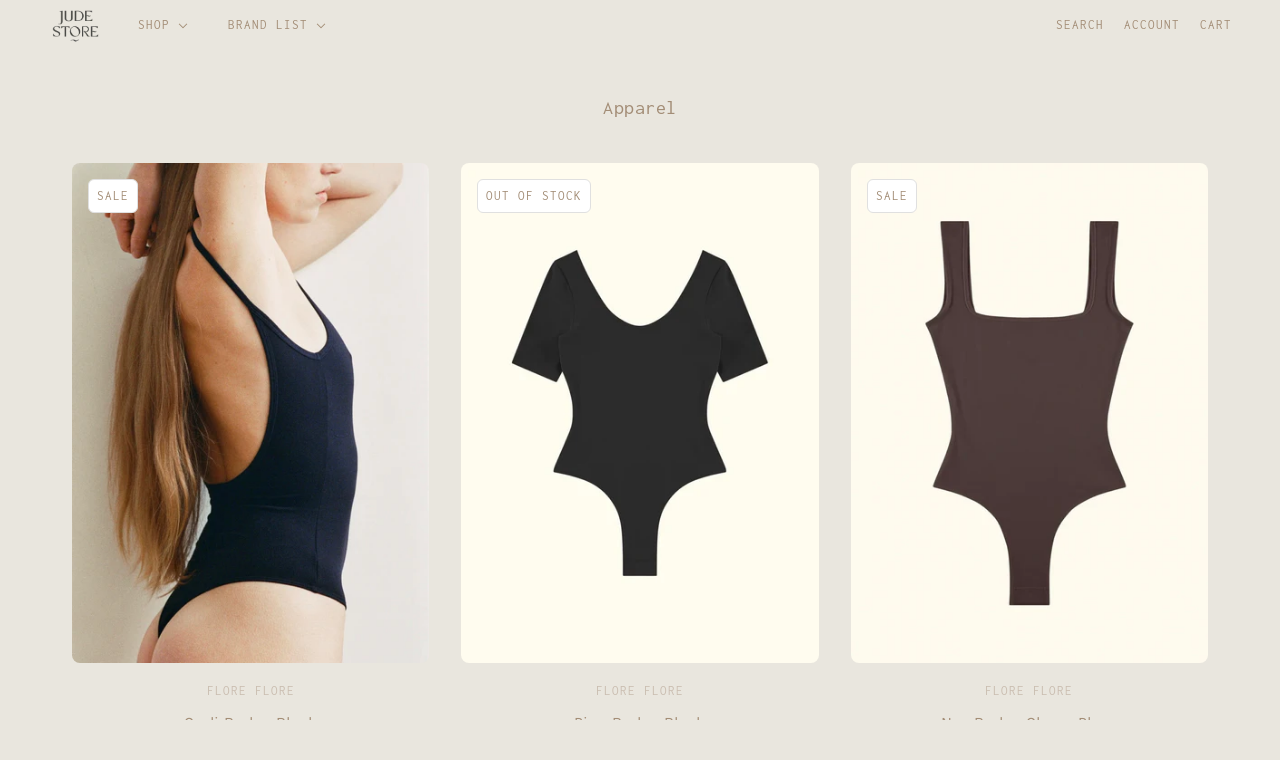

--- FILE ---
content_type: text/html; charset=utf-8
request_url: https://jude.store/collections/new-apparel/Tops
body_size: 35781
content:
<!doctype html>
<html class="no-js" lang="en">
  <head>
    <!-- Maker Theme - Version 5.8.0 by Troop Themes - https://troopthemes.com/ -->

    <meta charset="UTF-8">
    <meta http-equiv="X-UA-Compatible" content="IE=edge,chrome=1">
    <meta name="viewport" content="width=device-width, initial-scale=1.0, maximum-scale=5.0">
    

    <link rel="preconnect" href="https://cdn.shopify.com" crossorigin>
    <link rel="preconnect" href="https://fonts.shopify.com" crossorigin>
    <link rel="preconnect" href="https://monorail-edge.shopifysvc.com">

    <link rel="preload" href="//jude.store/cdn/shop/t/14/assets/theme--critical.css?v=74951455665174266481660605020" as="style">
    <link rel="preload" href="//jude.store/cdn/shop/t/14/assets/theme--async.css?v=144044890068214412271660607077" as="style">
    <link rel="preload" href="//jude.store/cdn/shop/t/14/assets/lazysizes.min.js?v=153528224177489928921658463254" as="script">
    <link rel="preload" href="//jude.store/cdn/shop/t/14/assets/theme.min.js?v=3150644811617771491658463254" as="script"><link rel="canonical" href="https://jude.store/collections/new-apparel/tops">
      <link rel="shortcut icon" href="//jude.store/cdn/shop/files/favicon_32x.png?v=1660351809" type="image/png">
      <link rel="apple-touch-icon" href="//jude.store/cdn/shop/files/favicon_180x.png?v=1660351809">
    

    


  <meta property="og:type" content="website">
  <meta property="og:title" content="Apparel">





<meta property="og:url" content="https://jude.store/collections/new-apparel/tops">
<meta property="og:site_name" content="JUDE">
<meta property="og:description" content="JUDE is an online and real life store in Byron Bay that support's local, independent designers who place sustainability at the forefront of their collections. Carefully curating the best of Australian sustainable fashion brands and vintage.
For the love of the hand made, the slow made, the well made.">



<meta name="twitter:card" content="summary">
<meta name="twitter:description" content="JUDE is an online and real life store in Byron Bay that support's local, independent designers who place sustainability at the forefront of their collections. Carefully curating the best of Australian sustainable fashion brands and vintage.
For the love of the hand made, the slow made, the well made.">


  <meta name="twitter:title" content="Apparel">

  
    <meta
      property="twitter:image"
      content="https://jude.store/cdn/shop/files/gray_stacked_166x122_8a2506e4-16f1-437e-9048-203ac2f2f666_480x.png?v=1660606020"
    >
  



    
      <title>Apparel | JUDE</title>
    

    <link rel="preload" as="font" href="//jude.store/cdn/fonts/inconsolata/inconsolata_n4.8e0be9241e16b6e6311249bed21adcbee343bcd1.woff2" type="font/woff2" crossorigin>
<link rel="preload" as="font" href="//jude.store/cdn/fonts/inconsolata/inconsolata_n4.8e0be9241e16b6e6311249bed21adcbee343bcd1.woff2" type="font/woff2" crossorigin>
<link rel="preload" as="font" href="//jude.store/cdn/fonts/karla/karla_n4.40497e07df527e6a50e58fb17ef1950c72f3e32c.woff2" type="font/woff2" crossorigin>


<style>
  @font-face {
  font-family: Inconsolata;
  font-weight: 400;
  font-style: normal;
  font-display: swap;
  src: url("//jude.store/cdn/fonts/inconsolata/inconsolata_n4.8e0be9241e16b6e6311249bed21adcbee343bcd1.woff2") format("woff2"),
       url("//jude.store/cdn/fonts/inconsolata/inconsolata_n4.c913b3219f7cc7a03a6565e54733068641b83be2.woff") format("woff");
}

@font-face {
  font-family: Inconsolata;
  font-weight: 400;
  font-style: normal;
  font-display: swap;
  src: url("//jude.store/cdn/fonts/inconsolata/inconsolata_n4.8e0be9241e16b6e6311249bed21adcbee343bcd1.woff2") format("woff2"),
       url("//jude.store/cdn/fonts/inconsolata/inconsolata_n4.c913b3219f7cc7a03a6565e54733068641b83be2.woff") format("woff");
}

@font-face {
  font-family: Inconsolata;
  font-weight: 400;
  font-style: normal;
  font-display: swap;
  src: url("//jude.store/cdn/fonts/inconsolata/inconsolata_n4.8e0be9241e16b6e6311249bed21adcbee343bcd1.woff2") format("woff2"),
       url("//jude.store/cdn/fonts/inconsolata/inconsolata_n4.c913b3219f7cc7a03a6565e54733068641b83be2.woff") format("woff");
}

@font-face {
  font-family: Inconsolata;
  font-weight: 700;
  font-style: normal;
  font-display: swap;
  src: url("//jude.store/cdn/fonts/inconsolata/inconsolata_n7.42ffb2ea5578e6e88edd291e392dab233d946720.woff2") format("woff2"),
       url("//jude.store/cdn/fonts/inconsolata/inconsolata_n7.f8fd13bf56b4d5d5891a97e9dc61ee446a880def.woff") format("woff");
}

@font-face {
  font-family: Karla;
  font-weight: 400;
  font-style: normal;
  font-display: swap;
  src: url("//jude.store/cdn/fonts/karla/karla_n4.40497e07df527e6a50e58fb17ef1950c72f3e32c.woff2") format("woff2"),
       url("//jude.store/cdn/fonts/karla/karla_n4.e9f6f9de321061073c6bfe03c28976ba8ce6ee18.woff") format("woff");
}

@font-face {
  font-family: Karla;
  font-weight: 700;
  font-style: normal;
  font-display: swap;
  src: url("//jude.store/cdn/fonts/karla/karla_n7.4358a847d4875593d69cfc3f8cc0b44c17b3ed03.woff2") format("woff2"),
       url("//jude.store/cdn/fonts/karla/karla_n7.96e322f6d76ce794f25fa29e55d6997c3fb656b6.woff") format("woff");
}

@font-face {
  font-family: Karla;
  font-weight: 400;
  font-style: italic;
  font-display: swap;
  src: url("//jude.store/cdn/fonts/karla/karla_i4.2086039c16bcc3a78a72a2f7b471e3c4a7f873a6.woff2") format("woff2"),
       url("//jude.store/cdn/fonts/karla/karla_i4.7b9f59841a5960c16fa2a897a0716c8ebb183221.woff") format("woff");
}

@font-face {
  font-family: Karla;
  font-weight: 700;
  font-style: italic;
  font-display: swap;
  src: url("//jude.store/cdn/fonts/karla/karla_i7.fe031cd65d6e02906286add4f6dda06afc2615f0.woff2") format("woff2"),
       url("//jude.store/cdn/fonts/karla/karla_i7.816d4949fa7f7d79314595d7003eda5b44e959e3.woff") format("woff");
}

</style>

<style>
  :root {
    --font--section-heading--size: 20px;
    --font--block-heading--size: 16px;
    --font--heading--uppercase: normal;
    --font--paragraph--size: 16px;

    --font--heading--family: Inconsolata, monospace;
    --font--heading--weight: 400;
    --font--heading--normal-weight: 400;
    --font--heading--style: normal;

    --font--accent--family: Inconsolata, monospace;
    --font--accent--weight: 400;
    --font--accent--style: normal;
    --font--accent--size: 13px;

    --font--paragraph--family: Karla, sans-serif;
    --font--paragraph--weight: 400;
    --font--paragraph--style: normal;
    --font--bolder-paragraph--weight: 700;

    --image--grabbing-icon: url('//jude.store/cdn/shop/t/14/assets/grabbing.png?v=162995541551579154171658463254');
  }
</style>

    <style>
  :root {
    --color--accent: #e9e6de;
    --bg-color--body: #e9e6de;
    --color--body: #a38d76;
    --color--body--light: #cabdb0;
    --color--alternative: #e9e6de;
    --bg-color--panel: #a38d76;
    --color--button: #e9e6de;
    --bdr-color--button: #e9e6de;
    --bg-color--button: #a38d76;
    --color-theme--modal: ;
    --color--header: #a38d76;
    --color--header--logo: #a38d76;
    --color--footer: #e9e6de;
    --bg-color--footer: #a38d76;
    --color--announcement: #e9e6de;
    --bg-color--announcement: #e9e6de;
    --bg-color--footer: #a38d76;
    --bg-color--footer--button: ;
    --bdr-color--footer: ;
    --color--popup: ;
    --bg-color--popup: ;
    --color--collection--title: #ffffff;
  }
</style>
    <script>
  var theme = {};
  theme.assets = {};
  theme.classes = {};
  theme.partials = {};
  theme.settings = {};
  theme.shop = {};
  theme.swatches = {};
  theme.translations = {};
  theme.urls = {};
  theme.utils = {};

  theme.assets.carousel = '//jude.store/cdn/shop/t/14/assets/owl.carousel.min.js?v=77812001379152862991658463254';
  theme.assets.masonry = '//jude.store/cdn/shop/t/14/assets/masonry.min.js?v=153413113355937702121658463254';
  theme.assets.stylesheet = '//jude.store/cdn/shop/t/14/assets/theme--async.css?v=144044890068214412271660607077';

  theme.settings.cart_type = 'drawer';
  theme.shop.money_format = "${{amount}}";
  theme.translations.cart_subtotal = 'Subtotal';
  theme.translations.mailing_list_email_blank = 'Email field is blank';
  theme.translations.mailing_list_success_message = 'Thanks for signing up!';
  theme.translations.add_to_cart = 'Add to Cart';
  theme.translations.out_of_stock = 'Out of stock';
  theme.translations.size_chart_label = 'Size chart';
  theme.translations.low_in_stock = {
    one: 'Only 1 item left!',
    other: 'Only 2 items left!'
  };
  theme.urls.cart = '/cart';
  theme.urls.product_recommendations = '/recommendations/products';
  theme.urls.search = '/search';

  





  // LazySizes
  window.lazySizesConfig = window.lazySizesConfig || {};
  window.lazySizesConfig.expand = 1200;
  window.lazySizesConfig.loadMode = 3;
  window.lazySizesConfig.ricTimeout = 50;
</script>

    <script>
      function onLoadStylesheet() {
        var link = document.querySelector('link[href="' + theme.assets.stylesheet + '"]');
        link.loaded = true;
        link.dispatchEvent(new Event('load'));
      }
    </script>

    <link href="//jude.store/cdn/shop/t/14/assets/theme--critical.css?v=74951455665174266481660605020" rel="stylesheet" media="all"/>
    <link
      href="//jude.store/cdn/shop/t/14/assets/theme--async.css?v=144044890068214412271660607077"
      rel="stylesheet"
      media="print"
      onload="this.media='all';onLoadStylesheet()"
    >

    <style>

/* Add your theme customizations below */</style>

    <script src="//jude.store/cdn/shop/t/14/assets/lazysizes.min.js?v=153528224177489928921658463254" async="async"></script>
    <script src="//jude.store/cdn/shop/t/14/assets/theme.min.js?v=3150644811617771491658463254" defer="defer"></script>

    

    <script>window.performance && window.performance.mark && window.performance.mark('shopify.content_for_header.start');</script><meta name="google-site-verification" content="iGvOjcuvebfGrO0H8q5LWpNlMXkLOZKeioAzhAjV63M">
<meta id="shopify-digital-wallet" name="shopify-digital-wallet" content="/5411602504/digital_wallets/dialog">
<meta name="shopify-checkout-api-token" content="e17f68304c628afeda4506b9940619db">
<link rel="alternate" type="application/atom+xml" title="Feed" href="/collections/new-apparel/Tops.atom" />
<link rel="next" href="/collections/new-apparel/Tops?page=2">
<link rel="alternate" type="application/json+oembed" href="https://jude.store/collections/new-apparel/tops.oembed">
<script async="async" src="/checkouts/internal/preloads.js?locale=en-AU"></script>
<link rel="preconnect" href="https://shop.app" crossorigin="anonymous">
<script async="async" src="https://shop.app/checkouts/internal/preloads.js?locale=en-AU&shop_id=5411602504" crossorigin="anonymous"></script>
<script id="apple-pay-shop-capabilities" type="application/json">{"shopId":5411602504,"countryCode":"AU","currencyCode":"AUD","merchantCapabilities":["supports3DS"],"merchantId":"gid:\/\/shopify\/Shop\/5411602504","merchantName":"JUDE","requiredBillingContactFields":["postalAddress","email"],"requiredShippingContactFields":["postalAddress","email"],"shippingType":"shipping","supportedNetworks":["visa","masterCard","amex","jcb"],"total":{"type":"pending","label":"JUDE","amount":"1.00"},"shopifyPaymentsEnabled":true,"supportsSubscriptions":true}</script>
<script id="shopify-features" type="application/json">{"accessToken":"e17f68304c628afeda4506b9940619db","betas":["rich-media-storefront-analytics"],"domain":"jude.store","predictiveSearch":true,"shopId":5411602504,"locale":"en"}</script>
<script>var Shopify = Shopify || {};
Shopify.shop = "judestore-lennox.myshopify.com";
Shopify.locale = "en";
Shopify.currency = {"active":"AUD","rate":"1.0"};
Shopify.country = "AU";
Shopify.theme = {"name":"re-brand 2022","id":130524184770,"schema_name":"Maker","schema_version":"5.8.0","theme_store_id":765,"role":"main"};
Shopify.theme.handle = "null";
Shopify.theme.style = {"id":null,"handle":null};
Shopify.cdnHost = "jude.store/cdn";
Shopify.routes = Shopify.routes || {};
Shopify.routes.root = "/";</script>
<script type="module">!function(o){(o.Shopify=o.Shopify||{}).modules=!0}(window);</script>
<script>!function(o){function n(){var o=[];function n(){o.push(Array.prototype.slice.apply(arguments))}return n.q=o,n}var t=o.Shopify=o.Shopify||{};t.loadFeatures=n(),t.autoloadFeatures=n()}(window);</script>
<script>
  window.ShopifyPay = window.ShopifyPay || {};
  window.ShopifyPay.apiHost = "shop.app\/pay";
  window.ShopifyPay.redirectState = null;
</script>
<script id="shop-js-analytics" type="application/json">{"pageType":"collection"}</script>
<script defer="defer" async type="module" src="//jude.store/cdn/shopifycloud/shop-js/modules/v2/client.init-shop-cart-sync_BdyHc3Nr.en.esm.js"></script>
<script defer="defer" async type="module" src="//jude.store/cdn/shopifycloud/shop-js/modules/v2/chunk.common_Daul8nwZ.esm.js"></script>
<script type="module">
  await import("//jude.store/cdn/shopifycloud/shop-js/modules/v2/client.init-shop-cart-sync_BdyHc3Nr.en.esm.js");
await import("//jude.store/cdn/shopifycloud/shop-js/modules/v2/chunk.common_Daul8nwZ.esm.js");

  window.Shopify.SignInWithShop?.initShopCartSync?.({"fedCMEnabled":true,"windoidEnabled":true});

</script>
<script>
  window.Shopify = window.Shopify || {};
  if (!window.Shopify.featureAssets) window.Shopify.featureAssets = {};
  window.Shopify.featureAssets['shop-js'] = {"shop-cart-sync":["modules/v2/client.shop-cart-sync_QYOiDySF.en.esm.js","modules/v2/chunk.common_Daul8nwZ.esm.js"],"init-fed-cm":["modules/v2/client.init-fed-cm_DchLp9rc.en.esm.js","modules/v2/chunk.common_Daul8nwZ.esm.js"],"shop-button":["modules/v2/client.shop-button_OV7bAJc5.en.esm.js","modules/v2/chunk.common_Daul8nwZ.esm.js"],"init-windoid":["modules/v2/client.init-windoid_DwxFKQ8e.en.esm.js","modules/v2/chunk.common_Daul8nwZ.esm.js"],"shop-cash-offers":["modules/v2/client.shop-cash-offers_DWtL6Bq3.en.esm.js","modules/v2/chunk.common_Daul8nwZ.esm.js","modules/v2/chunk.modal_CQq8HTM6.esm.js"],"shop-toast-manager":["modules/v2/client.shop-toast-manager_CX9r1SjA.en.esm.js","modules/v2/chunk.common_Daul8nwZ.esm.js"],"init-shop-email-lookup-coordinator":["modules/v2/client.init-shop-email-lookup-coordinator_UhKnw74l.en.esm.js","modules/v2/chunk.common_Daul8nwZ.esm.js"],"pay-button":["modules/v2/client.pay-button_DzxNnLDY.en.esm.js","modules/v2/chunk.common_Daul8nwZ.esm.js"],"avatar":["modules/v2/client.avatar_BTnouDA3.en.esm.js"],"init-shop-cart-sync":["modules/v2/client.init-shop-cart-sync_BdyHc3Nr.en.esm.js","modules/v2/chunk.common_Daul8nwZ.esm.js"],"shop-login-button":["modules/v2/client.shop-login-button_D8B466_1.en.esm.js","modules/v2/chunk.common_Daul8nwZ.esm.js","modules/v2/chunk.modal_CQq8HTM6.esm.js"],"init-customer-accounts-sign-up":["modules/v2/client.init-customer-accounts-sign-up_C8fpPm4i.en.esm.js","modules/v2/client.shop-login-button_D8B466_1.en.esm.js","modules/v2/chunk.common_Daul8nwZ.esm.js","modules/v2/chunk.modal_CQq8HTM6.esm.js"],"init-shop-for-new-customer-accounts":["modules/v2/client.init-shop-for-new-customer-accounts_CVTO0Ztu.en.esm.js","modules/v2/client.shop-login-button_D8B466_1.en.esm.js","modules/v2/chunk.common_Daul8nwZ.esm.js","modules/v2/chunk.modal_CQq8HTM6.esm.js"],"init-customer-accounts":["modules/v2/client.init-customer-accounts_dRgKMfrE.en.esm.js","modules/v2/client.shop-login-button_D8B466_1.en.esm.js","modules/v2/chunk.common_Daul8nwZ.esm.js","modules/v2/chunk.modal_CQq8HTM6.esm.js"],"shop-follow-button":["modules/v2/client.shop-follow-button_CkZpjEct.en.esm.js","modules/v2/chunk.common_Daul8nwZ.esm.js","modules/v2/chunk.modal_CQq8HTM6.esm.js"],"lead-capture":["modules/v2/client.lead-capture_BntHBhfp.en.esm.js","modules/v2/chunk.common_Daul8nwZ.esm.js","modules/v2/chunk.modal_CQq8HTM6.esm.js"],"checkout-modal":["modules/v2/client.checkout-modal_CfxcYbTm.en.esm.js","modules/v2/chunk.common_Daul8nwZ.esm.js","modules/v2/chunk.modal_CQq8HTM6.esm.js"],"shop-login":["modules/v2/client.shop-login_Da4GZ2H6.en.esm.js","modules/v2/chunk.common_Daul8nwZ.esm.js","modules/v2/chunk.modal_CQq8HTM6.esm.js"],"payment-terms":["modules/v2/client.payment-terms_MV4M3zvL.en.esm.js","modules/v2/chunk.common_Daul8nwZ.esm.js","modules/v2/chunk.modal_CQq8HTM6.esm.js"]};
</script>
<script>(function() {
  var isLoaded = false;
  function asyncLoad() {
    if (isLoaded) return;
    isLoaded = true;
    var urls = ["https:\/\/chimpstatic.com\/mcjs-connected\/js\/users\/235b2da970ea91aac62c249a5\/0a34af4a09e7d6ac634833ba0.js?shop=judestore-lennox.myshopify.com"];
    for (var i = 0; i < urls.length; i++) {
      var s = document.createElement('script');
      s.type = 'text/javascript';
      s.async = true;
      s.src = urls[i];
      var x = document.getElementsByTagName('script')[0];
      x.parentNode.insertBefore(s, x);
    }
  };
  if(window.attachEvent) {
    window.attachEvent('onload', asyncLoad);
  } else {
    window.addEventListener('load', asyncLoad, false);
  }
})();</script>
<script id="__st">var __st={"a":5411602504,"offset":39600,"reqid":"186805d2-c570-48c4-955b-219c64192f58-1768955814","pageurl":"jude.store\/collections\/new-apparel\/Tops","u":"99b66e9fa218","p":"collection","rtyp":"collection","rid":133222203464};</script>
<script>window.ShopifyPaypalV4VisibilityTracking = true;</script>
<script id="captcha-bootstrap">!function(){'use strict';const t='contact',e='account',n='new_comment',o=[[t,t],['blogs',n],['comments',n],[t,'customer']],c=[[e,'customer_login'],[e,'guest_login'],[e,'recover_customer_password'],[e,'create_customer']],r=t=>t.map((([t,e])=>`form[action*='/${t}']:not([data-nocaptcha='true']) input[name='form_type'][value='${e}']`)).join(','),a=t=>()=>t?[...document.querySelectorAll(t)].map((t=>t.form)):[];function s(){const t=[...o],e=r(t);return a(e)}const i='password',u='form_key',d=['recaptcha-v3-token','g-recaptcha-response','h-captcha-response',i],f=()=>{try{return window.sessionStorage}catch{return}},m='__shopify_v',_=t=>t.elements[u];function p(t,e,n=!1){try{const o=window.sessionStorage,c=JSON.parse(o.getItem(e)),{data:r}=function(t){const{data:e,action:n}=t;return t[m]||n?{data:e,action:n}:{data:t,action:n}}(c);for(const[e,n]of Object.entries(r))t.elements[e]&&(t.elements[e].value=n);n&&o.removeItem(e)}catch(o){console.error('form repopulation failed',{error:o})}}const l='form_type',E='cptcha';function T(t){t.dataset[E]=!0}const w=window,h=w.document,L='Shopify',v='ce_forms',y='captcha';let A=!1;((t,e)=>{const n=(g='f06e6c50-85a8-45c8-87d0-21a2b65856fe',I='https://cdn.shopify.com/shopifycloud/storefront-forms-hcaptcha/ce_storefront_forms_captcha_hcaptcha.v1.5.2.iife.js',D={infoText:'Protected by hCaptcha',privacyText:'Privacy',termsText:'Terms'},(t,e,n)=>{const o=w[L][v],c=o.bindForm;if(c)return c(t,g,e,D).then(n);var r;o.q.push([[t,g,e,D],n]),r=I,A||(h.body.append(Object.assign(h.createElement('script'),{id:'captcha-provider',async:!0,src:r})),A=!0)});var g,I,D;w[L]=w[L]||{},w[L][v]=w[L][v]||{},w[L][v].q=[],w[L][y]=w[L][y]||{},w[L][y].protect=function(t,e){n(t,void 0,e),T(t)},Object.freeze(w[L][y]),function(t,e,n,w,h,L){const[v,y,A,g]=function(t,e,n){const i=e?o:[],u=t?c:[],d=[...i,...u],f=r(d),m=r(i),_=r(d.filter((([t,e])=>n.includes(e))));return[a(f),a(m),a(_),s()]}(w,h,L),I=t=>{const e=t.target;return e instanceof HTMLFormElement?e:e&&e.form},D=t=>v().includes(t);t.addEventListener('submit',(t=>{const e=I(t);if(!e)return;const n=D(e)&&!e.dataset.hcaptchaBound&&!e.dataset.recaptchaBound,o=_(e),c=g().includes(e)&&(!o||!o.value);(n||c)&&t.preventDefault(),c&&!n&&(function(t){try{if(!f())return;!function(t){const e=f();if(!e)return;const n=_(t);if(!n)return;const o=n.value;o&&e.removeItem(o)}(t);const e=Array.from(Array(32),(()=>Math.random().toString(36)[2])).join('');!function(t,e){_(t)||t.append(Object.assign(document.createElement('input'),{type:'hidden',name:u})),t.elements[u].value=e}(t,e),function(t,e){const n=f();if(!n)return;const o=[...t.querySelectorAll(`input[type='${i}']`)].map((({name:t})=>t)),c=[...d,...o],r={};for(const[a,s]of new FormData(t).entries())c.includes(a)||(r[a]=s);n.setItem(e,JSON.stringify({[m]:1,action:t.action,data:r}))}(t,e)}catch(e){console.error('failed to persist form',e)}}(e),e.submit())}));const S=(t,e)=>{t&&!t.dataset[E]&&(n(t,e.some((e=>e===t))),T(t))};for(const o of['focusin','change'])t.addEventListener(o,(t=>{const e=I(t);D(e)&&S(e,y())}));const B=e.get('form_key'),M=e.get(l),P=B&&M;t.addEventListener('DOMContentLoaded',(()=>{const t=y();if(P)for(const e of t)e.elements[l].value===M&&p(e,B);[...new Set([...A(),...v().filter((t=>'true'===t.dataset.shopifyCaptcha))])].forEach((e=>S(e,t)))}))}(h,new URLSearchParams(w.location.search),n,t,e,['guest_login'])})(!0,!0)}();</script>
<script integrity="sha256-4kQ18oKyAcykRKYeNunJcIwy7WH5gtpwJnB7kiuLZ1E=" data-source-attribution="shopify.loadfeatures" defer="defer" src="//jude.store/cdn/shopifycloud/storefront/assets/storefront/load_feature-a0a9edcb.js" crossorigin="anonymous"></script>
<script crossorigin="anonymous" defer="defer" src="//jude.store/cdn/shopifycloud/storefront/assets/shopify_pay/storefront-65b4c6d7.js?v=20250812"></script>
<script data-source-attribution="shopify.dynamic_checkout.dynamic.init">var Shopify=Shopify||{};Shopify.PaymentButton=Shopify.PaymentButton||{isStorefrontPortableWallets:!0,init:function(){window.Shopify.PaymentButton.init=function(){};var t=document.createElement("script");t.src="https://jude.store/cdn/shopifycloud/portable-wallets/latest/portable-wallets.en.js",t.type="module",document.head.appendChild(t)}};
</script>
<script data-source-attribution="shopify.dynamic_checkout.buyer_consent">
  function portableWalletsHideBuyerConsent(e){var t=document.getElementById("shopify-buyer-consent"),n=document.getElementById("shopify-subscription-policy-button");t&&n&&(t.classList.add("hidden"),t.setAttribute("aria-hidden","true"),n.removeEventListener("click",e))}function portableWalletsShowBuyerConsent(e){var t=document.getElementById("shopify-buyer-consent"),n=document.getElementById("shopify-subscription-policy-button");t&&n&&(t.classList.remove("hidden"),t.removeAttribute("aria-hidden"),n.addEventListener("click",e))}window.Shopify?.PaymentButton&&(window.Shopify.PaymentButton.hideBuyerConsent=portableWalletsHideBuyerConsent,window.Shopify.PaymentButton.showBuyerConsent=portableWalletsShowBuyerConsent);
</script>
<script data-source-attribution="shopify.dynamic_checkout.cart.bootstrap">document.addEventListener("DOMContentLoaded",(function(){function t(){return document.querySelector("shopify-accelerated-checkout-cart, shopify-accelerated-checkout")}if(t())Shopify.PaymentButton.init();else{new MutationObserver((function(e,n){t()&&(Shopify.PaymentButton.init(),n.disconnect())})).observe(document.body,{childList:!0,subtree:!0})}}));
</script>
<link id="shopify-accelerated-checkout-styles" rel="stylesheet" media="screen" href="https://jude.store/cdn/shopifycloud/portable-wallets/latest/accelerated-checkout-backwards-compat.css" crossorigin="anonymous">
<style id="shopify-accelerated-checkout-cart">
        #shopify-buyer-consent {
  margin-top: 1em;
  display: inline-block;
  width: 100%;
}

#shopify-buyer-consent.hidden {
  display: none;
}

#shopify-subscription-policy-button {
  background: none;
  border: none;
  padding: 0;
  text-decoration: underline;
  font-size: inherit;
  cursor: pointer;
}

#shopify-subscription-policy-button::before {
  box-shadow: none;
}

      </style>

<script>window.performance && window.performance.mark && window.performance.mark('shopify.content_for_header.end');</script>
  <meta property="og:image" content="https://cdn.shopify.com/s/files/1/0054/1160/2504/files/gray_stacked_166x122_8a2506e4-16f1-437e-9048-203ac2f2f666.png?height=628&pad_color=e9e6de&v=1660606020&width=1200" />
<meta property="og:image:secure_url" content="https://cdn.shopify.com/s/files/1/0054/1160/2504/files/gray_stacked_166x122_8a2506e4-16f1-437e-9048-203ac2f2f666.png?height=628&pad_color=e9e6de&v=1660606020&width=1200" />
<meta property="og:image:width" content="1200" />
<meta property="og:image:height" content="628" />
<link href="https://monorail-edge.shopifysvc.com" rel="dns-prefetch">
<script>(function(){if ("sendBeacon" in navigator && "performance" in window) {try {var session_token_from_headers = performance.getEntriesByType('navigation')[0].serverTiming.find(x => x.name == '_s').description;} catch {var session_token_from_headers = undefined;}var session_cookie_matches = document.cookie.match(/_shopify_s=([^;]*)/);var session_token_from_cookie = session_cookie_matches && session_cookie_matches.length === 2 ? session_cookie_matches[1] : "";var session_token = session_token_from_headers || session_token_from_cookie || "";function handle_abandonment_event(e) {var entries = performance.getEntries().filter(function(entry) {return /monorail-edge.shopifysvc.com/.test(entry.name);});if (!window.abandonment_tracked && entries.length === 0) {window.abandonment_tracked = true;var currentMs = Date.now();var navigation_start = performance.timing.navigationStart;var payload = {shop_id: 5411602504,url: window.location.href,navigation_start,duration: currentMs - navigation_start,session_token,page_type: "collection"};window.navigator.sendBeacon("https://monorail-edge.shopifysvc.com/v1/produce", JSON.stringify({schema_id: "online_store_buyer_site_abandonment/1.1",payload: payload,metadata: {event_created_at_ms: currentMs,event_sent_at_ms: currentMs}}));}}window.addEventListener('pagehide', handle_abandonment_event);}}());</script>
<script id="web-pixels-manager-setup">(function e(e,d,r,n,o){if(void 0===o&&(o={}),!Boolean(null===(a=null===(i=window.Shopify)||void 0===i?void 0:i.analytics)||void 0===a?void 0:a.replayQueue)){var i,a;window.Shopify=window.Shopify||{};var t=window.Shopify;t.analytics=t.analytics||{};var s=t.analytics;s.replayQueue=[],s.publish=function(e,d,r){return s.replayQueue.push([e,d,r]),!0};try{self.performance.mark("wpm:start")}catch(e){}var l=function(){var e={modern:/Edge?\/(1{2}[4-9]|1[2-9]\d|[2-9]\d{2}|\d{4,})\.\d+(\.\d+|)|Firefox\/(1{2}[4-9]|1[2-9]\d|[2-9]\d{2}|\d{4,})\.\d+(\.\d+|)|Chrom(ium|e)\/(9{2}|\d{3,})\.\d+(\.\d+|)|(Maci|X1{2}).+ Version\/(15\.\d+|(1[6-9]|[2-9]\d|\d{3,})\.\d+)([,.]\d+|)( \(\w+\)|)( Mobile\/\w+|) Safari\/|Chrome.+OPR\/(9{2}|\d{3,})\.\d+\.\d+|(CPU[ +]OS|iPhone[ +]OS|CPU[ +]iPhone|CPU IPhone OS|CPU iPad OS)[ +]+(15[._]\d+|(1[6-9]|[2-9]\d|\d{3,})[._]\d+)([._]\d+|)|Android:?[ /-](13[3-9]|1[4-9]\d|[2-9]\d{2}|\d{4,})(\.\d+|)(\.\d+|)|Android.+Firefox\/(13[5-9]|1[4-9]\d|[2-9]\d{2}|\d{4,})\.\d+(\.\d+|)|Android.+Chrom(ium|e)\/(13[3-9]|1[4-9]\d|[2-9]\d{2}|\d{4,})\.\d+(\.\d+|)|SamsungBrowser\/([2-9]\d|\d{3,})\.\d+/,legacy:/Edge?\/(1[6-9]|[2-9]\d|\d{3,})\.\d+(\.\d+|)|Firefox\/(5[4-9]|[6-9]\d|\d{3,})\.\d+(\.\d+|)|Chrom(ium|e)\/(5[1-9]|[6-9]\d|\d{3,})\.\d+(\.\d+|)([\d.]+$|.*Safari\/(?![\d.]+ Edge\/[\d.]+$))|(Maci|X1{2}).+ Version\/(10\.\d+|(1[1-9]|[2-9]\d|\d{3,})\.\d+)([,.]\d+|)( \(\w+\)|)( Mobile\/\w+|) Safari\/|Chrome.+OPR\/(3[89]|[4-9]\d|\d{3,})\.\d+\.\d+|(CPU[ +]OS|iPhone[ +]OS|CPU[ +]iPhone|CPU IPhone OS|CPU iPad OS)[ +]+(10[._]\d+|(1[1-9]|[2-9]\d|\d{3,})[._]\d+)([._]\d+|)|Android:?[ /-](13[3-9]|1[4-9]\d|[2-9]\d{2}|\d{4,})(\.\d+|)(\.\d+|)|Mobile Safari.+OPR\/([89]\d|\d{3,})\.\d+\.\d+|Android.+Firefox\/(13[5-9]|1[4-9]\d|[2-9]\d{2}|\d{4,})\.\d+(\.\d+|)|Android.+Chrom(ium|e)\/(13[3-9]|1[4-9]\d|[2-9]\d{2}|\d{4,})\.\d+(\.\d+|)|Android.+(UC? ?Browser|UCWEB|U3)[ /]?(15\.([5-9]|\d{2,})|(1[6-9]|[2-9]\d|\d{3,})\.\d+)\.\d+|SamsungBrowser\/(5\.\d+|([6-9]|\d{2,})\.\d+)|Android.+MQ{2}Browser\/(14(\.(9|\d{2,})|)|(1[5-9]|[2-9]\d|\d{3,})(\.\d+|))(\.\d+|)|K[Aa][Ii]OS\/(3\.\d+|([4-9]|\d{2,})\.\d+)(\.\d+|)/},d=e.modern,r=e.legacy,n=navigator.userAgent;return n.match(d)?"modern":n.match(r)?"legacy":"unknown"}(),u="modern"===l?"modern":"legacy",c=(null!=n?n:{modern:"",legacy:""})[u],f=function(e){return[e.baseUrl,"/wpm","/b",e.hashVersion,"modern"===e.buildTarget?"m":"l",".js"].join("")}({baseUrl:d,hashVersion:r,buildTarget:u}),m=function(e){var d=e.version,r=e.bundleTarget,n=e.surface,o=e.pageUrl,i=e.monorailEndpoint;return{emit:function(e){var a=e.status,t=e.errorMsg,s=(new Date).getTime(),l=JSON.stringify({metadata:{event_sent_at_ms:s},events:[{schema_id:"web_pixels_manager_load/3.1",payload:{version:d,bundle_target:r,page_url:o,status:a,surface:n,error_msg:t},metadata:{event_created_at_ms:s}}]});if(!i)return console&&console.warn&&console.warn("[Web Pixels Manager] No Monorail endpoint provided, skipping logging."),!1;try{return self.navigator.sendBeacon.bind(self.navigator)(i,l)}catch(e){}var u=new XMLHttpRequest;try{return u.open("POST",i,!0),u.setRequestHeader("Content-Type","text/plain"),u.send(l),!0}catch(e){return console&&console.warn&&console.warn("[Web Pixels Manager] Got an unhandled error while logging to Monorail."),!1}}}}({version:r,bundleTarget:l,surface:e.surface,pageUrl:self.location.href,monorailEndpoint:e.monorailEndpoint});try{o.browserTarget=l,function(e){var d=e.src,r=e.async,n=void 0===r||r,o=e.onload,i=e.onerror,a=e.sri,t=e.scriptDataAttributes,s=void 0===t?{}:t,l=document.createElement("script"),u=document.querySelector("head"),c=document.querySelector("body");if(l.async=n,l.src=d,a&&(l.integrity=a,l.crossOrigin="anonymous"),s)for(var f in s)if(Object.prototype.hasOwnProperty.call(s,f))try{l.dataset[f]=s[f]}catch(e){}if(o&&l.addEventListener("load",o),i&&l.addEventListener("error",i),u)u.appendChild(l);else{if(!c)throw new Error("Did not find a head or body element to append the script");c.appendChild(l)}}({src:f,async:!0,onload:function(){if(!function(){var e,d;return Boolean(null===(d=null===(e=window.Shopify)||void 0===e?void 0:e.analytics)||void 0===d?void 0:d.initialized)}()){var d=window.webPixelsManager.init(e)||void 0;if(d){var r=window.Shopify.analytics;r.replayQueue.forEach((function(e){var r=e[0],n=e[1],o=e[2];d.publishCustomEvent(r,n,o)})),r.replayQueue=[],r.publish=d.publishCustomEvent,r.visitor=d.visitor,r.initialized=!0}}},onerror:function(){return m.emit({status:"failed",errorMsg:"".concat(f," has failed to load")})},sri:function(e){var d=/^sha384-[A-Za-z0-9+/=]+$/;return"string"==typeof e&&d.test(e)}(c)?c:"",scriptDataAttributes:o}),m.emit({status:"loading"})}catch(e){m.emit({status:"failed",errorMsg:(null==e?void 0:e.message)||"Unknown error"})}}})({shopId: 5411602504,storefrontBaseUrl: "https://jude.store",extensionsBaseUrl: "https://extensions.shopifycdn.com/cdn/shopifycloud/web-pixels-manager",monorailEndpoint: "https://monorail-edge.shopifysvc.com/unstable/produce_batch",surface: "storefront-renderer",enabledBetaFlags: ["2dca8a86"],webPixelsConfigList: [{"id":"806289718","configuration":"{\"config\":\"{\\\"pixel_id\\\":\\\"AW-11079208633\\\",\\\"target_country\\\":\\\"AU\\\",\\\"gtag_events\\\":[{\\\"type\\\":\\\"begin_checkout\\\",\\\"action_label\\\":\\\"AW-11079208633\\\/yU2ZCP-qrYsYELmd_aIp\\\"},{\\\"type\\\":\\\"search\\\",\\\"action_label\\\":\\\"AW-11079208633\\\/6K-iCPmqrYsYELmd_aIp\\\"},{\\\"type\\\":\\\"view_item\\\",\\\"action_label\\\":[\\\"AW-11079208633\\\/expHCPaqrYsYELmd_aIp\\\",\\\"MC-EFGEDK375B\\\"]},{\\\"type\\\":\\\"purchase\\\",\\\"action_label\\\":[\\\"AW-11079208633\\\/2EUuCPCqrYsYELmd_aIp\\\",\\\"MC-EFGEDK375B\\\"]},{\\\"type\\\":\\\"page_view\\\",\\\"action_label\\\":[\\\"AW-11079208633\\\/YHECCPOqrYsYELmd_aIp\\\",\\\"MC-EFGEDK375B\\\"]},{\\\"type\\\":\\\"add_payment_info\\\",\\\"action_label\\\":\\\"AW-11079208633\\\/TxuzCPqrrYsYELmd_aIp\\\"},{\\\"type\\\":\\\"add_to_cart\\\",\\\"action_label\\\":\\\"AW-11079208633\\\/7nbCCPyqrYsYELmd_aIp\\\"}],\\\"enable_monitoring_mode\\\":false}\"}","eventPayloadVersion":"v1","runtimeContext":"OPEN","scriptVersion":"b2a88bafab3e21179ed38636efcd8a93","type":"APP","apiClientId":1780363,"privacyPurposes":[],"dataSharingAdjustments":{"protectedCustomerApprovalScopes":["read_customer_address","read_customer_email","read_customer_name","read_customer_personal_data","read_customer_phone"]}},{"id":"302219574","configuration":"{\"pixel_id\":\"624520788117419\",\"pixel_type\":\"facebook_pixel\",\"metaapp_system_user_token\":\"-\"}","eventPayloadVersion":"v1","runtimeContext":"OPEN","scriptVersion":"ca16bc87fe92b6042fbaa3acc2fbdaa6","type":"APP","apiClientId":2329312,"privacyPurposes":["ANALYTICS","MARKETING","SALE_OF_DATA"],"dataSharingAdjustments":{"protectedCustomerApprovalScopes":["read_customer_address","read_customer_email","read_customer_name","read_customer_personal_data","read_customer_phone"]}},{"id":"135889206","eventPayloadVersion":"v1","runtimeContext":"LAX","scriptVersion":"1","type":"CUSTOM","privacyPurposes":["MARKETING"],"name":"Meta pixel (migrated)"},{"id":"148209974","eventPayloadVersion":"v1","runtimeContext":"LAX","scriptVersion":"1","type":"CUSTOM","privacyPurposes":["ANALYTICS"],"name":"Google Analytics tag (migrated)"},{"id":"shopify-app-pixel","configuration":"{}","eventPayloadVersion":"v1","runtimeContext":"STRICT","scriptVersion":"0450","apiClientId":"shopify-pixel","type":"APP","privacyPurposes":["ANALYTICS","MARKETING"]},{"id":"shopify-custom-pixel","eventPayloadVersion":"v1","runtimeContext":"LAX","scriptVersion":"0450","apiClientId":"shopify-pixel","type":"CUSTOM","privacyPurposes":["ANALYTICS","MARKETING"]}],isMerchantRequest: false,initData: {"shop":{"name":"JUDE","paymentSettings":{"currencyCode":"AUD"},"myshopifyDomain":"judestore-lennox.myshopify.com","countryCode":"AU","storefrontUrl":"https:\/\/jude.store"},"customer":null,"cart":null,"checkout":null,"productVariants":[],"purchasingCompany":null},},"https://jude.store/cdn","fcfee988w5aeb613cpc8e4bc33m6693e112",{"modern":"","legacy":""},{"shopId":"5411602504","storefrontBaseUrl":"https:\/\/jude.store","extensionBaseUrl":"https:\/\/extensions.shopifycdn.com\/cdn\/shopifycloud\/web-pixels-manager","surface":"storefront-renderer","enabledBetaFlags":"[\"2dca8a86\"]","isMerchantRequest":"false","hashVersion":"fcfee988w5aeb613cpc8e4bc33m6693e112","publish":"custom","events":"[[\"page_viewed\",{}],[\"collection_viewed\",{\"collection\":{\"id\":\"133222203464\",\"title\":\"Apparel\",\"productVariants\":[{\"price\":{\"amount\":119.0,\"currencyCode\":\"AUD\"},\"product\":{\"title\":\"Carli Body - Black\",\"vendor\":\"Flore Flore\",\"id\":\"8833434419510\",\"untranslatedTitle\":\"Carli Body - Black\",\"url\":\"\/products\/carli-body-black\",\"type\":\"Apparel\"},\"id\":\"47197688267062\",\"image\":{\"src\":\"\/\/jude.store\/cdn\/shop\/files\/9409A902-6D67-4635-8388-CFBDB151B324_1_201_a.jpg?v=1696742174\"},\"sku\":\"\",\"title\":\"XS\",\"untranslatedTitle\":\"XS\"},{\"price\":{\"amount\":175.0,\"currencyCode\":\"AUD\"},\"product\":{\"title\":\"Pien Body - Black\",\"vendor\":\"Flore Flore\",\"id\":\"8833402863926\",\"untranslatedTitle\":\"Pien Body - Black\",\"url\":\"\/products\/pien-body-black\",\"type\":\"Apparel\"},\"id\":\"47197648585014\",\"image\":{\"src\":\"\/\/jude.store\/cdn\/shop\/files\/AAEA1E77-699A-455A-BFF3-BBC2B9C45E88_1_201_a.jpg?v=1696741712\"},\"sku\":\"\",\"title\":\"XS\",\"untranslatedTitle\":\"XS\"},{\"price\":{\"amount\":122.5,\"currencyCode\":\"AUD\"},\"product\":{\"title\":\"Nur Body - Choco Plum\",\"vendor\":\"Flore Flore\",\"id\":\"8833385464118\",\"untranslatedTitle\":\"Nur Body - Choco Plum\",\"url\":\"\/products\/nur-body-choco-plum\",\"type\":\"Apparel\"},\"id\":\"47197627679030\",\"image\":{\"src\":\"\/\/jude.store\/cdn\/shop\/files\/8C34E802-432E-4205-B248-26A508944733_1_201_a.jpg?v=1696741365\"},\"sku\":\"\",\"title\":\"XS\",\"untranslatedTitle\":\"XS\"},{\"price\":{\"amount\":122.5,\"currencyCode\":\"AUD\"},\"product\":{\"title\":\"Nur Body - Navy\",\"vendor\":\"Flore Flore\",\"id\":\"8833356431670\",\"untranslatedTitle\":\"Nur Body - Navy\",\"url\":\"\/products\/nur-body-navy\",\"type\":\"Apparel\"},\"id\":\"47197596123446\",\"image\":{\"src\":\"\/\/jude.store\/cdn\/shop\/files\/F8EF5B99-AE07-47AD-8248-EE914F605914_1_201_a.jpg?v=1696741183\"},\"sku\":\"\",\"title\":\"XS\",\"untranslatedTitle\":\"XS\"},{\"price\":{\"amount\":118.3,\"currencyCode\":\"AUD\"},\"product\":{\"title\":\"Nur Body - Black\",\"vendor\":\"Flore Flore\",\"id\":\"8833340473654\",\"untranslatedTitle\":\"Nur Body - Black\",\"url\":\"\/products\/nur-body-black\",\"type\":\"Apparel\"},\"id\":\"47197576921398\",\"image\":{\"src\":\"\/\/jude.store\/cdn\/shop\/files\/821934AC-C237-4097-9681-FCD6AF2AD129_1_201_a.jpg?v=1696740739\"},\"sku\":\"\",\"title\":\"XS\",\"untranslatedTitle\":\"XS\"},{\"price\":{\"amount\":111.3,\"currencyCode\":\"AUD\"},\"product\":{\"title\":\"Steffi Tee - White\",\"vendor\":\"Flore Flore\",\"id\":\"8831885771062\",\"untranslatedTitle\":\"Steffi Tee - White\",\"url\":\"\/products\/steffi-tee-white\",\"type\":\"Apparel\"},\"id\":\"47194088866102\",\"image\":{\"src\":\"\/\/jude.store\/cdn\/shop\/files\/DEE4D58A-2872-4DB9-B844-9BD12734B146_1_201_a.jpg?v=1696656209\"},\"sku\":\"\",\"title\":\"XS\",\"untranslatedTitle\":\"XS\"},{\"price\":{\"amount\":112.0,\"currencyCode\":\"AUD\"},\"product\":{\"title\":\"Car Tee - Choco Plum\",\"vendor\":\"Flore Flore\",\"id\":\"8831884001590\",\"untranslatedTitle\":\"Car Tee - Choco Plum\",\"url\":\"\/products\/car-tee-choco-plum\",\"type\":\"Apparel\"},\"id\":\"47194083655990\",\"image\":null,\"sku\":\"\",\"title\":\"XS\",\"untranslatedTitle\":\"XS\"},{\"price\":{\"amount\":112.0,\"currencyCode\":\"AUD\"},\"product\":{\"title\":\"Car Tee - Khaki\",\"vendor\":\"Flore Flore\",\"id\":\"8831883247926\",\"untranslatedTitle\":\"Car Tee - Khaki\",\"url\":\"\/products\/car-tee-khaki\",\"type\":\"Apparel\"},\"id\":\"47194080313654\",\"image\":{\"src\":\"\/\/jude.store\/cdn\/shop\/files\/AACFDEEF-4D8D-4646-904E-F3F1AAE7B712_1_201_a.jpg?v=1696655794\"},\"sku\":\"\",\"title\":\"XS\",\"untranslatedTitle\":\"XS\"},{\"price\":{\"amount\":112.0,\"currencyCode\":\"AUD\"},\"product\":{\"title\":\"Car Tee - Off White\",\"vendor\":\"Flore Flore\",\"id\":\"8831882199350\",\"untranslatedTitle\":\"Car Tee - Off White\",\"url\":\"\/products\/car-tee-off-white\",\"type\":\"Apparel\"},\"id\":\"47194078773558\",\"image\":{\"src\":\"\/\/jude.store\/cdn\/shop\/files\/389E17A4-751F-4535-9E43-9348492BFA4C_1_201_a.jpg?v=1696655668\"},\"sku\":\"\",\"title\":\"XS\",\"untranslatedTitle\":\"XS\"},{\"price\":{\"amount\":112.0,\"currencyCode\":\"AUD\"},\"product\":{\"title\":\"Car Tee - Navy\",\"vendor\":\"Flore Flore\",\"id\":\"8831881511222\",\"untranslatedTitle\":\"Car Tee - Navy\",\"url\":\"\/products\/car-tee-navy\",\"type\":\"Apparel\"},\"id\":\"47194076709174\",\"image\":{\"src\":\"\/\/jude.store\/cdn\/shop\/files\/6E38DCA8-8816-4B05-BB95-5259FEB12460_1_201_a.jpg?v=1696655491\"},\"sku\":\"\",\"title\":\"XS\",\"untranslatedTitle\":\"XS\"},{\"price\":{\"amount\":101.5,\"currencyCode\":\"AUD\"},\"product\":{\"title\":\"Hillie Tank - Choco Plum\",\"vendor\":\"Flore Flore\",\"id\":\"8831878791478\",\"untranslatedTitle\":\"Hillie Tank - Choco Plum\",\"url\":\"\/products\/hillie-tank-choco-plum\",\"type\":\"Apparel\"},\"id\":\"47194068451638\",\"image\":null,\"sku\":\"\",\"title\":\"XS\",\"untranslatedTitle\":\"XS\"},{\"price\":{\"amount\":101.5,\"currencyCode\":\"AUD\"},\"product\":{\"title\":\"Hille Tank - White\",\"vendor\":\"Flore Flore\",\"id\":\"8831870861622\",\"untranslatedTitle\":\"Hille Tank - White\",\"url\":\"\/products\/hille-tank-white\",\"type\":\"Apparel\"},\"id\":\"47194046136630\",\"image\":{\"src\":\"\/\/jude.store\/cdn\/shop\/files\/53CB96D8-12A9-4776-A888-78CDF149D5A7_1_201_a.jpg?v=1696654807\"},\"sku\":\"\",\"title\":\"XS\",\"untranslatedTitle\":\"XS\"},{\"price\":{\"amount\":101.5,\"currencyCode\":\"AUD\"},\"product\":{\"title\":\"Esme Tank - Choco Plum\",\"vendor\":\"Flore Flore\",\"id\":\"8831863161142\",\"untranslatedTitle\":\"Esme Tank - Choco Plum\",\"url\":\"\/products\/esme-tank-choco-plum\",\"type\":\"Apparel\"},\"id\":\"47194003833142\",\"image\":{\"src\":\"\/\/jude.store\/cdn\/shop\/files\/22F2F7AD-5CC7-4F5A-A448-057F5CBA9BE2_1_201_a.jpg?v=1696653167\"},\"sku\":\"\",\"title\":\"XS\",\"untranslatedTitle\":\"XS\"},{\"price\":{\"amount\":101.5,\"currencyCode\":\"AUD\"},\"product\":{\"title\":\"Esme Tank - Khaki\",\"vendor\":\"Flore Flore\",\"id\":\"8831862604086\",\"untranslatedTitle\":\"Esme Tank - Khaki\",\"url\":\"\/products\/esme-tank-khaki\",\"type\":\"Apparel\"},\"id\":\"47193995804982\",\"image\":{\"src\":\"\/\/jude.store\/cdn\/shop\/files\/AA176E6A-7910-4DC4-B578-B063F82245E8_1_201_a.jpg?v=1696651882\"},\"sku\":\"\",\"title\":\"XS\",\"untranslatedTitle\":\"XS\"},{\"price\":{\"amount\":101.5,\"currencyCode\":\"AUD\"},\"product\":{\"title\":\"Esme Tank - Straw\",\"vendor\":\"Flore Flore\",\"id\":\"8831860900150\",\"untranslatedTitle\":\"Esme Tank - Straw\",\"url\":\"\/products\/esme-tank-straw\",\"type\":\"Apparel\"},\"id\":\"47193989939510\",\"image\":{\"src\":\"\/\/jude.store\/cdn\/shop\/files\/B8D3024D-45A1-4267-BF5B-B7D3B6048DBF_1_201_a.jpg?v=1696651743\"},\"sku\":\"\",\"title\":\"XS\",\"untranslatedTitle\":\"XS\"},{\"price\":{\"amount\":101.5,\"currencyCode\":\"AUD\"},\"product\":{\"title\":\"Esme Tank - Navy\",\"vendor\":\"Flore Flore\",\"id\":\"8831860441398\",\"untranslatedTitle\":\"Esme Tank - Navy\",\"url\":\"\/products\/esme-tank-navy\",\"type\":\"Apparel\"},\"id\":\"47193989284150\",\"image\":{\"src\":\"\/\/jude.store\/cdn\/shop\/files\/30B3A0C1-69FF-442E-87E2-ED420EA7CFEF_1_201_a.jpg?v=1696651623\"},\"sku\":\"\",\"title\":\"XS\",\"untranslatedTitle\":\"XS\"},{\"price\":{\"amount\":101.5,\"currencyCode\":\"AUD\"},\"product\":{\"title\":\"Esme Tank - White\",\"vendor\":\"Flore Flore\",\"id\":\"8831854117174\",\"untranslatedTitle\":\"Esme Tank - White\",\"url\":\"\/products\/esme-tank-white\",\"type\":\"Apparel\"},\"id\":\"47193958613302\",\"image\":{\"src\":\"\/\/jude.store\/cdn\/shop\/files\/AE587AB6-D253-4912-BEB8-0D7B20115FE5_1_201_a.jpg?v=1696651185\"},\"sku\":\"\",\"title\":\"XS\",\"untranslatedTitle\":\"XS\"},{\"price\":{\"amount\":135.0,\"currencyCode\":\"AUD\"},\"product\":{\"title\":\"May Cami - Choco Plum\",\"vendor\":\"Flore Flore\",\"id\":\"8831852052790\",\"untranslatedTitle\":\"May Cami - Choco Plum\",\"url\":\"\/products\/may-cami-choco-plum\",\"type\":\"Apparel\"},\"id\":\"47193946587446\",\"image\":{\"src\":\"\/\/jude.store\/cdn\/shop\/files\/552411A8-24EE-48E4-9AC5-8DFD2DE2D4C5_1_201_a.jpg?v=1696650306\"},\"sku\":\"\",\"title\":\"XS\",\"untranslatedTitle\":\"XS\"},{\"price\":{\"amount\":94.5,\"currencyCode\":\"AUD\"},\"product\":{\"title\":\"May Cami - Off White\",\"vendor\":\"Flore Flore\",\"id\":\"8831849333046\",\"untranslatedTitle\":\"May Cami - Off White\",\"url\":\"\/products\/may-cami-off-white\",\"type\":\"Apparel\"},\"id\":\"47193927483702\",\"image\":{\"src\":\"\/\/jude.store\/cdn\/shop\/files\/C7FC975A-8088-4FDD-8BAB-C280BCD587DA_1_201_a.jpg?v=1696649822\"},\"sku\":\"\",\"title\":\"XS\",\"untranslatedTitle\":\"XS\"},{\"price\":{\"amount\":231.0,\"currencyCode\":\"AUD\"},\"product\":{\"title\":\"Maiko - Melange Grey\",\"vendor\":\"Paloma Wool\",\"id\":\"8813639205174\",\"untranslatedTitle\":\"Maiko - Melange Grey\",\"url\":\"\/products\/maiko-melange-grey\",\"type\":\"Apparel\"},\"id\":\"47127332847926\",\"image\":{\"src\":\"\/\/jude.store\/cdn\/shop\/files\/D23A5613-FC04-4F35-B9EF-7C6A30358E71_1_201_a.jpg?v=1696130747\"},\"sku\":\"\",\"title\":\"XS\",\"untranslatedTitle\":\"XS\"},{\"price\":{\"amount\":138.0,\"currencyCode\":\"AUD\"},\"product\":{\"title\":\"Uniformity Top - Mystic Green\",\"vendor\":\"Permanent Vacation\",\"id\":\"8771061678390\",\"untranslatedTitle\":\"Uniformity Top - Mystic Green\",\"url\":\"\/products\/uniformity-top-mystic-green\",\"type\":\"Apparel\"},\"id\":\"47037642441014\",\"image\":{\"src\":\"\/\/jude.store\/cdn\/shop\/files\/4738EDF6-30EC-45F9-AB78-57003FFB9F7D_1_201_a.jpg?v=1695520528\"},\"sku\":\"\",\"title\":\"XS\",\"untranslatedTitle\":\"XS\"},{\"price\":{\"amount\":144.0,\"currencyCode\":\"AUD\"},\"product\":{\"title\":\"E-Meet Dress - Cyan\",\"vendor\":\"Permanent Vacation\",\"id\":\"8770679701814\",\"untranslatedTitle\":\"E-Meet Dress - Cyan\",\"url\":\"\/products\/e-meet-dress-cyan\",\"type\":\"Apparel\"},\"id\":\"47037189554486\",\"image\":{\"src\":\"\/\/jude.store\/cdn\/shop\/files\/9717DC64-7D79-43CB-AC08-D4253F076BB6_1_201_a.jpg?v=1695518678\"},\"sku\":\"\",\"title\":\"XS\",\"untranslatedTitle\":\"XS\"},{\"price\":{\"amount\":66.0,\"currencyCode\":\"AUD\"},\"product\":{\"title\":\"Connection Half Sleeve Top - Black\",\"vendor\":\"Permanent Vacation\",\"id\":\"8770609185078\",\"untranslatedTitle\":\"Connection Half Sleeve Top - Black\",\"url\":\"\/products\/connection-half-sleeve-top-black\",\"type\":\"Apparel\"},\"id\":\"47037113499958\",\"image\":{\"src\":\"\/\/jude.store\/cdn\/shop\/files\/DCC58BC9-379C-4C5E-A322-D1C2BA5F8AEE_1_201_a.jpg?v=1695518382\"},\"sku\":\"\",\"title\":\"XS\",\"untranslatedTitle\":\"XS\"},{\"price\":{\"amount\":66.0,\"currencyCode\":\"AUD\"},\"product\":{\"title\":\"Connection Half Sleeve Top - White\",\"vendor\":\"Permanent Vacation\",\"id\":\"8770520482102\",\"untranslatedTitle\":\"Connection Half Sleeve Top - White\",\"url\":\"\/products\/connection-half-sleeve-top-white\",\"type\":\"Apparel\"},\"id\":\"47037009723702\",\"image\":{\"src\":\"\/\/jude.store\/cdn\/shop\/files\/71ECB45B-AEDC-4A58-905A-E4FE962B0A1E_1_201_a.jpg?v=1695518169\"},\"sku\":\"\",\"title\":\"XS\",\"untranslatedTitle\":\"XS\"}]}}]]"});</script><script>
  window.ShopifyAnalytics = window.ShopifyAnalytics || {};
  window.ShopifyAnalytics.meta = window.ShopifyAnalytics.meta || {};
  window.ShopifyAnalytics.meta.currency = 'AUD';
  var meta = {"products":[{"id":8833434419510,"gid":"gid:\/\/shopify\/Product\/8833434419510","vendor":"Flore Flore","type":"Apparel","handle":"carli-body-black","variants":[{"id":47197688267062,"price":11900,"name":"Carli Body - Black - XS","public_title":"XS","sku":""},{"id":47197689315638,"price":11900,"name":"Carli Body - Black - S","public_title":"S","sku":""},{"id":47197689413942,"price":11900,"name":"Carli Body - Black - M","public_title":"M","sku":""},{"id":47197689446710,"price":11900,"name":"Carli Body - Black - L","public_title":"L","sku":""}],"remote":false},{"id":8833402863926,"gid":"gid:\/\/shopify\/Product\/8833402863926","vendor":"Flore Flore","type":"Apparel","handle":"pien-body-black","variants":[{"id":47197648585014,"price":17500,"name":"Pien Body - Black - XS","public_title":"XS","sku":""},{"id":47197648683318,"price":17500,"name":"Pien Body - Black - S","public_title":"S","sku":""},{"id":47197648716086,"price":17500,"name":"Pien Body - Black - M","public_title":"M","sku":""},{"id":47197648748854,"price":17500,"name":"Pien Body - Black - L","public_title":"L","sku":""}],"remote":false},{"id":8833385464118,"gid":"gid:\/\/shopify\/Product\/8833385464118","vendor":"Flore Flore","type":"Apparel","handle":"nur-body-choco-plum","variants":[{"id":47197627679030,"price":12250,"name":"Nur Body - Choco Plum - XS","public_title":"XS","sku":""},{"id":47197627842870,"price":12250,"name":"Nur Body - Choco Plum - S","public_title":"S","sku":""},{"id":47197627875638,"price":12250,"name":"Nur Body - Choco Plum - M","public_title":"M","sku":""},{"id":47197627908406,"price":12250,"name":"Nur Body - Choco Plum - L","public_title":"L","sku":""},{"id":47197627941174,"price":12250,"name":"Nur Body - Choco Plum - XL","public_title":"XL","sku":""}],"remote":false},{"id":8833356431670,"gid":"gid:\/\/shopify\/Product\/8833356431670","vendor":"Flore Flore","type":"Apparel","handle":"nur-body-navy","variants":[{"id":47197596123446,"price":12250,"name":"Nur Body - Navy - XS","public_title":"XS","sku":""},{"id":47197596221750,"price":12250,"name":"Nur Body - Navy - S","public_title":"S","sku":""},{"id":47197596254518,"price":12250,"name":"Nur Body - Navy - M","public_title":"M","sku":""},{"id":47197596287286,"price":12250,"name":"Nur Body - Navy - L","public_title":"L","sku":""}],"remote":false},{"id":8833340473654,"gid":"gid:\/\/shopify\/Product\/8833340473654","vendor":"Flore Flore","type":"Apparel","handle":"nur-body-black","variants":[{"id":47197576921398,"price":11830,"name":"Nur Body - Black - XS","public_title":"XS","sku":""},{"id":47197576954166,"price":11830,"name":"Nur Body - Black - S","public_title":"S","sku":""},{"id":47197576986934,"price":11830,"name":"Nur Body - Black - M","public_title":"M","sku":""},{"id":47197577019702,"price":11830,"name":"Nur Body - Black - L","public_title":"L","sku":""},{"id":47197577052470,"price":11830,"name":"Nur Body - Black - XL","public_title":"XL","sku":""}],"remote":false},{"id":8831885771062,"gid":"gid:\/\/shopify\/Product\/8831885771062","vendor":"Flore Flore","type":"Apparel","handle":"steffi-tee-white","variants":[{"id":47194088866102,"price":11130,"name":"Steffi Tee - White - XS","public_title":"XS","sku":""},{"id":47194088898870,"price":11130,"name":"Steffi Tee - White - S","public_title":"S","sku":""},{"id":47194088931638,"price":11130,"name":"Steffi Tee - White - M","public_title":"M","sku":""},{"id":47194088964406,"price":11130,"name":"Steffi Tee - White - L","public_title":"L","sku":""},{"id":47194088997174,"price":11130,"name":"Steffi Tee - White - XL","public_title":"XL","sku":""}],"remote":false},{"id":8831884001590,"gid":"gid:\/\/shopify\/Product\/8831884001590","vendor":"Flore Flore","type":"Apparel","handle":"car-tee-choco-plum","variants":[{"id":47194083655990,"price":11200,"name":"Car Tee - Choco Plum - XS","public_title":"XS","sku":""},{"id":47194083688758,"price":11200,"name":"Car Tee - Choco Plum - S","public_title":"S","sku":""},{"id":47194083721526,"price":11200,"name":"Car Tee - Choco Plum - M","public_title":"M","sku":""},{"id":47194083754294,"price":11200,"name":"Car Tee - Choco Plum - L","public_title":"L","sku":""},{"id":47194083787062,"price":11200,"name":"Car Tee - Choco Plum - XL","public_title":"XL","sku":""}],"remote":false},{"id":8831883247926,"gid":"gid:\/\/shopify\/Product\/8831883247926","vendor":"Flore Flore","type":"Apparel","handle":"car-tee-khaki","variants":[{"id":47194080313654,"price":11200,"name":"Car Tee - Khaki - XS","public_title":"XS","sku":""},{"id":47194080346422,"price":11200,"name":"Car Tee - Khaki - S","public_title":"S","sku":""},{"id":47194080379190,"price":11200,"name":"Car Tee - Khaki - M","public_title":"M","sku":""},{"id":47194080411958,"price":11200,"name":"Car Tee - Khaki - L","public_title":"L","sku":""},{"id":47194080444726,"price":11200,"name":"Car Tee - Khaki - XL","public_title":"XL","sku":""}],"remote":false},{"id":8831882199350,"gid":"gid:\/\/shopify\/Product\/8831882199350","vendor":"Flore Flore","type":"Apparel","handle":"car-tee-off-white","variants":[{"id":47194078773558,"price":11200,"name":"Car Tee - Off White - XS","public_title":"XS","sku":""},{"id":47194078806326,"price":11200,"name":"Car Tee - Off White - S","public_title":"S","sku":""},{"id":47194078839094,"price":11200,"name":"Car Tee - Off White - M","public_title":"M","sku":""},{"id":47194078871862,"price":11200,"name":"Car Tee - Off White - L","public_title":"L","sku":""},{"id":47194078904630,"price":11200,"name":"Car Tee - Off White - XL","public_title":"XL","sku":""}],"remote":false},{"id":8831881511222,"gid":"gid:\/\/shopify\/Product\/8831881511222","vendor":"Flore Flore","type":"Apparel","handle":"car-tee-navy","variants":[{"id":47194076709174,"price":11200,"name":"Car Tee - Navy - XS","public_title":"XS","sku":""},{"id":47194076741942,"price":11200,"name":"Car Tee - Navy - S","public_title":"S","sku":""},{"id":47194076774710,"price":11200,"name":"Car Tee - Navy - M","public_title":"M","sku":""},{"id":47194076807478,"price":11200,"name":"Car Tee - Navy - L","public_title":"L","sku":""},{"id":47194076840246,"price":11200,"name":"Car Tee - Navy - XL","public_title":"XL","sku":""}],"remote":false},{"id":8831878791478,"gid":"gid:\/\/shopify\/Product\/8831878791478","vendor":"Flore Flore","type":"Apparel","handle":"hillie-tank-choco-plum","variants":[{"id":47194068451638,"price":10150,"name":"Hillie Tank - Choco Plum - XS","public_title":"XS","sku":""},{"id":47194068484406,"price":10150,"name":"Hillie Tank - Choco Plum - S","public_title":"S","sku":""},{"id":47194068517174,"price":10150,"name":"Hillie Tank - Choco Plum - M","public_title":"M","sku":""},{"id":47194068549942,"price":10150,"name":"Hillie Tank - Choco Plum - L","public_title":"L","sku":""},{"id":47194068582710,"price":10150,"name":"Hillie Tank - Choco Plum - XL","public_title":"XL","sku":""}],"remote":false},{"id":8831870861622,"gid":"gid:\/\/shopify\/Product\/8831870861622","vendor":"Flore Flore","type":"Apparel","handle":"hille-tank-white","variants":[{"id":47194046136630,"price":10150,"name":"Hille Tank - White - XS","public_title":"XS","sku":""},{"id":47194046169398,"price":10150,"name":"Hille Tank - White - S","public_title":"S","sku":""},{"id":47194046202166,"price":10150,"name":"Hille Tank - White - M","public_title":"M","sku":""},{"id":47194046234934,"price":10150,"name":"Hille Tank - White - L","public_title":"L","sku":""},{"id":47194046267702,"price":10150,"name":"Hille Tank - White - XL","public_title":"XL","sku":""}],"remote":false},{"id":8831863161142,"gid":"gid:\/\/shopify\/Product\/8831863161142","vendor":"Flore Flore","type":"Apparel","handle":"esme-tank-choco-plum","variants":[{"id":47194003833142,"price":10150,"name":"Esme Tank - Choco Plum - XS","public_title":"XS","sku":""},{"id":47194003865910,"price":10150,"name":"Esme Tank - Choco Plum - S","public_title":"S","sku":""},{"id":47194003898678,"price":10150,"name":"Esme Tank - Choco Plum - M","public_title":"M","sku":""},{"id":47194003931446,"price":10150,"name":"Esme Tank - Choco Plum - L","public_title":"L","sku":""},{"id":47194003964214,"price":10150,"name":"Esme Tank - Choco Plum - XL","public_title":"XL","sku":""}],"remote":false},{"id":8831862604086,"gid":"gid:\/\/shopify\/Product\/8831862604086","vendor":"Flore Flore","type":"Apparel","handle":"esme-tank-khaki","variants":[{"id":47193995804982,"price":10150,"name":"Esme Tank - Khaki - XS","public_title":"XS","sku":""},{"id":47193995968822,"price":10150,"name":"Esme Tank - Khaki - S","public_title":"S","sku":""},{"id":47193996001590,"price":10150,"name":"Esme Tank - Khaki - M","public_title":"M","sku":""},{"id":47193996034358,"price":10150,"name":"Esme Tank - Khaki - L","public_title":"L","sku":""},{"id":47193996067126,"price":10150,"name":"Esme Tank - Khaki - XL","public_title":"XL","sku":""}],"remote":false},{"id":8831860900150,"gid":"gid:\/\/shopify\/Product\/8831860900150","vendor":"Flore Flore","type":"Apparel","handle":"esme-tank-straw","variants":[{"id":47193989939510,"price":10150,"name":"Esme Tank - Straw - XS","public_title":"XS","sku":""},{"id":47193989972278,"price":10150,"name":"Esme Tank - Straw - S","public_title":"S","sku":""},{"id":47193990005046,"price":10150,"name":"Esme Tank - Straw - M","public_title":"M","sku":""},{"id":47193990037814,"price":10150,"name":"Esme Tank - Straw - L","public_title":"L","sku":""},{"id":47193990070582,"price":10150,"name":"Esme Tank - Straw - XL","public_title":"XL","sku":""}],"remote":false},{"id":8831860441398,"gid":"gid:\/\/shopify\/Product\/8831860441398","vendor":"Flore Flore","type":"Apparel","handle":"esme-tank-navy","variants":[{"id":47193989284150,"price":10150,"name":"Esme Tank - Navy - XS","public_title":"XS","sku":""},{"id":47193989316918,"price":10150,"name":"Esme Tank - Navy - S","public_title":"S","sku":""},{"id":47193989349686,"price":10150,"name":"Esme Tank - Navy - M","public_title":"M","sku":""},{"id":47193989382454,"price":10150,"name":"Esme Tank - Navy - L","public_title":"L","sku":""},{"id":47193989415222,"price":10150,"name":"Esme Tank - Navy - XL","public_title":"XL","sku":""}],"remote":false},{"id":8831854117174,"gid":"gid:\/\/shopify\/Product\/8831854117174","vendor":"Flore Flore","type":"Apparel","handle":"esme-tank-white","variants":[{"id":47193958613302,"price":10150,"name":"Esme Tank - White - XS","public_title":"XS","sku":""},{"id":47193958678838,"price":10150,"name":"Esme Tank - White - S","public_title":"S","sku":""},{"id":47193958711606,"price":10150,"name":"Esme Tank - White - M","public_title":"M","sku":""},{"id":47193958744374,"price":10150,"name":"Esme Tank - White - L","public_title":"L","sku":""},{"id":47193958777142,"price":10150,"name":"Esme Tank - White - XL","public_title":"XL","sku":""}],"remote":false},{"id":8831852052790,"gid":"gid:\/\/shopify\/Product\/8831852052790","vendor":"Flore Flore","type":"Apparel","handle":"may-cami-choco-plum","variants":[{"id":47193946587446,"price":13500,"name":"May Cami - Choco Plum - XS","public_title":"XS","sku":""},{"id":47193946620214,"price":13500,"name":"May Cami - Choco Plum - S","public_title":"S","sku":""},{"id":47193946652982,"price":13500,"name":"May Cami - Choco Plum - M","public_title":"M","sku":""},{"id":47193946685750,"price":13500,"name":"May Cami - Choco Plum - L","public_title":"L","sku":""}],"remote":false},{"id":8831849333046,"gid":"gid:\/\/shopify\/Product\/8831849333046","vendor":"Flore Flore","type":"Apparel","handle":"may-cami-off-white","variants":[{"id":47193927483702,"price":9450,"name":"May Cami - Off White - XS","public_title":"XS","sku":""},{"id":47193927680310,"price":9450,"name":"May Cami - Off White - S","public_title":"S","sku":""},{"id":47193927713078,"price":9450,"name":"May Cami - Off White - M","public_title":"M","sku":""},{"id":47193927745846,"price":9450,"name":"May Cami - Off White - L","public_title":"L","sku":""},{"id":47193927778614,"price":9450,"name":"May Cami - Off White - XL","public_title":"XL","sku":""}],"remote":false},{"id":8813639205174,"gid":"gid:\/\/shopify\/Product\/8813639205174","vendor":"Paloma Wool","type":"Apparel","handle":"maiko-melange-grey","variants":[{"id":47127332847926,"price":23100,"name":"Maiko - Melange Grey - XS","public_title":"XS","sku":""},{"id":47127332913462,"price":23100,"name":"Maiko - Melange Grey - S","public_title":"S","sku":""},{"id":47127332946230,"price":23100,"name":"Maiko - Melange Grey - M","public_title":"M","sku":""},{"id":47127332978998,"price":23100,"name":"Maiko - Melange Grey - L","public_title":"L","sku":""}],"remote":false},{"id":8771061678390,"gid":"gid:\/\/shopify\/Product\/8771061678390","vendor":"Permanent Vacation","type":"Apparel","handle":"uniformity-top-mystic-green","variants":[{"id":47037642441014,"price":13800,"name":"Uniformity Top - Mystic Green - XS","public_title":"XS","sku":""},{"id":47037642604854,"price":13800,"name":"Uniformity Top - Mystic Green - S","public_title":"S","sku":""},{"id":47037642637622,"price":13800,"name":"Uniformity Top - Mystic Green - M","public_title":"M","sku":""},{"id":47037642703158,"price":13800,"name":"Uniformity Top - Mystic Green - L","public_title":"L","sku":""}],"remote":false},{"id":8770679701814,"gid":"gid:\/\/shopify\/Product\/8770679701814","vendor":"Permanent Vacation","type":"Apparel","handle":"e-meet-dress-cyan","variants":[{"id":47037189554486,"price":14400,"name":"E-Meet Dress - Cyan - XS","public_title":"XS","sku":""},{"id":47037189914934,"price":14400,"name":"E-Meet Dress - Cyan - S","public_title":"S","sku":""},{"id":47037189947702,"price":14400,"name":"E-Meet Dress - Cyan - M","public_title":"M","sku":""},{"id":47037189980470,"price":14400,"name":"E-Meet Dress - Cyan - L","public_title":"L","sku":""}],"remote":false},{"id":8770609185078,"gid":"gid:\/\/shopify\/Product\/8770609185078","vendor":"Permanent Vacation","type":"Apparel","handle":"connection-half-sleeve-top-black","variants":[{"id":47037113499958,"price":6600,"name":"Connection Half Sleeve Top - Black - XS","public_title":"XS","sku":""},{"id":47037113860406,"price":6600,"name":"Connection Half Sleeve Top - Black - S","public_title":"S","sku":""},{"id":47037113893174,"price":6600,"name":"Connection Half Sleeve Top - Black - M","public_title":"M","sku":""},{"id":47037113925942,"price":6600,"name":"Connection Half Sleeve Top - Black - L","public_title":"L","sku":""}],"remote":false},{"id":8770520482102,"gid":"gid:\/\/shopify\/Product\/8770520482102","vendor":"Permanent Vacation","type":"Apparel","handle":"connection-half-sleeve-top-white","variants":[{"id":47037009723702,"price":6600,"name":"Connection Half Sleeve Top - White - XS","public_title":"XS","sku":""},{"id":47037009920310,"price":6600,"name":"Connection Half Sleeve Top - White - S","public_title":"S","sku":""},{"id":47037009953078,"price":6600,"name":"Connection Half Sleeve Top - White - M","public_title":"M","sku":""},{"id":47037009985846,"price":6600,"name":"Connection Half Sleeve Top - White - L","public_title":"L","sku":""}],"remote":false}],"page":{"pageType":"collection","resourceType":"collection","resourceId":133222203464,"requestId":"186805d2-c570-48c4-955b-219c64192f58-1768955814"}};
  for (var attr in meta) {
    window.ShopifyAnalytics.meta[attr] = meta[attr];
  }
</script>
<script class="analytics">
  (function () {
    var customDocumentWrite = function(content) {
      var jquery = null;

      if (window.jQuery) {
        jquery = window.jQuery;
      } else if (window.Checkout && window.Checkout.$) {
        jquery = window.Checkout.$;
      }

      if (jquery) {
        jquery('body').append(content);
      }
    };

    var hasLoggedConversion = function(token) {
      if (token) {
        return document.cookie.indexOf('loggedConversion=' + token) !== -1;
      }
      return false;
    }

    var setCookieIfConversion = function(token) {
      if (token) {
        var twoMonthsFromNow = new Date(Date.now());
        twoMonthsFromNow.setMonth(twoMonthsFromNow.getMonth() + 2);

        document.cookie = 'loggedConversion=' + token + '; expires=' + twoMonthsFromNow;
      }
    }

    var trekkie = window.ShopifyAnalytics.lib = window.trekkie = window.trekkie || [];
    if (trekkie.integrations) {
      return;
    }
    trekkie.methods = [
      'identify',
      'page',
      'ready',
      'track',
      'trackForm',
      'trackLink'
    ];
    trekkie.factory = function(method) {
      return function() {
        var args = Array.prototype.slice.call(arguments);
        args.unshift(method);
        trekkie.push(args);
        return trekkie;
      };
    };
    for (var i = 0; i < trekkie.methods.length; i++) {
      var key = trekkie.methods[i];
      trekkie[key] = trekkie.factory(key);
    }
    trekkie.load = function(config) {
      trekkie.config = config || {};
      trekkie.config.initialDocumentCookie = document.cookie;
      var first = document.getElementsByTagName('script')[0];
      var script = document.createElement('script');
      script.type = 'text/javascript';
      script.onerror = function(e) {
        var scriptFallback = document.createElement('script');
        scriptFallback.type = 'text/javascript';
        scriptFallback.onerror = function(error) {
                var Monorail = {
      produce: function produce(monorailDomain, schemaId, payload) {
        var currentMs = new Date().getTime();
        var event = {
          schema_id: schemaId,
          payload: payload,
          metadata: {
            event_created_at_ms: currentMs,
            event_sent_at_ms: currentMs
          }
        };
        return Monorail.sendRequest("https://" + monorailDomain + "/v1/produce", JSON.stringify(event));
      },
      sendRequest: function sendRequest(endpointUrl, payload) {
        // Try the sendBeacon API
        if (window && window.navigator && typeof window.navigator.sendBeacon === 'function' && typeof window.Blob === 'function' && !Monorail.isIos12()) {
          var blobData = new window.Blob([payload], {
            type: 'text/plain'
          });

          if (window.navigator.sendBeacon(endpointUrl, blobData)) {
            return true;
          } // sendBeacon was not successful

        } // XHR beacon

        var xhr = new XMLHttpRequest();

        try {
          xhr.open('POST', endpointUrl);
          xhr.setRequestHeader('Content-Type', 'text/plain');
          xhr.send(payload);
        } catch (e) {
          console.log(e);
        }

        return false;
      },
      isIos12: function isIos12() {
        return window.navigator.userAgent.lastIndexOf('iPhone; CPU iPhone OS 12_') !== -1 || window.navigator.userAgent.lastIndexOf('iPad; CPU OS 12_') !== -1;
      }
    };
    Monorail.produce('monorail-edge.shopifysvc.com',
      'trekkie_storefront_load_errors/1.1',
      {shop_id: 5411602504,
      theme_id: 130524184770,
      app_name: "storefront",
      context_url: window.location.href,
      source_url: "//jude.store/cdn/s/trekkie.storefront.cd680fe47e6c39ca5d5df5f0a32d569bc48c0f27.min.js"});

        };
        scriptFallback.async = true;
        scriptFallback.src = '//jude.store/cdn/s/trekkie.storefront.cd680fe47e6c39ca5d5df5f0a32d569bc48c0f27.min.js';
        first.parentNode.insertBefore(scriptFallback, first);
      };
      script.async = true;
      script.src = '//jude.store/cdn/s/trekkie.storefront.cd680fe47e6c39ca5d5df5f0a32d569bc48c0f27.min.js';
      first.parentNode.insertBefore(script, first);
    };
    trekkie.load(
      {"Trekkie":{"appName":"storefront","development":false,"defaultAttributes":{"shopId":5411602504,"isMerchantRequest":null,"themeId":130524184770,"themeCityHash":"14641852500923195965","contentLanguage":"en","currency":"AUD","eventMetadataId":"728631b6-2ff0-4e28-ace6-5bd3b2cbc93c"},"isServerSideCookieWritingEnabled":true,"monorailRegion":"shop_domain","enabledBetaFlags":["65f19447"]},"Session Attribution":{},"S2S":{"facebookCapiEnabled":false,"source":"trekkie-storefront-renderer","apiClientId":580111}}
    );

    var loaded = false;
    trekkie.ready(function() {
      if (loaded) return;
      loaded = true;

      window.ShopifyAnalytics.lib = window.trekkie;

      var originalDocumentWrite = document.write;
      document.write = customDocumentWrite;
      try { window.ShopifyAnalytics.merchantGoogleAnalytics.call(this); } catch(error) {};
      document.write = originalDocumentWrite;

      window.ShopifyAnalytics.lib.page(null,{"pageType":"collection","resourceType":"collection","resourceId":133222203464,"requestId":"186805d2-c570-48c4-955b-219c64192f58-1768955814","shopifyEmitted":true});

      var match = window.location.pathname.match(/checkouts\/(.+)\/(thank_you|post_purchase)/)
      var token = match? match[1]: undefined;
      if (!hasLoggedConversion(token)) {
        setCookieIfConversion(token);
        window.ShopifyAnalytics.lib.track("Viewed Product Category",{"currency":"AUD","category":"Collection: new-apparel","collectionName":"new-apparel","collectionId":133222203464,"nonInteraction":true},undefined,undefined,{"shopifyEmitted":true});
      }
    });


        var eventsListenerScript = document.createElement('script');
        eventsListenerScript.async = true;
        eventsListenerScript.src = "//jude.store/cdn/shopifycloud/storefront/assets/shop_events_listener-3da45d37.js";
        document.getElementsByTagName('head')[0].appendChild(eventsListenerScript);

})();</script>
  <script>
  if (!window.ga || (window.ga && typeof window.ga !== 'function')) {
    window.ga = function ga() {
      (window.ga.q = window.ga.q || []).push(arguments);
      if (window.Shopify && window.Shopify.analytics && typeof window.Shopify.analytics.publish === 'function') {
        window.Shopify.analytics.publish("ga_stub_called", {}, {sendTo: "google_osp_migration"});
      }
      console.error("Shopify's Google Analytics stub called with:", Array.from(arguments), "\nSee https://help.shopify.com/manual/promoting-marketing/pixels/pixel-migration#google for more information.");
    };
    if (window.Shopify && window.Shopify.analytics && typeof window.Shopify.analytics.publish === 'function') {
      window.Shopify.analytics.publish("ga_stub_initialized", {}, {sendTo: "google_osp_migration"});
    }
  }
</script>
<script
  defer
  src="https://jude.store/cdn/shopifycloud/perf-kit/shopify-perf-kit-3.0.4.min.js"
  data-application="storefront-renderer"
  data-shop-id="5411602504"
  data-render-region="gcp-us-central1"
  data-page-type="collection"
  data-theme-instance-id="130524184770"
  data-theme-name="Maker"
  data-theme-version="5.8.0"
  data-monorail-region="shop_domain"
  data-resource-timing-sampling-rate="10"
  data-shs="true"
  data-shs-beacon="true"
  data-shs-export-with-fetch="true"
  data-shs-logs-sample-rate="1"
  data-shs-beacon-endpoint="https://jude.store/api/collect"
></script>
</head>

  <body
    class="template--collection page--apparel"
    data-theme-id="765"
    data-theme-name="Maker"
    data-theme-version="5.8.0"
  >
    
      <a data-item="a11y-button" href='#main-content'>
        Skip to main content
      </a>
    

    <div
      class="off-canvas--viewport"
      data-js-class="OffCanvas"
      data-off-canvas--state="closed"
    >
      <div class="off-canvas--overlay"></div>
      <div class="off-canvas--close" aria-label="close">
        
    <svg class="icon--root icon--cross" viewBox="0 0 20 20">
      <path d="M10 8.727L17.944.783l1.273 1.273L11.273 10l7.944 7.944-1.273 1.273L10 11.273l-7.944 7.944-1.273-1.273L8.727 10 .783 2.056 2.056.783 10 8.727z" fill-rule="nonzero" />
    </svg>

  
      </div>

      <div class="off-canvas--main-content">
        
          <div id="shopify-section-announcement" class="shopify-section">


<div
  class="announcement--root"
  data-section-id="announcement"
  data-section-type="announcement"
  data-js-class="IndexAnnouncement"
>

</div>

</div>
          <div id="shopify-section-header" class="shopify-section">










<header
  class="header--root"
  data-section-id="header"
  data-section-type="header"
  data-js-class="Header"
  
    
      data-header-logo-type="inline"
    
  
>

  <noscript>
    <div class="header--container">
      <div class="header--left-side">
        
          <div class="header--logo">
            


<div
  class="fw--logo height-40 type--image"
>
  <div class="item" itemscope itemtype="https://schema.org/Organization">

    
      <a href="/" title="/" itemprop="url">
        
          <img
            src="//jude.store/cdn/shop/files/gray_stacked_600x200.png?v=1660350623"
            alt="JUDE"
            itemprop="logo"
          >
        
      </a>
    

  </div>
</div>
          </div>
        
        











<nav
  class="x-menu"
  data-js-class="XMenu"
  data-item="nav-text"
  data-x-menu--align=""
  data-x-menu--overlap="false"
  data-x-menu--overlap-parent="1"
  role="navigation"
  aria-label="Main menu"
>
  <div class="x-menu--overlap-icon">
    <div
      class="off-canvas--open"
      tabindex="0"
      data-off-canvas--open="right-sidebar"
      data-off-canvas--view="cart"
      aria-haspopup=”menu”
    >
      
    <svg class="icon--root icon--menu" viewBox="0 0 22 16">
      <path d="M0 2.4V.6h22v1.8H0zm0 6.584v-1.8h22v1.8H0zm0 6.584v-1.8h22v1.8H0z" fill-rule="nonzero" />
    </svg>

  
    </div>
  </div>

  <ul class="x-menu--level-1--container">

    
    
    
      <li
        class="x-menu--level-1--link"
        data-x-menu--depth="3"
        data-x-menu--open="false"
        data-link-id="shop"
      >
        
          <a
            href="/collections/new-apparel"
            aria-haspopup="true"
            aria-expanded="false"
            aria-controls="x-menu--sub-shop"
          >
            <span>
              Shop
            </span>
            
    <svg class="icon--root icon--chevron-down" viewBox="0 0 10 6">
      <path d="M5 4.058L8.53.528l.707.707-3.53 3.53L5 5.472.763 1.235 1.47.528 5 4.058z" fill-rule="nonzero" />
    </svg>

  
            
    <svg class="icon--root icon--chevron-up" viewBox="0 0 10 6">
      <path d="M5 1.942l-3.53 3.53-.707-.707 3.53-3.53L5 .528l4.237 4.237-.707.707L5 1.942z" fill-rule="nonzero" />
    </svg>

  
          </a>
        

          
          
            <div class="x-menu--level-2--container" id="x-menu--sub-shop">
              
              <div class="x-menu--bg"></div>
              
              <ul class="x-menu--level-2--list">

                
                

                  <li
                    class="x-menu--level-2--link"
                    data-link-id="shop--apparel"
                    
                  >
                    <a href="/collections/new-apparel">Apparel</a>

                    

                    
                      <ul class="x-menu--level-3--container">

                        
                        
                          <li
                            class="x-menu--level-3--link"
                            data-link-id="shop--apparel--tops"
                          >
                            <a href="/collections/new-apparel/Tops">Tops</a>
                          </li>
                        
                          <li
                            class="x-menu--level-3--link"
                            data-link-id="shop--apparel--bottoms"
                          >
                            <a href="/collections/new-apparel/Bottoms">Bottoms</a>
                          </li>
                        
                          <li
                            class="x-menu--level-3--link"
                            data-link-id="shop--apparel--dresses-jumpsuits"
                          >
                            <a href="/collections/new-apparel/Dresses-and-Jumpsuits">Dresses & Jumpsuits</a>
                          </li>
                        
                          <li
                            class="x-menu--level-3--link"
                            data-link-id="shop--apparel--knitwear"
                          >
                            <a href="/collections/new-apparel/knitwear">Knitwear</a>
                          </li>
                        
                          <li
                            class="x-menu--level-3--link"
                            data-link-id="shop--apparel--coats-jackets"
                          >
                            <a href="/collections/new-apparel/Coats-and-Jackets">Coats & Jackets</a>
                          </li>
                        
                          <li
                            class="x-menu--level-3--link"
                            data-link-id="shop--apparel--basics"
                          >
                            <a href="/collections/new-apparel/basics">Basics</a>
                          </li>
                        
                          <li
                            class="x-menu--level-3--link"
                            data-link-id="shop--apparel--lingerie"
                          >
                            <a href="/collections/new-apparel/lingerie">Lingerie</a>
                          </li>
                        
                          <li
                            class="x-menu--level-3--link"
                            data-link-id="shop--apparel--swimwear"
                          >
                            <a href="/collections/new-apparel/Swim">Swimwear</a>
                          </li>
                        
                      </ul>
                    
                    

                  </li>
                

                  <li
                    class="x-menu--level-2--link"
                    data-link-id="shop--accessories"
                    
                  >
                    <a href="/collections/accessories-1">Accessories</a>

                    

                    
                      <ul class="x-menu--level-3--container">

                        
                        
                          <li
                            class="x-menu--level-3--link"
                            data-link-id="shop--accessories--shoes"
                          >
                            <a href="/collections/shoes">Shoes</a>
                          </li>
                        
                          <li
                            class="x-menu--level-3--link"
                            data-link-id="shop--accessories--bags"
                          >
                            <a href="/collections/accessories-1/bags">Bags</a>
                          </li>
                        
                          <li
                            class="x-menu--level-3--link"
                            data-link-id="shop--accessories--hats"
                          >
                            <a href="/collections/accessories-1/Hats">Hats</a>
                          </li>
                        
                          <li
                            class="x-menu--level-3--link"
                            data-link-id="shop--accessories--socks"
                          >
                            <a href="/collections/socks">Socks</a>
                          </li>
                        
                          <li
                            class="x-menu--level-3--link"
                            data-link-id="shop--accessories--other-cool-stuff"
                          >
                            <a href="/collections/other-cool-stuff">Other Cool Stuff</a>
                          </li>
                        
                      </ul>
                    
                    

                  </li>
                

                  <li
                    class="x-menu--level-2--link"
                    data-link-id="shop--jewellery"
                    
                  >
                    <a href="/collections/all-jewellery">Jewellery</a>

                    

                    
                      <ul class="x-menu--level-3--container">

                        
                        
                          <li
                            class="x-menu--level-3--link"
                            data-link-id="shop--jewellery--ear"
                          >
                            <a href="/collections/ear">Ear</a>
                          </li>
                        
                          <li
                            class="x-menu--level-3--link"
                            data-link-id="shop--jewellery--neck"
                          >
                            <a href="/collections/neck">Neck</a>
                          </li>
                        
                          <li
                            class="x-menu--level-3--link"
                            data-link-id="shop--jewellery--wrist"
                          >
                            <a href="/collections/wrist">Wrist</a>
                          </li>
                        
                          <li
                            class="x-menu--level-3--link"
                            data-link-id="shop--jewellery--finger"
                          >
                            <a href="/collections/finger">Finger</a>
                          </li>
                        
                      </ul>
                    
                    

                  </li>
                

                  <li
                    class="x-menu--level-2--link"
                    data-link-id="shop--lifestyle"
                    
                  >
                    <a href="/collections/linen">Lifestyle</a>

                    

                    
                      <ul class="x-menu--level-3--container">

                        
                        
                          <li
                            class="x-menu--level-3--link"
                            data-link-id="shop--lifestyle--ceramics"
                          >
                            <a href="/collections/ceramics">Ceramics</a>
                          </li>
                        
                          <li
                            class="x-menu--level-3--link"
                            data-link-id="shop--lifestyle--books"
                          >
                            <a href="/collections/books">Books</a>
                          </li>
                        
                          <li
                            class="x-menu--level-3--link"
                            data-link-id="shop--lifestyle--magazines"
                          >
                            <a href="/collections/periodicals">Magazines</a>
                          </li>
                        
                          <li
                            class="x-menu--level-3--link"
                            data-link-id="shop--lifestyle--home"
                          >
                            <a href="/collections/home">Home</a>
                          </li>
                        
                          <li
                            class="x-menu--level-3--link"
                            data-link-id="shop--lifestyle--body"
                          >
                            <a href="/collections/body">Body</a>
                          </li>
                        
                      </ul>
                    
                    

                  </li>
                

                  <li
                    class="x-menu--level-2--link"
                    data-link-id="shop--vintage"
                    
                  >
                    <a href="/collections/vintage">Vintage</a>

                    

                    
                      <ul class="x-menu--level-3--container">

                        
                        
                          <li
                            class="x-menu--level-3--link"
                            data-link-id="shop--vintage--found-objects"
                          >
                            <a href="/collections/found-objects">Found Objects</a>
                          </li>
                        
                          <li
                            class="x-menu--level-3--link"
                            data-link-id="shop--vintage--french-workwear"
                          >
                            <a href="/collections/vintage/workwear">French Workwear</a>
                          </li>
                        
                          <li
                            class="x-menu--level-3--link"
                            data-link-id="shop--vintage--tops"
                          >
                            <a href="/collections/vintage/Tops">Tops</a>
                          </li>
                        
                          <li
                            class="x-menu--level-3--link"
                            data-link-id="shop--vintage--bottoms"
                          >
                            <a href="/collections/vintage/Bottoms">Bottoms</a>
                          </li>
                        
                          <li
                            class="x-menu--level-3--link"
                            data-link-id="shop--vintage--dresses-jumpsuits"
                          >
                            <a href="/collections/vintage/Dresses-and-Jumpsuits">Dresses & Jumpsuits</a>
                          </li>
                        
                          <li
                            class="x-menu--level-3--link"
                            data-link-id="shop--vintage--coats-jackets"
                          >
                            <a href="/collections/vintage/Coats-and-Jackets">Coats & Jackets</a>
                          </li>
                        
                          <li
                            class="x-menu--level-3--link"
                            data-link-id="shop--vintage--jumpers-knits"
                          >
                            <a href="/collections/vintage/Jumpers-and-Knits">Jumpers & Knits</a>
                          </li>
                        
                          <li
                            class="x-menu--level-3--link"
                            data-link-id="shop--vintage--denim"
                          >
                            <a href="/collections/vintage/denim">Denim</a>
                          </li>
                        
                      </ul>
                    
                    

                  </li>
                

                  <li
                    class="x-menu--level-2--link"
                    data-link-id="shop--sale"
                    
                      data-x-menu--single-parent="true"
                    
                  >
                    <a href="/collections/sale">SALE</a>

                    

                    
                    

                  </li>
                
              </ul>
            </div>
          
          

      </li>
    
      <li
        class="x-menu--level-1--link"
        data-x-menu--depth="2"
        data-x-menu--open="false"
        data-link-id="brand-list"
      >
        
          <a
            href="/"
            aria-haspopup="true"
            aria-expanded="false"
            aria-controls="x-menu--sub-brand-list"
          >
            <span>
              Brand List
            </span>
            
    <svg class="icon--root icon--chevron-down" viewBox="0 0 10 6">
      <path d="M5 4.058L8.53.528l.707.707-3.53 3.53L5 5.472.763 1.235 1.47.528 5 4.058z" fill-rule="nonzero" />
    </svg>

  
            
    <svg class="icon--root icon--chevron-up" viewBox="0 0 10 6">
      <path d="M5 1.942l-3.53 3.53-.707-.707 3.53-3.53L5 .528l4.237 4.237-.707.707L5 1.942z" fill-rule="nonzero" />
    </svg>

  
          </a>
        

          
          
            <div class="x-menu--level-2--container" id="x-menu--sub-brand-list">
              
              <div class="x-menu--bg"></div>
              
              <ul class="x-menu--level-2--list">

                
                

                  <li
                    class="x-menu--level-2--link"
                    data-link-id="brand-list--apartamento"
                    
                      data-x-menu--single-parent="true"
                    
                  >
                    <a href="/collections/apartemento">Apartamento</a>

                    

                    
                    

                  </li>
                

                  <li
                    class="x-menu--level-2--link"
                    data-link-id="brand-list--baggu"
                    
                      data-x-menu--single-parent="true"
                    
                  >
                    <a href="/collections/baggu">Baggu</a>

                    

                    
                    

                  </li>
                

                  <li
                    class="x-menu--level-2--link"
                    data-link-id="brand-list--bjorg"
                    
                      data-x-menu--single-parent="true"
                    
                  >
                    <a href="/collections/bjorg">Bjorg</a>

                    

                    
                    

                  </li>
                

                  <li
                    class="x-menu--level-2--link"
                    data-link-id="brand-list--bower"
                    
                      data-x-menu--single-parent="true"
                    
                  >
                    <a href="/collections/bower">Bower</a>

                    

                    
                    

                  </li>
                

                  <li
                    class="x-menu--level-2--link"
                    data-link-id="brand-list--flore-flore"
                    
                      data-x-menu--single-parent="true"
                    
                  >
                    <a href="/collections/flore-flore">Flore Flore</a>

                    

                    
                    

                  </li>
                

                  <li
                    class="x-menu--level-2--link"
                    data-link-id="brand-list--happy-society"
                    
                      data-x-menu--single-parent="true"
                    
                  >
                    <a href="/collections/happy-society">Happy Society</a>

                    

                    
                    

                  </li>
                

                  <li
                    class="x-menu--level-2--link"
                    data-link-id="brand-list--ina-seifart"
                    
                      data-x-menu--single-parent="true"
                    
                  >
                    <a href="/collections/ina-seifart">Ina Seifart</a>

                    

                    
                    

                  </li>
                

                  <li
                    class="x-menu--level-2--link"
                    data-link-id="brand-list--jillian-boustred"
                    
                      data-x-menu--single-parent="true"
                    
                  >
                    <a href="/collections/jillian-boustred">Jillian Boustred</a>

                    

                    
                    

                  </li>
                

                  <li
                    class="x-menu--level-2--link"
                    data-link-id="brand-list--kowtow"
                    
                      data-x-menu--single-parent="true"
                    
                  >
                    <a href="/collections/kowtow">Kowtow</a>

                    

                    
                    

                  </li>
                

                  <li
                    class="x-menu--level-2--link"
                    data-link-id="brand-list--mama-benz"
                    
                      data-x-menu--single-parent="true"
                    
                  >
                    <a href="/collections/mama-benz">Mama Benz</a>

                    

                    
                    

                  </li>
                

                  <li
                    class="x-menu--level-2--link"
                    data-link-id="brand-list--nico"
                    
                      data-x-menu--single-parent="true"
                    
                  >
                    <a href="/collections/nico">NICO</a>

                    

                    
                    

                  </li>
                

                  <li
                    class="x-menu--level-2--link"
                    data-link-id="brand-list--noto"
                    
                      data-x-menu--single-parent="true"
                    
                  >
                    <a href="/collections/noto">NOTO</a>

                    

                    
                    

                  </li>
                

                  <li
                    class="x-menu--level-2--link"
                    data-link-id="brand-list--paloma-wool"
                    
                      data-x-menu--single-parent="true"
                    
                  >
                    <a href="/collections/paloma-wool">Paloma Wool</a>

                    

                    
                    

                  </li>
                

                  <li
                    class="x-menu--level-2--link"
                    data-link-id="brand-list--permanent-vacation"
                    
                      data-x-menu--single-parent="true"
                    
                  >
                    <a href="/collections/permanent-vacation">Permanent Vacation</a>

                    

                    
                    

                  </li>
                

                  <li
                    class="x-menu--level-2--link"
                    data-link-id="brand-list--p-nina"
                    
                      data-x-menu--single-parent="true"
                    
                  >
                    <a href="/collections/p-nina">P.NINA</a>

                    

                    
                    

                  </li>
                

                  <li
                    class="x-menu--level-2--link"
                    data-link-id="brand-list--post-sole-studio"
                    
                      data-x-menu--single-parent="true"
                    
                  >
                    <a href="/collections/post-sole-studio">Post Sole Studio</a>

                    

                    
                    

                  </li>
                

                  <li
                    class="x-menu--level-2--link"
                    data-link-id="brand-list--prawn-cocktail"
                    
                      data-x-menu--single-parent="true"
                    
                  >
                    <a href="/collections/prawn-cocktail">Prawn Cocktail</a>

                    

                    
                    

                  </li>
                

                  <li
                    class="x-menu--level-2--link"
                    data-link-id="brand-list--provider-store"
                    
                      data-x-menu--single-parent="true"
                    
                  >
                    <a href="/collections/provider-store">Provider Store</a>

                    

                    
                    

                  </li>
                

                  <li
                    class="x-menu--level-2--link"
                    data-link-id="brand-list--sei-shop"
                    
                      data-x-menu--single-parent="true"
                    
                  >
                    <a href="/collections/sei-shop">Sei Shop</a>

                    

                    
                    

                  </li>
                

                  <li
                    class="x-menu--level-2--link"
                    data-link-id="brand-list--steph-woods-ceramics"
                    
                      data-x-menu--single-parent="true"
                    
                  >
                    <a href="/collections/steph-woods-ceramics">Steph Woods Ceramics</a>

                    

                    
                    

                  </li>
                

                  <li
                    class="x-menu--level-2--link"
                    data-link-id="brand-list--sun-rituals"
                    
                      data-x-menu--single-parent="true"
                    
                  >
                    <a href="/collections/sun-rituals">Sun Rituals</a>

                    

                    
                    

                  </li>
                

                  <li
                    class="x-menu--level-2--link"
                    data-link-id="brand-list--tawdry"
                    
                      data-x-menu--single-parent="true"
                    
                  >
                    <a href="/collections/tawdry">Tawdry</a>

                    

                    
                    

                  </li>
                

                  <li
                    class="x-menu--level-2--link"
                    data-link-id="brand-list--totc"
                    
                      data-x-menu--single-parent="true"
                    
                  >
                    <a href="/collections/totc">TOTC</a>

                    

                    
                    

                  </li>
                
              </ul>
            </div>
          
          

      </li>
    
  </ul>
  
</nav>
      </div>
      <div class="header--right-side" data-item="nav-text">
        
          <div class="header--search">
            <a href="/search">Search</a>
          </div>
        

        


  <div class="layout--login">

    
      <a href="/account/login">
        Account
      </a>
    

  </div>


        <div class="cart-link" data-item="nav-text">
          <a href="/cart">Cart</a>
        </div>
      </div>
    </div>
  </noscript>

  <div class="header--y-menu-for-off-canvas">
    





<nav
  class="y-menu"
  data-js-class="FrameworkYMenu"
>
  <ul class="y-menu--level-1--container">

    
    
    

      <li
        class="y-menu--level-1--link"
        data-item="nav-text"
        data-y-menu--depth="3"
        data-y-menu--open="false"
        data-link-id="shop"
      >

        
          <a
            href="/collections/new-apparel"
            data-submenu="true"
            aria-haspopup="true"
            aria-expanded="false"
            aria-controls="y-menu--sub-shop"
          >
            Shop
            
    <svg class="icon--root icon--chevron-right--small" viewBox="0 0 8 14">
      <path d="M6.274 7.202L.408 1.336l.707-.707 6.573 6.573-.096.096-6.573 6.573-.707-.707 5.962-5.962z" fill-rule="nonzero" />
    </svg>

  
          </a>
        

          
          
            
            

            <ul
              class="y-menu--level-2--container"
              
                data-y-menu--parent-link="level-2"
              
              id="y-menu--sub-shop"
            >

              <li class="y-menu--back-link">
                <a href="#">
                  
    <svg class="icon--root icon--chevron-left--small" viewBox="0 0 8 14">
      <path d="M1.726 7.298l5.866 5.866-.707.707L.312 7.298l.096-.096L6.981.629l.707.707-5.962 5.962z" fill-rule="nonzero" />
    </svg>

   Back
                </a>
              </li>

              
                <li class="y-menu--parent-link">
                  <a href="/collections/new-apparel">Shop</a>
                </li>
              

              
              

                <li
                  class="y-menu--level-2--link"
                  data-item="nav-text"
                  data-link-id="shop--apparel"
                >
                  <a href="/collections/new-apparel" data-submenu="true">
                    Apparel
                    
                      
    <svg class="icon--root icon--chevron-right--small" viewBox="0 0 8 14">
      <path d="M6.274 7.202L.408 1.336l.707-.707 6.573 6.573-.096.096-6.573 6.573-.707-.707 5.962-5.962z" fill-rule="nonzero" />
    </svg>

  
                    
                  </a>

                  
                  
                    
                    

                    <ul
                      class="y-menu--level-3--container"
                      
                        data-y-menu--parent-link="level-3"
                      
                    >
                      <li class="y-menu--back-link">
                        <a href="/collections/new-apparel">
                          
    <svg class="icon--root icon--chevron-left--small" viewBox="0 0 8 14">
      <path d="M1.726 7.298l5.866 5.866-.707.707L.312 7.298l.096-.096L6.981.629l.707.707-5.962 5.962z" fill-rule="nonzero" />
    </svg>

   Back
                        </a>
                      </li>

                      
                        <li class="y-menu--parent-link">
                          <a href="/collections/new-apparel">
                            Apparel
                          </a>
                        </li>
                      

                      
                      
                        <li
                          class="y-menu--level-3--link"
                          data-item="nav-text"
                          data-link-id="shop--apparel--tops"
                        >
                          <a href="/collections/new-apparel/Tops">
                            Tops
                          </a>
                        </li>
                      
                        <li
                          class="y-menu--level-3--link"
                          data-item="nav-text"
                          data-link-id="shop--apparel--bottoms"
                        >
                          <a href="/collections/new-apparel/Bottoms">
                            Bottoms
                          </a>
                        </li>
                      
                        <li
                          class="y-menu--level-3--link"
                          data-item="nav-text"
                          data-link-id="shop--apparel--dresses-jumpsuits"
                        >
                          <a href="/collections/new-apparel/Dresses-and-Jumpsuits">
                            Dresses & Jumpsuits
                          </a>
                        </li>
                      
                        <li
                          class="y-menu--level-3--link"
                          data-item="nav-text"
                          data-link-id="shop--apparel--knitwear"
                        >
                          <a href="/collections/new-apparel/knitwear">
                            Knitwear
                          </a>
                        </li>
                      
                        <li
                          class="y-menu--level-3--link"
                          data-item="nav-text"
                          data-link-id="shop--apparel--coats-jackets"
                        >
                          <a href="/collections/new-apparel/Coats-and-Jackets">
                            Coats & Jackets
                          </a>
                        </li>
                      
                        <li
                          class="y-menu--level-3--link"
                          data-item="nav-text"
                          data-link-id="shop--apparel--basics"
                        >
                          <a href="/collections/new-apparel/basics">
                            Basics
                          </a>
                        </li>
                      
                        <li
                          class="y-menu--level-3--link"
                          data-item="nav-text"
                          data-link-id="shop--apparel--lingerie"
                        >
                          <a href="/collections/new-apparel/lingerie">
                            Lingerie
                          </a>
                        </li>
                      
                        <li
                          class="y-menu--level-3--link"
                          data-item="nav-text"
                          data-link-id="shop--apparel--swimwear"
                        >
                          <a href="/collections/new-apparel/Swim">
                            Swimwear
                          </a>
                        </li>
                      
                    </ul>
                  
                  

                </li>
              

                <li
                  class="y-menu--level-2--link"
                  data-item="nav-text"
                  data-link-id="shop--accessories"
                >
                  <a href="/collections/accessories-1" data-submenu="true">
                    Accessories
                    
                      
    <svg class="icon--root icon--chevron-right--small" viewBox="0 0 8 14">
      <path d="M6.274 7.202L.408 1.336l.707-.707 6.573 6.573-.096.096-6.573 6.573-.707-.707 5.962-5.962z" fill-rule="nonzero" />
    </svg>

  
                    
                  </a>

                  
                  
                    
                    

                    <ul
                      class="y-menu--level-3--container"
                      
                        data-y-menu--parent-link="level-3"
                      
                    >
                      <li class="y-menu--back-link">
                        <a href="/collections/accessories-1">
                          
    <svg class="icon--root icon--chevron-left--small" viewBox="0 0 8 14">
      <path d="M1.726 7.298l5.866 5.866-.707.707L.312 7.298l.096-.096L6.981.629l.707.707-5.962 5.962z" fill-rule="nonzero" />
    </svg>

   Back
                        </a>
                      </li>

                      
                        <li class="y-menu--parent-link">
                          <a href="/collections/accessories-1">
                            Accessories
                          </a>
                        </li>
                      

                      
                      
                        <li
                          class="y-menu--level-3--link"
                          data-item="nav-text"
                          data-link-id="shop--accessories--shoes"
                        >
                          <a href="/collections/shoes">
                            Shoes
                          </a>
                        </li>
                      
                        <li
                          class="y-menu--level-3--link"
                          data-item="nav-text"
                          data-link-id="shop--accessories--bags"
                        >
                          <a href="/collections/accessories-1/bags">
                            Bags
                          </a>
                        </li>
                      
                        <li
                          class="y-menu--level-3--link"
                          data-item="nav-text"
                          data-link-id="shop--accessories--hats"
                        >
                          <a href="/collections/accessories-1/Hats">
                            Hats
                          </a>
                        </li>
                      
                        <li
                          class="y-menu--level-3--link"
                          data-item="nav-text"
                          data-link-id="shop--accessories--socks"
                        >
                          <a href="/collections/socks">
                            Socks
                          </a>
                        </li>
                      
                        <li
                          class="y-menu--level-3--link"
                          data-item="nav-text"
                          data-link-id="shop--accessories--other-cool-stuff"
                        >
                          <a href="/collections/other-cool-stuff">
                            Other Cool Stuff
                          </a>
                        </li>
                      
                    </ul>
                  
                  

                </li>
              

                <li
                  class="y-menu--level-2--link"
                  data-item="nav-text"
                  data-link-id="shop--jewellery"
                >
                  <a href="/collections/all-jewellery" data-submenu="true">
                    Jewellery
                    
                      
    <svg class="icon--root icon--chevron-right--small" viewBox="0 0 8 14">
      <path d="M6.274 7.202L.408 1.336l.707-.707 6.573 6.573-.096.096-6.573 6.573-.707-.707 5.962-5.962z" fill-rule="nonzero" />
    </svg>

  
                    
                  </a>

                  
                  
                    
                    

                    <ul
                      class="y-menu--level-3--container"
                      
                        data-y-menu--parent-link="level-3"
                      
                    >
                      <li class="y-menu--back-link">
                        <a href="/collections/all-jewellery">
                          
    <svg class="icon--root icon--chevron-left--small" viewBox="0 0 8 14">
      <path d="M1.726 7.298l5.866 5.866-.707.707L.312 7.298l.096-.096L6.981.629l.707.707-5.962 5.962z" fill-rule="nonzero" />
    </svg>

   Back
                        </a>
                      </li>

                      
                        <li class="y-menu--parent-link">
                          <a href="/collections/all-jewellery">
                            Jewellery
                          </a>
                        </li>
                      

                      
                      
                        <li
                          class="y-menu--level-3--link"
                          data-item="nav-text"
                          data-link-id="shop--jewellery--ear"
                        >
                          <a href="/collections/ear">
                            Ear
                          </a>
                        </li>
                      
                        <li
                          class="y-menu--level-3--link"
                          data-item="nav-text"
                          data-link-id="shop--jewellery--neck"
                        >
                          <a href="/collections/neck">
                            Neck
                          </a>
                        </li>
                      
                        <li
                          class="y-menu--level-3--link"
                          data-item="nav-text"
                          data-link-id="shop--jewellery--wrist"
                        >
                          <a href="/collections/wrist">
                            Wrist
                          </a>
                        </li>
                      
                        <li
                          class="y-menu--level-3--link"
                          data-item="nav-text"
                          data-link-id="shop--jewellery--finger"
                        >
                          <a href="/collections/finger">
                            Finger
                          </a>
                        </li>
                      
                    </ul>
                  
                  

                </li>
              

                <li
                  class="y-menu--level-2--link"
                  data-item="nav-text"
                  data-link-id="shop--lifestyle"
                >
                  <a href="/collections/linen" data-submenu="true">
                    Lifestyle
                    
                      
    <svg class="icon--root icon--chevron-right--small" viewBox="0 0 8 14">
      <path d="M6.274 7.202L.408 1.336l.707-.707 6.573 6.573-.096.096-6.573 6.573-.707-.707 5.962-5.962z" fill-rule="nonzero" />
    </svg>

  
                    
                  </a>

                  
                  
                    
                    

                    <ul
                      class="y-menu--level-3--container"
                      
                        data-y-menu--parent-link="level-3"
                      
                    >
                      <li class="y-menu--back-link">
                        <a href="/collections/linen">
                          
    <svg class="icon--root icon--chevron-left--small" viewBox="0 0 8 14">
      <path d="M1.726 7.298l5.866 5.866-.707.707L.312 7.298l.096-.096L6.981.629l.707.707-5.962 5.962z" fill-rule="nonzero" />
    </svg>

   Back
                        </a>
                      </li>

                      
                        <li class="y-menu--parent-link">
                          <a href="/collections/linen">
                            Lifestyle
                          </a>
                        </li>
                      

                      
                      
                        <li
                          class="y-menu--level-3--link"
                          data-item="nav-text"
                          data-link-id="shop--lifestyle--ceramics"
                        >
                          <a href="/collections/ceramics">
                            Ceramics
                          </a>
                        </li>
                      
                        <li
                          class="y-menu--level-3--link"
                          data-item="nav-text"
                          data-link-id="shop--lifestyle--books"
                        >
                          <a href="/collections/books">
                            Books
                          </a>
                        </li>
                      
                        <li
                          class="y-menu--level-3--link"
                          data-item="nav-text"
                          data-link-id="shop--lifestyle--magazines"
                        >
                          <a href="/collections/periodicals">
                            Magazines
                          </a>
                        </li>
                      
                        <li
                          class="y-menu--level-3--link"
                          data-item="nav-text"
                          data-link-id="shop--lifestyle--home"
                        >
                          <a href="/collections/home">
                            Home
                          </a>
                        </li>
                      
                        <li
                          class="y-menu--level-3--link"
                          data-item="nav-text"
                          data-link-id="shop--lifestyle--body"
                        >
                          <a href="/collections/body">
                            Body
                          </a>
                        </li>
                      
                    </ul>
                  
                  

                </li>
              

                <li
                  class="y-menu--level-2--link"
                  data-item="nav-text"
                  data-link-id="shop--vintage"
                >
                  <a href="/collections/vintage" data-submenu="true">
                    Vintage
                    
                      
    <svg class="icon--root icon--chevron-right--small" viewBox="0 0 8 14">
      <path d="M6.274 7.202L.408 1.336l.707-.707 6.573 6.573-.096.096-6.573 6.573-.707-.707 5.962-5.962z" fill-rule="nonzero" />
    </svg>

  
                    
                  </a>

                  
                  
                    
                    

                    <ul
                      class="y-menu--level-3--container"
                      
                        data-y-menu--parent-link="level-3"
                      
                    >
                      <li class="y-menu--back-link">
                        <a href="/collections/vintage">
                          
    <svg class="icon--root icon--chevron-left--small" viewBox="0 0 8 14">
      <path d="M1.726 7.298l5.866 5.866-.707.707L.312 7.298l.096-.096L6.981.629l.707.707-5.962 5.962z" fill-rule="nonzero" />
    </svg>

   Back
                        </a>
                      </li>

                      
                        <li class="y-menu--parent-link">
                          <a href="/collections/vintage">
                            Vintage
                          </a>
                        </li>
                      

                      
                      
                        <li
                          class="y-menu--level-3--link"
                          data-item="nav-text"
                          data-link-id="shop--vintage--found-objects"
                        >
                          <a href="/collections/found-objects">
                            Found Objects
                          </a>
                        </li>
                      
                        <li
                          class="y-menu--level-3--link"
                          data-item="nav-text"
                          data-link-id="shop--vintage--french-workwear"
                        >
                          <a href="/collections/vintage/workwear">
                            French Workwear
                          </a>
                        </li>
                      
                        <li
                          class="y-menu--level-3--link"
                          data-item="nav-text"
                          data-link-id="shop--vintage--tops"
                        >
                          <a href="/collections/vintage/Tops">
                            Tops
                          </a>
                        </li>
                      
                        <li
                          class="y-menu--level-3--link"
                          data-item="nav-text"
                          data-link-id="shop--vintage--bottoms"
                        >
                          <a href="/collections/vintage/Bottoms">
                            Bottoms
                          </a>
                        </li>
                      
                        <li
                          class="y-menu--level-3--link"
                          data-item="nav-text"
                          data-link-id="shop--vintage--dresses-jumpsuits"
                        >
                          <a href="/collections/vintage/Dresses-and-Jumpsuits">
                            Dresses & Jumpsuits
                          </a>
                        </li>
                      
                        <li
                          class="y-menu--level-3--link"
                          data-item="nav-text"
                          data-link-id="shop--vintage--coats-jackets"
                        >
                          <a href="/collections/vintage/Coats-and-Jackets">
                            Coats & Jackets
                          </a>
                        </li>
                      
                        <li
                          class="y-menu--level-3--link"
                          data-item="nav-text"
                          data-link-id="shop--vintage--jumpers-knits"
                        >
                          <a href="/collections/vintage/Jumpers-and-Knits">
                            Jumpers & Knits
                          </a>
                        </li>
                      
                        <li
                          class="y-menu--level-3--link"
                          data-item="nav-text"
                          data-link-id="shop--vintage--denim"
                        >
                          <a href="/collections/vintage/denim">
                            Denim
                          </a>
                        </li>
                      
                    </ul>
                  
                  

                </li>
              

                <li
                  class="y-menu--level-2--link"
                  data-item="nav-text"
                  data-link-id="shop--sale"
                >
                  <a href="/collections/sale" data-submenu="true">
                    SALE
                    
                  </a>

                  
                  
                  

                </li>
              
            </ul>
          
          

      </li>
    

      <li
        class="y-menu--level-1--link"
        data-item="nav-text"
        data-y-menu--depth="2"
        data-y-menu--open="false"
        data-link-id="brand-list"
      >

        
          <a
            href="/"
            data-submenu="true"
            aria-haspopup="true"
            aria-expanded="false"
            aria-controls="y-menu--sub-brand-list"
          >
            Brand List
            
    <svg class="icon--root icon--chevron-right--small" viewBox="0 0 8 14">
      <path d="M6.274 7.202L.408 1.336l.707-.707 6.573 6.573-.096.096-6.573 6.573-.707-.707 5.962-5.962z" fill-rule="nonzero" />
    </svg>

  
          </a>
        

          
          
            
            

            <ul
              class="y-menu--level-2--container"
              
                data-y-menu--parent-link="level-2"
              
              id="y-menu--sub-brand-list"
            >

              <li class="y-menu--back-link">
                <a href="#">
                  
    <svg class="icon--root icon--chevron-left--small" viewBox="0 0 8 14">
      <path d="M1.726 7.298l5.866 5.866-.707.707L.312 7.298l.096-.096L6.981.629l.707.707-5.962 5.962z" fill-rule="nonzero" />
    </svg>

   Back
                </a>
              </li>

              
                <li class="y-menu--parent-link">
                  <a href="/">Brand List</a>
                </li>
              

              
              

                <li
                  class="y-menu--level-2--link"
                  data-item="nav-text"
                  data-link-id="brand-list--apartamento"
                >
                  <a href="/collections/apartemento" data-submenu="true">
                    Apartamento
                    
                  </a>

                  
                  
                  

                </li>
              

                <li
                  class="y-menu--level-2--link"
                  data-item="nav-text"
                  data-link-id="brand-list--baggu"
                >
                  <a href="/collections/baggu" data-submenu="true">
                    Baggu
                    
                  </a>

                  
                  
                  

                </li>
              

                <li
                  class="y-menu--level-2--link"
                  data-item="nav-text"
                  data-link-id="brand-list--bjorg"
                >
                  <a href="/collections/bjorg" data-submenu="true">
                    Bjorg
                    
                  </a>

                  
                  
                  

                </li>
              

                <li
                  class="y-menu--level-2--link"
                  data-item="nav-text"
                  data-link-id="brand-list--bower"
                >
                  <a href="/collections/bower" data-submenu="true">
                    Bower
                    
                  </a>

                  
                  
                  

                </li>
              

                <li
                  class="y-menu--level-2--link"
                  data-item="nav-text"
                  data-link-id="brand-list--flore-flore"
                >
                  <a href="/collections/flore-flore" data-submenu="true">
                    Flore Flore
                    
                  </a>

                  
                  
                  

                </li>
              

                <li
                  class="y-menu--level-2--link"
                  data-item="nav-text"
                  data-link-id="brand-list--happy-society"
                >
                  <a href="/collections/happy-society" data-submenu="true">
                    Happy Society
                    
                  </a>

                  
                  
                  

                </li>
              

                <li
                  class="y-menu--level-2--link"
                  data-item="nav-text"
                  data-link-id="brand-list--ina-seifart"
                >
                  <a href="/collections/ina-seifart" data-submenu="true">
                    Ina Seifart
                    
                  </a>

                  
                  
                  

                </li>
              

                <li
                  class="y-menu--level-2--link"
                  data-item="nav-text"
                  data-link-id="brand-list--jillian-boustred"
                >
                  <a href="/collections/jillian-boustred" data-submenu="true">
                    Jillian Boustred
                    
                  </a>

                  
                  
                  

                </li>
              

                <li
                  class="y-menu--level-2--link"
                  data-item="nav-text"
                  data-link-id="brand-list--kowtow"
                >
                  <a href="/collections/kowtow" data-submenu="true">
                    Kowtow
                    
                  </a>

                  
                  
                  

                </li>
              

                <li
                  class="y-menu--level-2--link"
                  data-item="nav-text"
                  data-link-id="brand-list--mama-benz"
                >
                  <a href="/collections/mama-benz" data-submenu="true">
                    Mama Benz
                    
                  </a>

                  
                  
                  

                </li>
              

                <li
                  class="y-menu--level-2--link"
                  data-item="nav-text"
                  data-link-id="brand-list--nico"
                >
                  <a href="/collections/nico" data-submenu="true">
                    NICO
                    
                  </a>

                  
                  
                  

                </li>
              

                <li
                  class="y-menu--level-2--link"
                  data-item="nav-text"
                  data-link-id="brand-list--noto"
                >
                  <a href="/collections/noto" data-submenu="true">
                    NOTO
                    
                  </a>

                  
                  
                  

                </li>
              

                <li
                  class="y-menu--level-2--link"
                  data-item="nav-text"
                  data-link-id="brand-list--paloma-wool"
                >
                  <a href="/collections/paloma-wool" data-submenu="true">
                    Paloma Wool
                    
                  </a>

                  
                  
                  

                </li>
              

                <li
                  class="y-menu--level-2--link"
                  data-item="nav-text"
                  data-link-id="brand-list--permanent-vacation"
                >
                  <a href="/collections/permanent-vacation" data-submenu="true">
                    Permanent Vacation
                    
                  </a>

                  
                  
                  

                </li>
              

                <li
                  class="y-menu--level-2--link"
                  data-item="nav-text"
                  data-link-id="brand-list--p-nina"
                >
                  <a href="/collections/p-nina" data-submenu="true">
                    P.NINA
                    
                  </a>

                  
                  
                  

                </li>
              

                <li
                  class="y-menu--level-2--link"
                  data-item="nav-text"
                  data-link-id="brand-list--post-sole-studio"
                >
                  <a href="/collections/post-sole-studio" data-submenu="true">
                    Post Sole Studio
                    
                  </a>

                  
                  
                  

                </li>
              

                <li
                  class="y-menu--level-2--link"
                  data-item="nav-text"
                  data-link-id="brand-list--prawn-cocktail"
                >
                  <a href="/collections/prawn-cocktail" data-submenu="true">
                    Prawn Cocktail
                    
                  </a>

                  
                  
                  

                </li>
              

                <li
                  class="y-menu--level-2--link"
                  data-item="nav-text"
                  data-link-id="brand-list--provider-store"
                >
                  <a href="/collections/provider-store" data-submenu="true">
                    Provider Store
                    
                  </a>

                  
                  
                  

                </li>
              

                <li
                  class="y-menu--level-2--link"
                  data-item="nav-text"
                  data-link-id="brand-list--sei-shop"
                >
                  <a href="/collections/sei-shop" data-submenu="true">
                    Sei Shop
                    
                  </a>

                  
                  
                  

                </li>
              

                <li
                  class="y-menu--level-2--link"
                  data-item="nav-text"
                  data-link-id="brand-list--steph-woods-ceramics"
                >
                  <a href="/collections/steph-woods-ceramics" data-submenu="true">
                    Steph Woods Ceramics
                    
                  </a>

                  
                  
                  

                </li>
              

                <li
                  class="y-menu--level-2--link"
                  data-item="nav-text"
                  data-link-id="brand-list--sun-rituals"
                >
                  <a href="/collections/sun-rituals" data-submenu="true">
                    Sun Rituals
                    
                  </a>

                  
                  
                  

                </li>
              

                <li
                  class="y-menu--level-2--link"
                  data-item="nav-text"
                  data-link-id="brand-list--tawdry"
                >
                  <a href="/collections/tawdry" data-submenu="true">
                    Tawdry
                    
                  </a>

                  
                  
                  

                </li>
              

                <li
                  class="y-menu--level-2--link"
                  data-item="nav-text"
                  data-link-id="brand-list--totc"
                >
                  <a href="/collections/totc" data-submenu="true">
                    TOTC
                    
                  </a>

                  
                  
                  

                </li>
              
            </ul>
          
          

      </li>
    
  </ul>
  
</nav>
  </div>

  <div class="header--container">
    <div class="header--left-side">
      
        <div class="header--logo">
          


<div
  class="fw--logo height-40 type--image"
>
  <div class="item" itemscope itemtype="https://schema.org/Organization">

    
      <a href="/" title="/" itemprop="url">
        
          <img
            src="//jude.store/cdn/shop/files/gray_stacked_600x200.png?v=1660350623"
            alt="JUDE"
            itemprop="logo"
          >
        
      </a>
    

  </div>
</div>
        </div>
      
      











<nav
  class="x-menu"
  data-js-class="XMenu"
  data-item="nav-text"
  data-x-menu--align=""
  data-x-menu--overlap="false"
  data-x-menu--overlap-parent="1"
  role="navigation"
  aria-label="Main menu"
>
  <div class="x-menu--overlap-icon">
    <div
      class="off-canvas--open"
      tabindex="0"
      data-off-canvas--open="right-sidebar"
      data-off-canvas--view="cart"
      aria-haspopup=”menu”
    >
      
    <svg class="icon--root icon--menu" viewBox="0 0 22 16">
      <path d="M0 2.4V.6h22v1.8H0zm0 6.584v-1.8h22v1.8H0zm0 6.584v-1.8h22v1.8H0z" fill-rule="nonzero" />
    </svg>

  
    </div>
  </div>

  <ul class="x-menu--level-1--container">

    
    
    
      <li
        class="x-menu--level-1--link"
        data-x-menu--depth="3"
        data-x-menu--open="false"
        data-link-id="shop"
      >
        
          <a
            href="/collections/new-apparel"
            aria-haspopup="true"
            aria-expanded="false"
            aria-controls="x-menu--sub-shop"
          >
            <span>
              Shop
            </span>
            
    <svg class="icon--root icon--chevron-down" viewBox="0 0 10 6">
      <path d="M5 4.058L8.53.528l.707.707-3.53 3.53L5 5.472.763 1.235 1.47.528 5 4.058z" fill-rule="nonzero" />
    </svg>

  
            
    <svg class="icon--root icon--chevron-up" viewBox="0 0 10 6">
      <path d="M5 1.942l-3.53 3.53-.707-.707 3.53-3.53L5 .528l4.237 4.237-.707.707L5 1.942z" fill-rule="nonzero" />
    </svg>

  
          </a>
        

          
          
            <div class="x-menu--level-2--container" id="x-menu--sub-shop">
              
              <div class="x-menu--bg"></div>
              
              <ul class="x-menu--level-2--list">

                
                

                  <li
                    class="x-menu--level-2--link"
                    data-link-id="shop--apparel"
                    
                  >
                    <a href="/collections/new-apparel">Apparel</a>

                    

                    
                      <ul class="x-menu--level-3--container">

                        
                        
                          <li
                            class="x-menu--level-3--link"
                            data-link-id="shop--apparel--tops"
                          >
                            <a href="/collections/new-apparel/Tops">Tops</a>
                          </li>
                        
                          <li
                            class="x-menu--level-3--link"
                            data-link-id="shop--apparel--bottoms"
                          >
                            <a href="/collections/new-apparel/Bottoms">Bottoms</a>
                          </li>
                        
                          <li
                            class="x-menu--level-3--link"
                            data-link-id="shop--apparel--dresses-jumpsuits"
                          >
                            <a href="/collections/new-apparel/Dresses-and-Jumpsuits">Dresses & Jumpsuits</a>
                          </li>
                        
                          <li
                            class="x-menu--level-3--link"
                            data-link-id="shop--apparel--knitwear"
                          >
                            <a href="/collections/new-apparel/knitwear">Knitwear</a>
                          </li>
                        
                          <li
                            class="x-menu--level-3--link"
                            data-link-id="shop--apparel--coats-jackets"
                          >
                            <a href="/collections/new-apparel/Coats-and-Jackets">Coats & Jackets</a>
                          </li>
                        
                          <li
                            class="x-menu--level-3--link"
                            data-link-id="shop--apparel--basics"
                          >
                            <a href="/collections/new-apparel/basics">Basics</a>
                          </li>
                        
                          <li
                            class="x-menu--level-3--link"
                            data-link-id="shop--apparel--lingerie"
                          >
                            <a href="/collections/new-apparel/lingerie">Lingerie</a>
                          </li>
                        
                          <li
                            class="x-menu--level-3--link"
                            data-link-id="shop--apparel--swimwear"
                          >
                            <a href="/collections/new-apparel/Swim">Swimwear</a>
                          </li>
                        
                      </ul>
                    
                    

                  </li>
                

                  <li
                    class="x-menu--level-2--link"
                    data-link-id="shop--accessories"
                    
                  >
                    <a href="/collections/accessories-1">Accessories</a>

                    

                    
                      <ul class="x-menu--level-3--container">

                        
                        
                          <li
                            class="x-menu--level-3--link"
                            data-link-id="shop--accessories--shoes"
                          >
                            <a href="/collections/shoes">Shoes</a>
                          </li>
                        
                          <li
                            class="x-menu--level-3--link"
                            data-link-id="shop--accessories--bags"
                          >
                            <a href="/collections/accessories-1/bags">Bags</a>
                          </li>
                        
                          <li
                            class="x-menu--level-3--link"
                            data-link-id="shop--accessories--hats"
                          >
                            <a href="/collections/accessories-1/Hats">Hats</a>
                          </li>
                        
                          <li
                            class="x-menu--level-3--link"
                            data-link-id="shop--accessories--socks"
                          >
                            <a href="/collections/socks">Socks</a>
                          </li>
                        
                          <li
                            class="x-menu--level-3--link"
                            data-link-id="shop--accessories--other-cool-stuff"
                          >
                            <a href="/collections/other-cool-stuff">Other Cool Stuff</a>
                          </li>
                        
                      </ul>
                    
                    

                  </li>
                

                  <li
                    class="x-menu--level-2--link"
                    data-link-id="shop--jewellery"
                    
                  >
                    <a href="/collections/all-jewellery">Jewellery</a>

                    

                    
                      <ul class="x-menu--level-3--container">

                        
                        
                          <li
                            class="x-menu--level-3--link"
                            data-link-id="shop--jewellery--ear"
                          >
                            <a href="/collections/ear">Ear</a>
                          </li>
                        
                          <li
                            class="x-menu--level-3--link"
                            data-link-id="shop--jewellery--neck"
                          >
                            <a href="/collections/neck">Neck</a>
                          </li>
                        
                          <li
                            class="x-menu--level-3--link"
                            data-link-id="shop--jewellery--wrist"
                          >
                            <a href="/collections/wrist">Wrist</a>
                          </li>
                        
                          <li
                            class="x-menu--level-3--link"
                            data-link-id="shop--jewellery--finger"
                          >
                            <a href="/collections/finger">Finger</a>
                          </li>
                        
                      </ul>
                    
                    

                  </li>
                

                  <li
                    class="x-menu--level-2--link"
                    data-link-id="shop--lifestyle"
                    
                  >
                    <a href="/collections/linen">Lifestyle</a>

                    

                    
                      <ul class="x-menu--level-3--container">

                        
                        
                          <li
                            class="x-menu--level-3--link"
                            data-link-id="shop--lifestyle--ceramics"
                          >
                            <a href="/collections/ceramics">Ceramics</a>
                          </li>
                        
                          <li
                            class="x-menu--level-3--link"
                            data-link-id="shop--lifestyle--books"
                          >
                            <a href="/collections/books">Books</a>
                          </li>
                        
                          <li
                            class="x-menu--level-3--link"
                            data-link-id="shop--lifestyle--magazines"
                          >
                            <a href="/collections/periodicals">Magazines</a>
                          </li>
                        
                          <li
                            class="x-menu--level-3--link"
                            data-link-id="shop--lifestyle--home"
                          >
                            <a href="/collections/home">Home</a>
                          </li>
                        
                          <li
                            class="x-menu--level-3--link"
                            data-link-id="shop--lifestyle--body"
                          >
                            <a href="/collections/body">Body</a>
                          </li>
                        
                      </ul>
                    
                    

                  </li>
                

                  <li
                    class="x-menu--level-2--link"
                    data-link-id="shop--vintage"
                    
                  >
                    <a href="/collections/vintage">Vintage</a>

                    

                    
                      <ul class="x-menu--level-3--container">

                        
                        
                          <li
                            class="x-menu--level-3--link"
                            data-link-id="shop--vintage--found-objects"
                          >
                            <a href="/collections/found-objects">Found Objects</a>
                          </li>
                        
                          <li
                            class="x-menu--level-3--link"
                            data-link-id="shop--vintage--french-workwear"
                          >
                            <a href="/collections/vintage/workwear">French Workwear</a>
                          </li>
                        
                          <li
                            class="x-menu--level-3--link"
                            data-link-id="shop--vintage--tops"
                          >
                            <a href="/collections/vintage/Tops">Tops</a>
                          </li>
                        
                          <li
                            class="x-menu--level-3--link"
                            data-link-id="shop--vintage--bottoms"
                          >
                            <a href="/collections/vintage/Bottoms">Bottoms</a>
                          </li>
                        
                          <li
                            class="x-menu--level-3--link"
                            data-link-id="shop--vintage--dresses-jumpsuits"
                          >
                            <a href="/collections/vintage/Dresses-and-Jumpsuits">Dresses & Jumpsuits</a>
                          </li>
                        
                          <li
                            class="x-menu--level-3--link"
                            data-link-id="shop--vintage--coats-jackets"
                          >
                            <a href="/collections/vintage/Coats-and-Jackets">Coats & Jackets</a>
                          </li>
                        
                          <li
                            class="x-menu--level-3--link"
                            data-link-id="shop--vintage--jumpers-knits"
                          >
                            <a href="/collections/vintage/Jumpers-and-Knits">Jumpers & Knits</a>
                          </li>
                        
                          <li
                            class="x-menu--level-3--link"
                            data-link-id="shop--vintage--denim"
                          >
                            <a href="/collections/vintage/denim">Denim</a>
                          </li>
                        
                      </ul>
                    
                    

                  </li>
                

                  <li
                    class="x-menu--level-2--link"
                    data-link-id="shop--sale"
                    
                      data-x-menu--single-parent="true"
                    
                  >
                    <a href="/collections/sale">SALE</a>

                    

                    
                    

                  </li>
                
              </ul>
            </div>
          
          

      </li>
    
      <li
        class="x-menu--level-1--link"
        data-x-menu--depth="2"
        data-x-menu--open="false"
        data-link-id="brand-list"
      >
        
          <a
            href="/"
            aria-haspopup="true"
            aria-expanded="false"
            aria-controls="x-menu--sub-brand-list"
          >
            <span>
              Brand List
            </span>
            
    <svg class="icon--root icon--chevron-down" viewBox="0 0 10 6">
      <path d="M5 4.058L8.53.528l.707.707-3.53 3.53L5 5.472.763 1.235 1.47.528 5 4.058z" fill-rule="nonzero" />
    </svg>

  
            
    <svg class="icon--root icon--chevron-up" viewBox="0 0 10 6">
      <path d="M5 1.942l-3.53 3.53-.707-.707 3.53-3.53L5 .528l4.237 4.237-.707.707L5 1.942z" fill-rule="nonzero" />
    </svg>

  
          </a>
        

          
          
            <div class="x-menu--level-2--container" id="x-menu--sub-brand-list">
              
              <div class="x-menu--bg"></div>
              
              <ul class="x-menu--level-2--list">

                
                

                  <li
                    class="x-menu--level-2--link"
                    data-link-id="brand-list--apartamento"
                    
                      data-x-menu--single-parent="true"
                    
                  >
                    <a href="/collections/apartemento">Apartamento</a>

                    

                    
                    

                  </li>
                

                  <li
                    class="x-menu--level-2--link"
                    data-link-id="brand-list--baggu"
                    
                      data-x-menu--single-parent="true"
                    
                  >
                    <a href="/collections/baggu">Baggu</a>

                    

                    
                    

                  </li>
                

                  <li
                    class="x-menu--level-2--link"
                    data-link-id="brand-list--bjorg"
                    
                      data-x-menu--single-parent="true"
                    
                  >
                    <a href="/collections/bjorg">Bjorg</a>

                    

                    
                    

                  </li>
                

                  <li
                    class="x-menu--level-2--link"
                    data-link-id="brand-list--bower"
                    
                      data-x-menu--single-parent="true"
                    
                  >
                    <a href="/collections/bower">Bower</a>

                    

                    
                    

                  </li>
                

                  <li
                    class="x-menu--level-2--link"
                    data-link-id="brand-list--flore-flore"
                    
                      data-x-menu--single-parent="true"
                    
                  >
                    <a href="/collections/flore-flore">Flore Flore</a>

                    

                    
                    

                  </li>
                

                  <li
                    class="x-menu--level-2--link"
                    data-link-id="brand-list--happy-society"
                    
                      data-x-menu--single-parent="true"
                    
                  >
                    <a href="/collections/happy-society">Happy Society</a>

                    

                    
                    

                  </li>
                

                  <li
                    class="x-menu--level-2--link"
                    data-link-id="brand-list--ina-seifart"
                    
                      data-x-menu--single-parent="true"
                    
                  >
                    <a href="/collections/ina-seifart">Ina Seifart</a>

                    

                    
                    

                  </li>
                

                  <li
                    class="x-menu--level-2--link"
                    data-link-id="brand-list--jillian-boustred"
                    
                      data-x-menu--single-parent="true"
                    
                  >
                    <a href="/collections/jillian-boustred">Jillian Boustred</a>

                    

                    
                    

                  </li>
                

                  <li
                    class="x-menu--level-2--link"
                    data-link-id="brand-list--kowtow"
                    
                      data-x-menu--single-parent="true"
                    
                  >
                    <a href="/collections/kowtow">Kowtow</a>

                    

                    
                    

                  </li>
                

                  <li
                    class="x-menu--level-2--link"
                    data-link-id="brand-list--mama-benz"
                    
                      data-x-menu--single-parent="true"
                    
                  >
                    <a href="/collections/mama-benz">Mama Benz</a>

                    

                    
                    

                  </li>
                

                  <li
                    class="x-menu--level-2--link"
                    data-link-id="brand-list--nico"
                    
                      data-x-menu--single-parent="true"
                    
                  >
                    <a href="/collections/nico">NICO</a>

                    

                    
                    

                  </li>
                

                  <li
                    class="x-menu--level-2--link"
                    data-link-id="brand-list--noto"
                    
                      data-x-menu--single-parent="true"
                    
                  >
                    <a href="/collections/noto">NOTO</a>

                    

                    
                    

                  </li>
                

                  <li
                    class="x-menu--level-2--link"
                    data-link-id="brand-list--paloma-wool"
                    
                      data-x-menu--single-parent="true"
                    
                  >
                    <a href="/collections/paloma-wool">Paloma Wool</a>

                    

                    
                    

                  </li>
                

                  <li
                    class="x-menu--level-2--link"
                    data-link-id="brand-list--permanent-vacation"
                    
                      data-x-menu--single-parent="true"
                    
                  >
                    <a href="/collections/permanent-vacation">Permanent Vacation</a>

                    

                    
                    

                  </li>
                

                  <li
                    class="x-menu--level-2--link"
                    data-link-id="brand-list--p-nina"
                    
                      data-x-menu--single-parent="true"
                    
                  >
                    <a href="/collections/p-nina">P.NINA</a>

                    

                    
                    

                  </li>
                

                  <li
                    class="x-menu--level-2--link"
                    data-link-id="brand-list--post-sole-studio"
                    
                      data-x-menu--single-parent="true"
                    
                  >
                    <a href="/collections/post-sole-studio">Post Sole Studio</a>

                    

                    
                    

                  </li>
                

                  <li
                    class="x-menu--level-2--link"
                    data-link-id="brand-list--prawn-cocktail"
                    
                      data-x-menu--single-parent="true"
                    
                  >
                    <a href="/collections/prawn-cocktail">Prawn Cocktail</a>

                    

                    
                    

                  </li>
                

                  <li
                    class="x-menu--level-2--link"
                    data-link-id="brand-list--provider-store"
                    
                      data-x-menu--single-parent="true"
                    
                  >
                    <a href="/collections/provider-store">Provider Store</a>

                    

                    
                    

                  </li>
                

                  <li
                    class="x-menu--level-2--link"
                    data-link-id="brand-list--sei-shop"
                    
                      data-x-menu--single-parent="true"
                    
                  >
                    <a href="/collections/sei-shop">Sei Shop</a>

                    

                    
                    

                  </li>
                

                  <li
                    class="x-menu--level-2--link"
                    data-link-id="brand-list--steph-woods-ceramics"
                    
                      data-x-menu--single-parent="true"
                    
                  >
                    <a href="/collections/steph-woods-ceramics">Steph Woods Ceramics</a>

                    

                    
                    

                  </li>
                

                  <li
                    class="x-menu--level-2--link"
                    data-link-id="brand-list--sun-rituals"
                    
                      data-x-menu--single-parent="true"
                    
                  >
                    <a href="/collections/sun-rituals">Sun Rituals</a>

                    

                    
                    

                  </li>
                

                  <li
                    class="x-menu--level-2--link"
                    data-link-id="brand-list--tawdry"
                    
                      data-x-menu--single-parent="true"
                    
                  >
                    <a href="/collections/tawdry">Tawdry</a>

                    

                    
                    

                  </li>
                

                  <li
                    class="x-menu--level-2--link"
                    data-link-id="brand-list--totc"
                    
                      data-x-menu--single-parent="true"
                    
                  >
                    <a href="/collections/totc">TOTC</a>

                    

                    
                    

                  </li>
                
              </ul>
            </div>
          
          

      </li>
    
  </ul>
  
</nav>
    </div>

    <div class="header--right-side" data-item="nav-text">
      
        <div class="header--search">
          <a href="/search">Search</a>
        </div>
      

      


  <div class="layout--login">

    
      <a href="/account/login">
        Account
      </a>
    

  </div>

      








  
  
  
  
  
  
  
  
  
  
  

  



      <div class="cart-link">
        
          <div
            class="cart--open-right off-canvas--open"
            data-off-canvas--open="right-sidebar"
            data-off-canvas--view="cart"
            aria-haspopup=”menu”
          >
        

        <a tabindex="0" class="toggle" href="/cart">
          Cart
          <span class="header--cart-number" data-item-count="0">
          (<span class="cart--external--total-items">0</span>)
          </span>
        </a>

        
          </div>
        
      </div>

      <a
        class="header--cart-count off-canvas--open"
        tabindex="0"
        href="/cart"
        data-item="nav-text"
        data-off-canvas--open="right-sidebar"
        data-off-canvas--view="cart"
        aria-haspopup=”menu”
      >
        <span class="cart--external--total-items">
          0
        </span>
      </a>

      <div
        class="off-canvas--open"
        tabindex="0"
        data-off-canvas--open="left-sidebar"
        aria-haspopup=”menu”
      >
        
    <svg class="icon--root icon--menu" viewBox="0 0 22 16">
      <path d="M0 2.4V.6h22v1.8H0zm0 6.584v-1.8h22v1.8H0zm0 6.584v-1.8h22v1.8H0z" fill-rule="nonzero" />
    </svg>

  
      </div>
    </div>
  </div>

</header>


  
  

  

  

  

  <style>
    header .fw--logo img {
      height: 40px;
    }

    .layout--main-content {
      padding-top: 110px;
    }

    @media only screen and (max-width: 767px) {
      .layout--main-content {
        padding-top: 80px;
      }
    }
  </style>


</div>
        

        <main role="main" class="layout--main-content" id="main-content">
          <div id="shopify-section-collection" class="shopify-section">



















  <div
    class="collection--root"
    data-section-id="collection"
    data-section-type="collection_page"
    data-js-class="CollectionPage"
    data-products-per-row="3"
  >
    

      <header class="collection--header">
        

        
          <h1 class="collection--title-no-image" data-item="section-heading">
            Apparel
          </h1>
        

        
      </header>

    

    
      <div class="collection--product-grid">
        
          



























<div
  class="product--root"
  data-product-view="grid"
  
  data-label-color="light"
>
  
      <a class="product--item" href="/collections/new-apparel/products/carli-body-black" aria-label="Carli Body - Black">
        
          <div class="product--sale" data-item="accent-text">
            Sale
          </div>
        

        <div class="product--image-wrapper">
          <div class="product--image" data-item="image">
            
    



















<div
  class="image--root"
  data-aspectratio="0.7142857142857143"
  
  style="width: 100%;"
  
>
  
    <div
      class="image--container"
      style="padding-top:140.0%;"
    >
      <img
        class="lazyload"
        data-src="//jude.store/cdn/shop/files/9409A902-6D67-4635-8388-CFBDB151B324_1_201_a_{width}x.jpg?v=1696742174"
        data-sizes="auto"
        data-widths="[295,394,590,700,800,1000,1200,1250]"
        data-aspectratio="0.7142857142857143"
        alt=""
      >
    </div>
  

  <noscript>
    <img
      src="//jude.store/cdn/shop/files/9409A902-6D67-4635-8388-CFBDB151B324_1_201_a_1024x1024.jpg?v=1696742174"
      alt=""
    >
  </noscript>
</div>

  
          </div>
          
        </div>
        <div class="product--details">
          
  
    <div class="product--vendor" data-item="light-accent-text">
      Flore Flore
    </div>
  

          
  <h3 class="product--title" data-item="paragraph">
    Carli Body - Black
  </h3>

          
  <div class="product--price-container">

    <div class="product--price-wrapper">
      
        <span class="product--compare-price money" data-item="light-accent-text">
          $170.00
        </span>
        <span class="product--price money" data-item="accent-text">
          $119.00
        </span>
      
    </div>

    <div class="product--unit-price-container" data-item="light-accent-text">
      
    </div>

  </div>

        </div>
      </a>

    
</div>
        
          



























<div
  class="product--root"
  data-product-view="grid"
  
  data-label-color="light"
>
  
      <a class="product--item" href="/collections/new-apparel/products/pien-body-black" aria-label="Pien Body - Black">
        
          <div class="product--out-of-stock" data-item="accent-text">
            Out of stock
          </div>
        

        <div class="product--image-wrapper">
          <div class="product--image" data-item="image">
            
    



















<div
  class="image--root"
  data-aspectratio="0.7144"
  
  style="width: 100%;"
  
>
  
    <div
      class="image--container"
      style="padding-top:139.97760358342666%;"
    >
      <img
        class="lazyload"
        data-src="//jude.store/cdn/shop/files/AAEA1E77-699A-455A-BFF3-BBC2B9C45E88_1_201_a_{width}x.jpg?v=1696741712"
        data-sizes="auto"
        data-widths="[295,394,590,700,800,893]"
        data-aspectratio="0.7144"
        alt=""
      >
    </div>
  

  <noscript>
    <img
      src="//jude.store/cdn/shop/files/AAEA1E77-699A-455A-BFF3-BBC2B9C45E88_1_201_a_1024x1024.jpg?v=1696741712"
      alt=""
    >
  </noscript>
</div>

  
          </div>
          
        </div>
        <div class="product--details">
          
  
    <div class="product--vendor" data-item="light-accent-text">
      Flore Flore
    </div>
  

          
  <h3 class="product--title" data-item="paragraph">
    Pien Body - Black
  </h3>

          
  <div class="product--price-container">

    <div class="product--price-wrapper">
      
        
        <span class="product--price money" data-item="accent-text">
          $175.00
        </span>
      
    </div>

    <div class="product--unit-price-container" data-item="light-accent-text">
      
    </div>

  </div>

        </div>
      </a>

    
</div>
        
          



























<div
  class="product--root"
  data-product-view="grid"
  
  data-label-color="light"
>
  
      <a class="product--item" href="/collections/new-apparel/products/nur-body-choco-plum" aria-label="Nur Body - Choco Plum">
        
          <div class="product--sale" data-item="accent-text">
            Sale
          </div>
        

        <div class="product--image-wrapper">
          <div class="product--image" data-item="image">
            
    



















<div
  class="image--root"
  data-aspectratio="0.7139986604152713"
  
  style="width: 100%;"
  
>
  
    <div
      class="image--container"
      style="padding-top:140.05628517823638%;"
    >
      <img
        class="lazyload"
        data-src="//jude.store/cdn/shop/files/8C34E802-432E-4205-B248-26A508944733_1_201_a_{width}x.jpg?v=1696741365"
        data-sizes="auto"
        data-widths="[295,394,590,700,800,1000,1066]"
        data-aspectratio="0.7139986604152713"
        alt=""
      >
    </div>
  

  <noscript>
    <img
      src="//jude.store/cdn/shop/files/8C34E802-432E-4205-B248-26A508944733_1_201_a_1024x1024.jpg?v=1696741365"
      alt=""
    >
  </noscript>
</div>

  
          </div>
          
        </div>
        <div class="product--details">
          
  
    <div class="product--vendor" data-item="light-accent-text">
      Flore Flore
    </div>
  

          
  <h3 class="product--title" data-item="paragraph">
    Nur Body - Choco Plum
  </h3>

          
  <div class="product--price-container">

    <div class="product--price-wrapper">
      
        <span class="product--compare-price money" data-item="light-accent-text">
          $175.00
        </span>
        <span class="product--price money" data-item="accent-text">
          $122.50
        </span>
      
    </div>

    <div class="product--unit-price-container" data-item="light-accent-text">
      
    </div>

  </div>

        </div>
      </a>

    
</div>
        
          



























<div
  class="product--root"
  data-product-view="grid"
  
  data-label-color="light"
>
  
      <a class="product--item" href="/collections/new-apparel/products/nur-body-navy" aria-label="Nur Body - Navy">
        
          <div class="product--sale" data-item="accent-text">
            Sale
          </div>
        

        <div class="product--image-wrapper">
          <div class="product--image" data-item="image">
            
    



















<div
  class="image--root"
  data-aspectratio="0.7144"
  
  style="width: 100%;"
  
>
  
    <div
      class="image--container"
      style="padding-top:139.97760358342666%;"
    >
      <img
        class="lazyload"
        data-src="//jude.store/cdn/shop/files/F8EF5B99-AE07-47AD-8248-EE914F605914_1_201_a_{width}x.jpg?v=1696741183"
        data-sizes="auto"
        data-widths="[295,394,590,700,800,893]"
        data-aspectratio="0.7144"
        alt=""
      >
    </div>
  

  <noscript>
    <img
      src="//jude.store/cdn/shop/files/F8EF5B99-AE07-47AD-8248-EE914F605914_1_201_a_1024x1024.jpg?v=1696741183"
      alt=""
    >
  </noscript>
</div>

  
          </div>
          
        </div>
        <div class="product--details">
          
  
    <div class="product--vendor" data-item="light-accent-text">
      Flore Flore
    </div>
  

          
  <h3 class="product--title" data-item="paragraph">
    Nur Body - Navy
  </h3>

          
  <div class="product--price-container">

    <div class="product--price-wrapper">
      
        <span class="product--compare-price money" data-item="light-accent-text">
          $175.00
        </span>
        <span class="product--price money" data-item="accent-text">
          $122.50
        </span>
      
    </div>

    <div class="product--unit-price-container" data-item="light-accent-text">
      
    </div>

  </div>

        </div>
      </a>

    
</div>
        
          



























<div
  class="product--root"
  data-product-view="grid"
  
  data-label-color="light"
>
  
      <a class="product--item" href="/collections/new-apparel/products/nur-body-black" aria-label="Nur Body - Black">
        
          <div class="product--sale" data-item="accent-text">
            Sale
          </div>
        

        <div class="product--image-wrapper">
          <div class="product--image" data-item="image">
            
    



















<div
  class="image--root"
  data-aspectratio="0.7144"
  
  style="width: 100%;"
  
>
  
    <div
      class="image--container"
      style="padding-top:139.97760358342666%;"
    >
      <img
        class="lazyload"
        data-src="//jude.store/cdn/shop/files/821934AC-C237-4097-9681-FCD6AF2AD129_1_201_a_{width}x.jpg?v=1696740739"
        data-sizes="auto"
        data-widths="[295,394,590,700,800,893]"
        data-aspectratio="0.7144"
        alt=""
      >
    </div>
  

  <noscript>
    <img
      src="//jude.store/cdn/shop/files/821934AC-C237-4097-9681-FCD6AF2AD129_1_201_a_1024x1024.jpg?v=1696740739"
      alt=""
    >
  </noscript>
</div>

  
          </div>
          
        </div>
        <div class="product--details">
          
  
    <div class="product--vendor" data-item="light-accent-text">
      Flore Flore
    </div>
  

          
  <h3 class="product--title" data-item="paragraph">
    Nur Body - Black
  </h3>

          
  <div class="product--price-container">

    <div class="product--price-wrapper">
      
        <span class="product--compare-price money" data-item="light-accent-text">
          $169.00
        </span>
        <span class="product--price money" data-item="accent-text">
          $118.30
        </span>
      
    </div>

    <div class="product--unit-price-container" data-item="light-accent-text">
      
    </div>

  </div>

        </div>
      </a>

    
</div>
        
          



























<div
  class="product--root"
  data-product-view="grid"
  
  data-label-color="light"
>
  
      <a class="product--item" href="/collections/new-apparel/products/steffi-tee-white" aria-label="Steffi Tee - White">
        
          <div class="product--out-of-stock" data-item="accent-text">
            Out of stock
          </div>
        

        <div class="product--image-wrapper">
          <div class="product--image" data-item="image">
            
    



















<div
  class="image--root"
  data-aspectratio="0.7139986604152713"
  
  style="width: 100%;"
  
>
  
    <div
      class="image--container"
      style="padding-top:140.05628517823638%;"
    >
      <img
        class="lazyload"
        data-src="//jude.store/cdn/shop/files/DEE4D58A-2872-4DB9-B844-9BD12734B146_1_201_a_{width}x.jpg?v=1696656209"
        data-sizes="auto"
        data-widths="[295,394,590,700,800,1000,1066]"
        data-aspectratio="0.7139986604152713"
        alt=""
      >
    </div>
  

  <noscript>
    <img
      src="//jude.store/cdn/shop/files/DEE4D58A-2872-4DB9-B844-9BD12734B146_1_201_a_1024x1024.jpg?v=1696656209"
      alt=""
    >
  </noscript>
</div>

  
          </div>
          
        </div>
        <div class="product--details">
          
  
    <div class="product--vendor" data-item="light-accent-text">
      Flore Flore
    </div>
  

          
  <h3 class="product--title" data-item="paragraph">
    Steffi Tee - White
  </h3>

          
  <div class="product--price-container">

    <div class="product--price-wrapper">
      
        
        <span class="product--price money" data-item="accent-text">
          $111.30
        </span>
      
    </div>

    <div class="product--unit-price-container" data-item="light-accent-text">
      
    </div>

  </div>

        </div>
      </a>

    
</div>
        
          



























<div
  class="product--root"
  data-product-view="grid"
  
  data-label-color="light"
>
  
      <a class="product--item" href="/collections/new-apparel/products/car-tee-choco-plum" aria-label="Car Tee - Choco Plum">
        
          <div class="product--sale" data-item="accent-text">
            Sale
          </div>
        

        <div class="product--image-wrapper">
          <div class="product--image" data-item="image">
            
    



















<div
  class="image--root"
  data-aspectratio=""
  
  style="width: 100%;"
  
>
  
    <div
      class="image--container"
      style="padding-top:Liquid error (snippets/framework--image line 72): divided by 0%;"
    >
      <img
        class="lazyload"
        data-src="//jude.store/cdn/shopifycloud/storefront/assets/no-image-50-e6fb86f4_{width}x.gif"
        data-sizes="auto"
        data-widths="[]"
        data-aspectratio=""
        alt=""
      >
    </div>
  

  <noscript>
    <img
      src="//jude.store/cdn/shopifycloud/storefront/assets/no-image-2048-a2addb12_1024x1024.gif"
      alt=""
    >
  </noscript>
</div>

  
          </div>
          
        </div>
        <div class="product--details">
          
  
    <div class="product--vendor" data-item="light-accent-text">
      Flore Flore
    </div>
  

          
  <h3 class="product--title" data-item="paragraph">
    Car Tee - Choco Plum
  </h3>

          
  <div class="product--price-container">

    <div class="product--price-wrapper">
      
        <span class="product--compare-price money" data-item="light-accent-text">
          $160.00
        </span>
        <span class="product--price money" data-item="accent-text">
          $112.00
        </span>
      
    </div>

    <div class="product--unit-price-container" data-item="light-accent-text">
      
    </div>

  </div>

        </div>
      </a>

    
</div>
        
          



























<div
  class="product--root"
  data-product-view="grid"
  
  data-label-color="light"
>
  
      <a class="product--item" href="/collections/new-apparel/products/car-tee-khaki" aria-label="Car Tee - Khaki">
        
          <div class="product--sale" data-item="accent-text">
            Sale
          </div>
        

        <div class="product--image-wrapper">
          <div class="product--image" data-item="image">
            
    



















<div
  class="image--root"
  data-aspectratio="0.7143884892086331"
  
  style="width: 100%;"
  
>
  
    <div
      class="image--container"
      style="padding-top:139.97985901309164%;"
    >
      <img
        class="lazyload"
        data-src="//jude.store/cdn/shop/files/AACFDEEF-4D8D-4646-904E-F3F1AAE7B712_1_201_a_{width}x.jpg?v=1696655794"
        data-sizes="auto"
        data-widths="[295,394,590,700,800,993]"
        data-aspectratio="0.7143884892086331"
        alt=""
      >
    </div>
  

  <noscript>
    <img
      src="//jude.store/cdn/shop/files/AACFDEEF-4D8D-4646-904E-F3F1AAE7B712_1_201_a_1024x1024.jpg?v=1696655794"
      alt=""
    >
  </noscript>
</div>

  
          </div>
          
        </div>
        <div class="product--details">
          
  
    <div class="product--vendor" data-item="light-accent-text">
      Flore Flore
    </div>
  

          
  <h3 class="product--title" data-item="paragraph">
    Car Tee - Khaki
  </h3>

          
  <div class="product--price-container">

    <div class="product--price-wrapper">
      
        <span class="product--compare-price money" data-item="light-accent-text">
          $160.00
        </span>
        <span class="product--price money" data-item="accent-text">
          $112.00
        </span>
      
    </div>

    <div class="product--unit-price-container" data-item="light-accent-text">
      
    </div>

  </div>

        </div>
      </a>

    
</div>
        
          



























<div
  class="product--root"
  data-product-view="grid"
  
  data-label-color="light"
>
  
      <a class="product--item" href="/collections/new-apparel/products/car-tee-off-white" aria-label="Car Tee - Off White">
        
          <div class="product--sale" data-item="accent-text">
            Sale
          </div>
        

        <div class="product--image-wrapper">
          <div class="product--image" data-item="image">
            
    



















<div
  class="image--root"
  data-aspectratio="0.7142857142857143"
  
  style="width: 100%;"
  
>
  
    <div
      class="image--container"
      style="padding-top:140.0%;"
    >
      <img
        class="lazyload"
        data-src="//jude.store/cdn/shop/files/389E17A4-751F-4535-9E43-9348492BFA4C_1_201_a_{width}x.jpg?v=1696655668"
        data-sizes="auto"
        data-widths="[295,394,590,700,800,1000,1200,1250]"
        data-aspectratio="0.7142857142857143"
        alt=""
      >
    </div>
  

  <noscript>
    <img
      src="//jude.store/cdn/shop/files/389E17A4-751F-4535-9E43-9348492BFA4C_1_201_a_1024x1024.jpg?v=1696655668"
      alt=""
    >
  </noscript>
</div>

  
          </div>
          
        </div>
        <div class="product--details">
          
  
    <div class="product--vendor" data-item="light-accent-text">
      Flore Flore
    </div>
  

          
  <h3 class="product--title" data-item="paragraph">
    Car Tee - Off White
  </h3>

          
  <div class="product--price-container">

    <div class="product--price-wrapper">
      
        <span class="product--compare-price money" data-item="light-accent-text">
          $160.00
        </span>
        <span class="product--price money" data-item="accent-text">
          $112.00
        </span>
      
    </div>

    <div class="product--unit-price-container" data-item="light-accent-text">
      
    </div>

  </div>

        </div>
      </a>

    
</div>
        
          



























<div
  class="product--root"
  data-product-view="grid"
  
  data-label-color="light"
>
  
      <a class="product--item" href="/collections/new-apparel/products/car-tee-navy" aria-label="Car Tee - Navy">
        
          <div class="product--sale" data-item="accent-text">
            Sale
          </div>
        

        <div class="product--image-wrapper">
          <div class="product--image" data-item="image">
            
    



















<div
  class="image--root"
  data-aspectratio="0.7139986604152713"
  
  style="width: 100%;"
  
>
  
    <div
      class="image--container"
      style="padding-top:140.05628517823638%;"
    >
      <img
        class="lazyload"
        data-src="//jude.store/cdn/shop/files/6E38DCA8-8816-4B05-BB95-5259FEB12460_1_201_a_{width}x.jpg?v=1696655491"
        data-sizes="auto"
        data-widths="[295,394,590,700,800,1000,1066]"
        data-aspectratio="0.7139986604152713"
        alt=""
      >
    </div>
  

  <noscript>
    <img
      src="//jude.store/cdn/shop/files/6E38DCA8-8816-4B05-BB95-5259FEB12460_1_201_a_1024x1024.jpg?v=1696655491"
      alt=""
    >
  </noscript>
</div>

  
          </div>
          
        </div>
        <div class="product--details">
          
  
    <div class="product--vendor" data-item="light-accent-text">
      Flore Flore
    </div>
  

          
  <h3 class="product--title" data-item="paragraph">
    Car Tee - Navy
  </h3>

          
  <div class="product--price-container">

    <div class="product--price-wrapper">
      
        <span class="product--compare-price money" data-item="light-accent-text">
          $160.00
        </span>
        <span class="product--price money" data-item="accent-text">
          $112.00
        </span>
      
    </div>

    <div class="product--unit-price-container" data-item="light-accent-text">
      
    </div>

  </div>

        </div>
      </a>

    
</div>
        
          



























<div
  class="product--root"
  data-product-view="grid"
  
  data-label-color="light"
>
  
      <a class="product--item" href="/collections/new-apparel/products/hillie-tank-choco-plum" aria-label="Hillie Tank - Choco Plum">
        
          <div class="product--sale" data-item="accent-text">
            Sale
          </div>
        

        <div class="product--image-wrapper">
          <div class="product--image" data-item="image">
            
    



















<div
  class="image--root"
  data-aspectratio=""
  
  style="width: 100%;"
  
>
  
    <div
      class="image--container"
      style="padding-top:Liquid error (snippets/framework--image line 72): divided by 0%;"
    >
      <img
        class="lazyload"
        data-src="//jude.store/cdn/shopifycloud/storefront/assets/no-image-50-e6fb86f4_{width}x.gif"
        data-sizes="auto"
        data-widths="[]"
        data-aspectratio=""
        alt=""
      >
    </div>
  

  <noscript>
    <img
      src="//jude.store/cdn/shopifycloud/storefront/assets/no-image-2048-a2addb12_1024x1024.gif"
      alt=""
    >
  </noscript>
</div>

  
          </div>
          
        </div>
        <div class="product--details">
          
  
    <div class="product--vendor" data-item="light-accent-text">
      Flore Flore
    </div>
  

          
  <h3 class="product--title" data-item="paragraph">
    Hillie Tank - Choco Plum
  </h3>

          
  <div class="product--price-container">

    <div class="product--price-wrapper">
      
        <span class="product--compare-price money" data-item="light-accent-text">
          $145.00
        </span>
        <span class="product--price money" data-item="accent-text">
          $101.50
        </span>
      
    </div>

    <div class="product--unit-price-container" data-item="light-accent-text">
      
    </div>

  </div>

        </div>
      </a>

    
</div>
        
          



























<div
  class="product--root"
  data-product-view="grid"
  
  data-label-color="light"
>
  
      <a class="product--item" href="/collections/new-apparel/products/hille-tank-white" aria-label="Hille Tank - White">
        
          <div class="product--sale" data-item="accent-text">
            Sale
          </div>
        

        <div class="product--image-wrapper">
          <div class="product--image" data-item="image">
            
    



















<div
  class="image--root"
  data-aspectratio="0.7142857142857143"
  
  style="width: 100%;"
  
>
  
    <div
      class="image--container"
      style="padding-top:140.0%;"
    >
      <img
        class="lazyload"
        data-src="//jude.store/cdn/shop/files/53CB96D8-12A9-4776-A888-78CDF149D5A7_1_201_a_{width}x.jpg?v=1696654807"
        data-sizes="auto"
        data-widths="[295,394,590,700,800,1000,1200,1250]"
        data-aspectratio="0.7142857142857143"
        alt=""
      >
    </div>
  

  <noscript>
    <img
      src="//jude.store/cdn/shop/files/53CB96D8-12A9-4776-A888-78CDF149D5A7_1_201_a_1024x1024.jpg?v=1696654807"
      alt=""
    >
  </noscript>
</div>

  
          </div>
          
        </div>
        <div class="product--details">
          
  
    <div class="product--vendor" data-item="light-accent-text">
      Flore Flore
    </div>
  

          
  <h3 class="product--title" data-item="paragraph">
    Hille Tank - White
  </h3>

          
  <div class="product--price-container">

    <div class="product--price-wrapper">
      
        <span class="product--compare-price money" data-item="light-accent-text">
          $145.00
        </span>
        <span class="product--price money" data-item="accent-text">
          $101.50
        </span>
      
    </div>

    <div class="product--unit-price-container" data-item="light-accent-text">
      
    </div>

  </div>

        </div>
      </a>

    
</div>
        
          



























<div
  class="product--root"
  data-product-view="grid"
  
  data-label-color="light"
>
  
      <a class="product--item" href="/collections/new-apparel/products/esme-tank-choco-plum" aria-label="Esme Tank - Choco Plum">
        
          <div class="product--out-of-stock" data-item="accent-text">
            Out of stock
          </div>
        

        <div class="product--image-wrapper">
          <div class="product--image" data-item="image">
            
    



















<div
  class="image--root"
  data-aspectratio="0.7139986604152713"
  
  style="width: 100%;"
  
>
  
    <div
      class="image--container"
      style="padding-top:140.05628517823638%;"
    >
      <img
        class="lazyload"
        data-src="//jude.store/cdn/shop/files/22F2F7AD-5CC7-4F5A-A448-057F5CBA9BE2_1_201_a_{width}x.jpg?v=1696653167"
        data-sizes="auto"
        data-widths="[295,394,590,700,800,1000,1066]"
        data-aspectratio="0.7139986604152713"
        alt=""
      >
    </div>
  

  <noscript>
    <img
      src="//jude.store/cdn/shop/files/22F2F7AD-5CC7-4F5A-A448-057F5CBA9BE2_1_201_a_1024x1024.jpg?v=1696653167"
      alt=""
    >
  </noscript>
</div>

  
          </div>
          
        </div>
        <div class="product--details">
          
  
    <div class="product--vendor" data-item="light-accent-text">
      Flore Flore
    </div>
  

          
  <h3 class="product--title" data-item="paragraph">
    Esme Tank - Choco Plum
  </h3>

          
  <div class="product--price-container">

    <div class="product--price-wrapper">
      
        
        <span class="product--price money" data-item="accent-text">
          $101.50
        </span>
      
    </div>

    <div class="product--unit-price-container" data-item="light-accent-text">
      
    </div>

  </div>

        </div>
      </a>

    
</div>
        
          



























<div
  class="product--root"
  data-product-view="grid"
  
  data-label-color="light"
>
  
      <a class="product--item" href="/collections/new-apparel/products/esme-tank-khaki" aria-label="Esme Tank - Khaki">
        
          <div class="product--sale" data-item="accent-text">
            Sale
          </div>
        

        <div class="product--image-wrapper">
          <div class="product--image" data-item="image">
            
    



















<div
  class="image--root"
  data-aspectratio="0.7139986604152713"
  
  style="width: 100%;"
  
>
  
    <div
      class="image--container"
      style="padding-top:140.05628517823638%;"
    >
      <img
        class="lazyload"
        data-src="//jude.store/cdn/shop/files/AA176E6A-7910-4DC4-B578-B063F82245E8_1_201_a_{width}x.jpg?v=1696651882"
        data-sizes="auto"
        data-widths="[295,394,590,700,800,1000,1066]"
        data-aspectratio="0.7139986604152713"
        alt=""
      >
    </div>
  

  <noscript>
    <img
      src="//jude.store/cdn/shop/files/AA176E6A-7910-4DC4-B578-B063F82245E8_1_201_a_1024x1024.jpg?v=1696651882"
      alt=""
    >
  </noscript>
</div>

  
          </div>
          
        </div>
        <div class="product--details">
          
  
    <div class="product--vendor" data-item="light-accent-text">
      Flore Flore
    </div>
  

          
  <h3 class="product--title" data-item="paragraph">
    Esme Tank - Khaki
  </h3>

          
  <div class="product--price-container">

    <div class="product--price-wrapper">
      
        <span class="product--compare-price money" data-item="light-accent-text">
          $145.00
        </span>
        <span class="product--price money" data-item="accent-text">
          $101.50
        </span>
      
    </div>

    <div class="product--unit-price-container" data-item="light-accent-text">
      
    </div>

  </div>

        </div>
      </a>

    
</div>
        
          



























<div
  class="product--root"
  data-product-view="grid"
  
  data-label-color="light"
>
  
      <a class="product--item" href="/collections/new-apparel/products/esme-tank-straw" aria-label="Esme Tank - Straw">
        
          <div class="product--out-of-stock" data-item="accent-text">
            Out of stock
          </div>
        

        <div class="product--image-wrapper">
          <div class="product--image" data-item="image">
            
    



















<div
  class="image--root"
  data-aspectratio="0.7139986604152713"
  
  style="width: 100%;"
  
>
  
    <div
      class="image--container"
      style="padding-top:140.05628517823638%;"
    >
      <img
        class="lazyload"
        data-src="//jude.store/cdn/shop/files/B8D3024D-45A1-4267-BF5B-B7D3B6048DBF_1_201_a_{width}x.jpg?v=1696651743"
        data-sizes="auto"
        data-widths="[295,394,590,700,800,1000,1066]"
        data-aspectratio="0.7139986604152713"
        alt=""
      >
    </div>
  

  <noscript>
    <img
      src="//jude.store/cdn/shop/files/B8D3024D-45A1-4267-BF5B-B7D3B6048DBF_1_201_a_1024x1024.jpg?v=1696651743"
      alt=""
    >
  </noscript>
</div>

  
          </div>
          
        </div>
        <div class="product--details">
          
  
    <div class="product--vendor" data-item="light-accent-text">
      Flore Flore
    </div>
  

          
  <h3 class="product--title" data-item="paragraph">
    Esme Tank - Straw
  </h3>

          
  <div class="product--price-container">

    <div class="product--price-wrapper">
      
        
        <span class="product--price money" data-item="accent-text">
          $101.50
        </span>
      
    </div>

    <div class="product--unit-price-container" data-item="light-accent-text">
      
    </div>

  </div>

        </div>
      </a>

    
</div>
        
          



























<div
  class="product--root"
  data-product-view="grid"
  
  data-label-color="light"
>
  
      <a class="product--item" href="/collections/new-apparel/products/esme-tank-navy" aria-label="Esme Tank - Navy">
        
          <div class="product--out-of-stock" data-item="accent-text">
            Out of stock
          </div>
        

        <div class="product--image-wrapper">
          <div class="product--image" data-item="image">
            
    



















<div
  class="image--root"
  data-aspectratio="0.7145833333333333"
  
  style="width: 100%;"
  
>
  
    <div
      class="image--container"
      style="padding-top:139.94169096209913%;"
    >
      <img
        class="lazyload"
        data-src="//jude.store/cdn/shop/files/30B3A0C1-69FF-442E-87E2-ED420EA7CFEF_1_201_a_{width}x.jpg?v=1696651623"
        data-sizes="auto"
        data-widths="[295,394,590,700,800,1000,1029]"
        data-aspectratio="0.7145833333333333"
        alt=""
      >
    </div>
  

  <noscript>
    <img
      src="//jude.store/cdn/shop/files/30B3A0C1-69FF-442E-87E2-ED420EA7CFEF_1_201_a_1024x1024.jpg?v=1696651623"
      alt=""
    >
  </noscript>
</div>

  
          </div>
          
        </div>
        <div class="product--details">
          
  
    <div class="product--vendor" data-item="light-accent-text">
      Flore Flore
    </div>
  

          
  <h3 class="product--title" data-item="paragraph">
    Esme Tank - Navy
  </h3>

          
  <div class="product--price-container">

    <div class="product--price-wrapper">
      
        
        <span class="product--price money" data-item="accent-text">
          $101.50
        </span>
      
    </div>

    <div class="product--unit-price-container" data-item="light-accent-text">
      
    </div>

  </div>

        </div>
      </a>

    
</div>
        
          



























<div
  class="product--root"
  data-product-view="grid"
  
  data-label-color="light"
>
  
      <a class="product--item" href="/collections/new-apparel/products/esme-tank-white" aria-label="Esme Tank - White">
        
          <div class="product--out-of-stock" data-item="accent-text">
            Out of stock
          </div>
        

        <div class="product--image-wrapper">
          <div class="product--image" data-item="image">
            
    



















<div
  class="image--root"
  data-aspectratio="0.7145762711864406"
  
  style="width: 100%;"
  
>
  
    <div
      class="image--container"
      style="padding-top:139.9430740037951%;"
    >
      <img
        class="lazyload"
        data-src="//jude.store/cdn/shop/files/AE587AB6-D253-4912-BEB8-0D7B20115FE5_1_201_a_{width}x.jpg?v=1696651185"
        data-sizes="auto"
        data-widths="[295,394,590,700,800,1000,1054]"
        data-aspectratio="0.7145762711864406"
        alt=""
      >
    </div>
  

  <noscript>
    <img
      src="//jude.store/cdn/shop/files/AE587AB6-D253-4912-BEB8-0D7B20115FE5_1_201_a_1024x1024.jpg?v=1696651185"
      alt=""
    >
  </noscript>
</div>

  
          </div>
          
        </div>
        <div class="product--details">
          
  
    <div class="product--vendor" data-item="light-accent-text">
      Flore Flore
    </div>
  

          
  <h3 class="product--title" data-item="paragraph">
    Esme Tank - White
  </h3>

          
  <div class="product--price-container">

    <div class="product--price-wrapper">
      
        
        <span class="product--price money" data-item="accent-text">
          $101.50
        </span>
      
    </div>

    <div class="product--unit-price-container" data-item="light-accent-text">
      
    </div>

  </div>

        </div>
      </a>

    
</div>
        
          



























<div
  class="product--root"
  data-product-view="grid"
  
  data-label-color="light"
>
  
      <a class="product--item" href="/collections/new-apparel/products/may-cami-choco-plum" aria-label="May Cami - Choco Plum">
        
          <div class="product--out-of-stock" data-item="accent-text">
            Out of stock
          </div>
        

        <div class="product--image-wrapper">
          <div class="product--image" data-item="image">
            
    



















<div
  class="image--root"
  data-aspectratio="0.7139986604152713"
  
  style="width: 100%;"
  
>
  
    <div
      class="image--container"
      style="padding-top:140.05628517823638%;"
    >
      <img
        class="lazyload"
        data-src="//jude.store/cdn/shop/files/552411A8-24EE-48E4-9AC5-8DFD2DE2D4C5_1_201_a_{width}x.jpg?v=1696650306"
        data-sizes="auto"
        data-widths="[295,394,590,700,800,1000,1066]"
        data-aspectratio="0.7139986604152713"
        alt=""
      >
    </div>
  

  <noscript>
    <img
      src="//jude.store/cdn/shop/files/552411A8-24EE-48E4-9AC5-8DFD2DE2D4C5_1_201_a_1024x1024.jpg?v=1696650306"
      alt=""
    >
  </noscript>
</div>

  
          </div>
          
        </div>
        <div class="product--details">
          
  
    <div class="product--vendor" data-item="light-accent-text">
      Flore Flore
    </div>
  

          
  <h3 class="product--title" data-item="paragraph">
    May Cami - Choco Plum
  </h3>

          
  <div class="product--price-container">

    <div class="product--price-wrapper">
      
        
        <span class="product--price money" data-item="accent-text">
          $135.00
        </span>
      
    </div>

    <div class="product--unit-price-container" data-item="light-accent-text">
      
    </div>

  </div>

        </div>
      </a>

    
</div>
        
          



























<div
  class="product--root"
  data-product-view="grid"
  
  data-label-color="light"
>
  
      <a class="product--item" href="/collections/new-apparel/products/may-cami-off-white" aria-label="May Cami - Off White">
        
          <div class="product--sale" data-item="accent-text">
            Sale
          </div>
        

        <div class="product--image-wrapper">
          <div class="product--image" data-item="image">
            
    



















<div
  class="image--root"
  data-aspectratio="0.7142857142857143"
  
  style="width: 100%;"
  
>
  
    <div
      class="image--container"
      style="padding-top:140.0%;"
    >
      <img
        class="lazyload"
        data-src="//jude.store/cdn/shop/files/C7FC975A-8088-4FDD-8BAB-C280BCD587DA_1_201_a_{width}x.jpg?v=1696649822"
        data-sizes="auto"
        data-widths="[295,394,590,700,800,1000,1080]"
        data-aspectratio="0.7142857142857143"
        alt=""
      >
    </div>
  

  <noscript>
    <img
      src="//jude.store/cdn/shop/files/C7FC975A-8088-4FDD-8BAB-C280BCD587DA_1_201_a_1024x1024.jpg?v=1696649822"
      alt=""
    >
  </noscript>
</div>

  
          </div>
          
        </div>
        <div class="product--details">
          
  
    <div class="product--vendor" data-item="light-accent-text">
      Flore Flore
    </div>
  

          
  <h3 class="product--title" data-item="paragraph">
    May Cami - Off White
  </h3>

          
  <div class="product--price-container">

    <div class="product--price-wrapper">
      
        <span class="product--compare-price money" data-item="light-accent-text">
          $135.00
        </span>
        <span class="product--price money" data-item="accent-text">
          $94.50
        </span>
      
    </div>

    <div class="product--unit-price-container" data-item="light-accent-text">
      
    </div>

  </div>

        </div>
      </a>

    
</div>
        
          



























<div
  class="product--root"
  data-product-view="grid"
  
  data-label-color="light"
>
  
      <a class="product--item" href="/collections/new-apparel/products/maiko-melange-grey" aria-label="Maiko - Melange Grey">
        
          <div class="product--sale" data-item="accent-text">
            Sale
          </div>
        

        <div class="product--image-wrapper">
          <div class="product--image" data-item="image">
            
    



















<div
  class="image--root"
  data-aspectratio="0.714527027027027"
  
  style="width: 100%;"
  
>
  
    <div
      class="image--container"
      style="padding-top:139.95271867612294%;"
    >
      <img
        class="lazyload"
        data-src="//jude.store/cdn/shop/files/D23A5613-FC04-4F35-B9EF-7C6A30358E71_1_201_a_{width}x.jpg?v=1696130747"
        data-sizes="auto"
        data-widths="[295,394,590,700,800,846]"
        data-aspectratio="0.714527027027027"
        alt=""
      >
    </div>
  

  <noscript>
    <img
      src="//jude.store/cdn/shop/files/D23A5613-FC04-4F35-B9EF-7C6A30358E71_1_201_a_1024x1024.jpg?v=1696130747"
      alt=""
    >
  </noscript>
</div>

  
          </div>
          
        </div>
        <div class="product--details">
          
  
    <div class="product--vendor" data-item="light-accent-text">
      Paloma Wool
    </div>
  

          
  <h3 class="product--title" data-item="paragraph">
    Maiko - Melange Grey
  </h3>

          
  <div class="product--price-container">

    <div class="product--price-wrapper">
      
        <span class="product--compare-price money" data-item="light-accent-text">
          $330.00
        </span>
        <span class="product--price money" data-item="accent-text">
          $231.00
        </span>
      
    </div>

    <div class="product--unit-price-container" data-item="light-accent-text">
      
    </div>

  </div>

        </div>
      </a>

    
</div>
        
          



























<div
  class="product--root"
  data-product-view="grid"
  
  data-label-color="light"
>
  
      <a class="product--item" href="/collections/new-apparel/products/uniformity-top-mystic-green" aria-label="Uniformity Top - Mystic Green">
        
          <div class="product--out-of-stock" data-item="accent-text">
            Out of stock
          </div>
        

        <div class="product--image-wrapper">
          <div class="product--image" data-item="image">
            
    



















<div
  class="image--root"
  data-aspectratio="0.7140864714086471"
  
  style="width: 100%;"
  
>
  
    <div
      class="image--container"
      style="padding-top:140.0390625%;"
    >
      <img
        class="lazyload"
        data-src="//jude.store/cdn/shop/files/4738EDF6-30EC-45F9-AB78-57003FFB9F7D_1_201_a_{width}x.jpg?v=1695520528"
        data-sizes="auto"
        data-widths="[295,394,590,700,800,1000,1024]"
        data-aspectratio="0.7140864714086471"
        alt=""
      >
    </div>
  

  <noscript>
    <img
      src="//jude.store/cdn/shop/files/4738EDF6-30EC-45F9-AB78-57003FFB9F7D_1_201_a_1024x1024.jpg?v=1695520528"
      alt=""
    >
  </noscript>
</div>

  
          </div>
          
        </div>
        <div class="product--details">
          
  
    <div class="product--vendor" data-item="light-accent-text">
      Permanent Vacation
    </div>
  

          
  <h3 class="product--title" data-item="paragraph">
    Uniformity Top - Mystic Green
  </h3>

          
  <div class="product--price-container">

    <div class="product--price-wrapper">
      
        
        <span class="product--price money" data-item="accent-text">
          $138.00
        </span>
      
    </div>

    <div class="product--unit-price-container" data-item="light-accent-text">
      
    </div>

  </div>

        </div>
      </a>

    
</div>
        
          



























<div
  class="product--root"
  data-product-view="grid"
  
  data-label-color="light"
>
  
      <a class="product--item" href="/collections/new-apparel/products/e-meet-dress-cyan" aria-label="E-Meet Dress - Cyan">
        
          <div class="product--out-of-stock" data-item="accent-text">
            Out of stock
          </div>
        

        <div class="product--image-wrapper">
          <div class="product--image" data-item="image">
            
    



















<div
  class="image--root"
  data-aspectratio="0.7140864714086471"
  
  style="width: 100%;"
  
>
  
    <div
      class="image--container"
      style="padding-top:140.0390625%;"
    >
      <img
        class="lazyload"
        data-src="//jude.store/cdn/shop/files/9717DC64-7D79-43CB-AC08-D4253F076BB6_1_201_a_{width}x.jpg?v=1695518678"
        data-sizes="auto"
        data-widths="[295,394,590,700,800,1000,1024]"
        data-aspectratio="0.7140864714086471"
        alt=""
      >
    </div>
  

  <noscript>
    <img
      src="//jude.store/cdn/shop/files/9717DC64-7D79-43CB-AC08-D4253F076BB6_1_201_a_1024x1024.jpg?v=1695518678"
      alt=""
    >
  </noscript>
</div>

  
          </div>
          
        </div>
        <div class="product--details">
          
  
    <div class="product--vendor" data-item="light-accent-text">
      Permanent Vacation
    </div>
  

          
  <h3 class="product--title" data-item="paragraph">
    E-Meet Dress - Cyan
  </h3>

          
  <div class="product--price-container">

    <div class="product--price-wrapper">
      
        
        <span class="product--price money" data-item="accent-text">
          $144.00
        </span>
      
    </div>

    <div class="product--unit-price-container" data-item="light-accent-text">
      
    </div>

  </div>

        </div>
      </a>

    
</div>
        
          



























<div
  class="product--root"
  data-product-view="grid"
  
  data-label-color="light"
>
  
      <a class="product--item" href="/collections/new-apparel/products/connection-half-sleeve-top-black" aria-label="Connection Half Sleeve Top - Black">
        
          <div class="product--out-of-stock" data-item="accent-text">
            Out of stock
          </div>
        

        <div class="product--image-wrapper">
          <div class="product--image" data-item="image">
            
    



















<div
  class="image--root"
  data-aspectratio="0.7140864714086471"
  
  style="width: 100%;"
  
>
  
    <div
      class="image--container"
      style="padding-top:140.0390625%;"
    >
      <img
        class="lazyload"
        data-src="//jude.store/cdn/shop/files/DCC58BC9-379C-4C5E-A322-D1C2BA5F8AEE_1_201_a_{width}x.jpg?v=1695518382"
        data-sizes="auto"
        data-widths="[295,394,590,700,800,1000,1024]"
        data-aspectratio="0.7140864714086471"
        alt=""
      >
    </div>
  

  <noscript>
    <img
      src="//jude.store/cdn/shop/files/DCC58BC9-379C-4C5E-A322-D1C2BA5F8AEE_1_201_a_1024x1024.jpg?v=1695518382"
      alt=""
    >
  </noscript>
</div>

  
          </div>
          
        </div>
        <div class="product--details">
          
  
    <div class="product--vendor" data-item="light-accent-text">
      Permanent Vacation
    </div>
  

          
  <h3 class="product--title" data-item="paragraph">
    Connection Half Sleeve Top - Black
  </h3>

          
  <div class="product--price-container">

    <div class="product--price-wrapper">
      
        
        <span class="product--price money" data-item="accent-text">
          $66.00
        </span>
      
    </div>

    <div class="product--unit-price-container" data-item="light-accent-text">
      
    </div>

  </div>

        </div>
      </a>

    
</div>
        
          



























<div
  class="product--root"
  data-product-view="grid"
  
  data-label-color="light"
>
  
      <a class="product--item" href="/collections/new-apparel/products/connection-half-sleeve-top-white" aria-label="Connection Half Sleeve Top - White">
        
          <div class="product--out-of-stock" data-item="accent-text">
            Out of stock
          </div>
        

        <div class="product--image-wrapper">
          <div class="product--image" data-item="image">
            
    



















<div
  class="image--root"
  data-aspectratio="0.7140864714086471"
  
  style="width: 100%;"
  
>
  
    <div
      class="image--container"
      style="padding-top:140.0390625%;"
    >
      <img
        class="lazyload"
        data-src="//jude.store/cdn/shop/files/71ECB45B-AEDC-4A58-905A-E4FE962B0A1E_1_201_a_{width}x.jpg?v=1695518169"
        data-sizes="auto"
        data-widths="[295,394,590,700,800,1000,1024]"
        data-aspectratio="0.7140864714086471"
        alt=""
      >
    </div>
  

  <noscript>
    <img
      src="//jude.store/cdn/shop/files/71ECB45B-AEDC-4A58-905A-E4FE962B0A1E_1_201_a_1024x1024.jpg?v=1695518169"
      alt=""
    >
  </noscript>
</div>

  
          </div>
          
        </div>
        <div class="product--details">
          
  
    <div class="product--vendor" data-item="light-accent-text">
      Permanent Vacation
    </div>
  

          
  <h3 class="product--title" data-item="paragraph">
    Connection Half Sleeve Top - White
  </h3>

          
  <div class="product--price-container">

    <div class="product--price-wrapper">
      
        
        <span class="product--price money" data-item="accent-text">
          $66.00
        </span>
      
    </div>

    <div class="product--unit-price-container" data-item="light-accent-text">
      
    </div>

  </div>

        </div>
      </a>

    
</div>
        
      </div>

      
        <footer>
          <div class="collection--pagination">
            

<div class="pagination--root" data-item="accent-text">

  <div class="pagination--left-arrow">
    
  </div>

  

  <ul class="pagination--numbers">
    
      
        
          <li class="pagination--number" data-active="true">1</li>
        
      
    
      
        <li class="pagination--number">
          <a href="/collections/new-apparel/Tops?page=2">2</a>
        </li>
      
    
      
        <li class="pagination--number">
          <a href="/collections/new-apparel/Tops?page=3">3</a>
        </li>
      
    
  </ul>

  <div class="pagination--right-arrow">
    
      <a class="text-colored" href="/collections/new-apparel/Tops?page=2">
        
    <svg class="icon--root icon--arrow-right" viewBox="0 0 16 12">
      <path d="M12.199 6.946H.53v-1.5h12.1L8.664 1.481l1.06-1.06 5.562 5.56-5.561 5.56-1.06-1.06 3.534-3.535z" fill-rule="nonzero" />
    </svg>

  
      </a>
    
  </div>
</div>
          </div>
        </footer>
      

    

  </div>



</div>
        </main>

        <div id="shopify-section-framework--footer" class="shopify-section section--footer">
















<footer
  class="footer--root"
  data-js-class="Footer"
  data-section-id="framework--footer"
  data-section-type="footer"
>
  <div class="footer--blocks">
    

      
          
          

          

          <div class="footer--block" data-block-type="about">
            <div class="footer--block--container">
              

              <div class="footer--block--body">
                
                  <div class="footer--about-text" data-item="rte-content">
                    <p>&quot;There&#x27;s only one rule that I know of, babies, god dammit you&#x27;ve gotta be kind&quot; - Kurt Vonnegut</p><p>shop@jude.store</p><p>© JUDE STORE Pty Ltd</p>
                  </div>
                

                
                  <div class="footer--social-icons">
                    

  
  

  
  

  
  
    <a
      rel="noreferrer"
      target="_blank"
      href="https://www.instagram.com/jude.store.byron/?hl=en"
      role="img"
      aria-label="instagram"
    >
      
    <svg class="icon--root icon--instagram" viewBox="0 0 20 20">
      <path d="M15.33 5.87a1.208 1.208 0 01-1.2-1.197 1.215 1.215 0 011.207-1.212c.649.002 1.198.55 1.202 1.2.005.659-.547 1.21-1.21 1.209zm-5.332 9.273c-2.828 0-5.128-2.297-5.14-5.134-.013-2.83 2.31-5.148 5.148-5.138a5.126 5.126 0 015.124 5.137 5.14 5.14 0 01-5.133 5.135zm-.01-1.808a3.343 3.343 0 003.342-3.324 3.348 3.348 0 00-3.325-3.34 3.343 3.343 0 00-3.34 3.324 3.34 3.34 0 003.324 3.34zM1.787 9.997h.038c0 1.052-.018 2.104.007 3.154.015.652.048 1.311.16 1.953.259 1.484 1.12 2.454 2.597 2.845.737.195 1.492.215 2.243.222 2.11.016 4.219.017 6.328-.002a11.723 11.723 0 001.952-.162c1.483-.265 2.451-1.13 2.834-2.61.214-.821.218-1.663.225-2.5.018-1.931.02-3.863-.002-5.793-.008-.725-.042-1.458-.16-2.171-.25-1.502-1.116-2.488-2.614-2.878-.82-.213-1.663-.218-2.5-.225-1.93-.018-3.861-.02-5.793.002-.724.008-1.456.047-2.17.16-1.4.224-2.388 1-2.81 2.382a6.122 6.122 0 00-.247 1.519c-.056 1.367-.062 2.736-.088 4.104zM20 7.143v5.715c-.01.104-.024.208-.031.313-.044.658-.056 1.32-.137 1.975-.117.95-.44 1.833-1.019 2.607-1.072 1.433-2.57 2.03-4.296 2.164-.446.035-.895.055-1.343.083H6.786c-.092-.01-.183-.028-.274-.034-.473-.03-.95-.04-1.421-.092-1.032-.114-1.998-.424-2.84-1.051C.812 17.748.215 16.247.084 14.514c-.033-.419-.056-.84-.083-1.26V6.746c.014-.157.025-.314.04-.47.067-.63.08-1.27.21-1.887C.638 2.56 1.686 1.245 3.44.532c.932-.379 1.919-.46 2.913-.49.263-.008.526-.028.79-.042h5.714c.09.01.183.024.274.03.671.045 1.347.054 2.014.14 1.044.133 2.002.507 2.823 1.191 1.31 1.094 1.833 2.555 1.948 4.202.037.526.056 1.053.084 1.58z" fill-rule="evenodd" />
    </svg>

  
    </a>
  

  
  

  
  

  
  



                  </div>
                
              </div>
            </div>
          </div>

        
    

      
          <div class="footer--block" data-block-type="menu">
            <div class="footer--block--container">
              

              <div class="footer--block--body" role="navigation" data-item="paragraph">
                
                  

                  <ul
                    class="footer--menu"
                    aria-label="Navigation"
                  >
                    
                      <li>
                        <a href="/search" title="Search">
                          Search
                        </a>
                      </li>
                    
                      <li>
                        <a href="/pages/contact-us" title="Contact Us">
                          Contact Us
                        </a>
                      </li>
                    
                      <li>
                        <a href="/policies/shipping-policy" title="Shipping">
                          Shipping
                        </a>
                      </li>
                    
                      <li>
                        <a href="/policies/terms-of-service" title="Terms of Service">
                          Terms of Service
                        </a>
                      </li>
                    
                      <li>
                        <a href="/policies/refund-policy" title="Refunds and Returns">
                          Refunds and Returns
                        </a>
                      </li>
                    
                  </ul>
                
              </div>
            </div>
          </div>

        
    

      
          <div class="footer--block" data-block-type="subscribe">
            <div class="footer--block--container">
              <div class="footer--subscribe">

                
                  
                

                <div class="footer--block--body">
                  
                    <div
                      id="mailing-list-module">
                      
                        <div class="footer--subscribe--info" data-item="rte-content">
                          <p>Sign up to our mailing list</p>
                        </div>
                      

                      <form method="post" action="/contact#footer_form" id="footer_form" accept-charset="UTF-8" class="contact-form"><input type="hidden" name="form_type" value="customer" /><input type="hidden" name="utf8" value="✓" />
                        

                        <div class="footer--form-container">
                          <input type="hidden" name="contact[tags]" value="newsletter" />
                          <input
                            type="hidden"
                            name="contact[first_name]"
                            value="Newsletter"
                          />
                          <input
                            type="hidden"
                            name="contact[last_name]"
                            value="Subscriber"
                          />
                          <label for="footer-email" data-item="hidden-text">
                            Your Email
                          </label>
                          <input
                            class="small"
                            id="footer-email"
                            type="email"
                            placeholder="Your Email"
                            name="contact[email]"
                          />
                          <div class="footer--form-submit" data-item='button'>
                            <button type="submit" value="Ok">
                              Ok
                            </button>
                          </div>
                        </div>

                        

                        <div data-item="hidden-text">
                          
                          <p data-spam-detection-disclaimer="">This site is protected by hCaptcha and the hCaptcha <a href="https://hcaptcha.com/privacy">Privacy Policy</a> and <a href="https://hcaptcha.com/terms">Terms of Service</a> apply.</p>

                        </div>
                      </form>
                    </div>
                  
                </div>
              </div>
            </div>
          </div>
      
    

    
  </div>

  <div class="footer--sub">
    
      <div class="footer--sub--block" data-type="localization">
        <div class="footer--sub--container">
          <form method="post" action="/localization" id="footer-localization" accept-charset="UTF-8" class="shopify-localization-form" enctype="multipart/form-data"><input type="hidden" name="form_type" value="localization" /><input type="hidden" name="utf8" value="✓" /><input type="hidden" name="_method" value="put" /><input type="hidden" name="return_to" value="/collections/new-apparel/Tops" />

            

            



              


<div
  class="disclosure--root"
  data-js-class="Disclosure"
  data-id="footer-currency"
  
    data-type=localization
  
>
  <label
    class="disclosure--label"
    
      data-item="hidden-text"
    
    id="footer-currency-currencyselector-toggle"
  >
    
    Currency selector
  </label>

  <div class="disclosure--main" data-item="nav-text">
    <div
      class="disclosure--toggle"
      tabindex="0"
      aria-expanded="false"
      aria-controls="footer-currency-currencyselector"
      aria-describedby="footer-currency-currencyselector-toggle"
    >
      <span class="disclosure--current-option">AUD $
</span>

      
    <svg class="icon--root icon--chevron-up" viewBox="0 0 10 6">
      <path d="M5 1.942l-3.53 3.53-.707-.707 3.53-3.53L5 .528l4.237 4.237-.707.707L5 1.942z" fill-rule="nonzero" />
    </svg>

  
      
    <svg class="icon--root icon--chevron-down" viewBox="0 0 10 6">
      <path d="M5 4.058L8.53.528l.707.707-3.53 3.53L5 5.472.763 1.235 1.47.528 5 4.058z" fill-rule="nonzero" />
    </svg>

  
    </div>
    <ul class="disclosure--form" id="footer-currency-currencyselector"><li class="disclosure--option">
          <div
            class="disclosure--option-link"
            tabindex="0"
            data-value="AED"
            
              aria-current="false"
            
          >
            AED د.إ
          </div>
        </li><li class="disclosure--option">
          <div
            class="disclosure--option-link"
            tabindex="0"
            data-value="AFN"
            
              aria-current="false"
            
          >
            AFN ؋
          </div>
        </li><li class="disclosure--option">
          <div
            class="disclosure--option-link"
            tabindex="0"
            data-value="ALL"
            
              aria-current="false"
            
          >
            ALL L
          </div>
        </li><li class="disclosure--option">
          <div
            class="disclosure--option-link"
            tabindex="0"
            data-value="AMD"
            
              aria-current="false"
            
          >
            AMD դր.
          </div>
        </li><li class="disclosure--option">
          <div
            class="disclosure--option-link"
            tabindex="0"
            data-value="ANG"
            
              aria-current="false"
            
          >
            ANG ƒ
          </div>
        </li><li class="disclosure--option">
          <div
            class="disclosure--option-link"
            tabindex="0"
            data-value="AUD"
            
              aria-current="true"
            
          >
            AUD $
          </div>
        </li><li class="disclosure--option">
          <div
            class="disclosure--option-link"
            tabindex="0"
            data-value="AWG"
            
              aria-current="false"
            
          >
            AWG ƒ
          </div>
        </li><li class="disclosure--option">
          <div
            class="disclosure--option-link"
            tabindex="0"
            data-value="AZN"
            
              aria-current="false"
            
          >
            AZN ₼
          </div>
        </li><li class="disclosure--option">
          <div
            class="disclosure--option-link"
            tabindex="0"
            data-value="BAM"
            
              aria-current="false"
            
          >
            BAM КМ
          </div>
        </li><li class="disclosure--option">
          <div
            class="disclosure--option-link"
            tabindex="0"
            data-value="BBD"
            
              aria-current="false"
            
          >
            BBD $
          </div>
        </li><li class="disclosure--option">
          <div
            class="disclosure--option-link"
            tabindex="0"
            data-value="BDT"
            
              aria-current="false"
            
          >
            BDT ৳
          </div>
        </li><li class="disclosure--option">
          <div
            class="disclosure--option-link"
            tabindex="0"
            data-value="BIF"
            
              aria-current="false"
            
          >
            BIF Fr
          </div>
        </li><li class="disclosure--option">
          <div
            class="disclosure--option-link"
            tabindex="0"
            data-value="BND"
            
              aria-current="false"
            
          >
            BND $
          </div>
        </li><li class="disclosure--option">
          <div
            class="disclosure--option-link"
            tabindex="0"
            data-value="BOB"
            
              aria-current="false"
            
          >
            BOB Bs.
          </div>
        </li><li class="disclosure--option">
          <div
            class="disclosure--option-link"
            tabindex="0"
            data-value="BSD"
            
              aria-current="false"
            
          >
            BSD $
          </div>
        </li><li class="disclosure--option">
          <div
            class="disclosure--option-link"
            tabindex="0"
            data-value="BWP"
            
              aria-current="false"
            
          >
            BWP P
          </div>
        </li><li class="disclosure--option">
          <div
            class="disclosure--option-link"
            tabindex="0"
            data-value="BZD"
            
              aria-current="false"
            
          >
            BZD $
          </div>
        </li><li class="disclosure--option">
          <div
            class="disclosure--option-link"
            tabindex="0"
            data-value="CAD"
            
              aria-current="false"
            
          >
            CAD $
          </div>
        </li><li class="disclosure--option">
          <div
            class="disclosure--option-link"
            tabindex="0"
            data-value="CDF"
            
              aria-current="false"
            
          >
            CDF Fr
          </div>
        </li><li class="disclosure--option">
          <div
            class="disclosure--option-link"
            tabindex="0"
            data-value="CHF"
            
              aria-current="false"
            
          >
            CHF CHF
          </div>
        </li><li class="disclosure--option">
          <div
            class="disclosure--option-link"
            tabindex="0"
            data-value="CNY"
            
              aria-current="false"
            
          >
            CNY ¥
          </div>
        </li><li class="disclosure--option">
          <div
            class="disclosure--option-link"
            tabindex="0"
            data-value="CRC"
            
              aria-current="false"
            
          >
            CRC ₡
          </div>
        </li><li class="disclosure--option">
          <div
            class="disclosure--option-link"
            tabindex="0"
            data-value="CVE"
            
              aria-current="false"
            
          >
            CVE $
          </div>
        </li><li class="disclosure--option">
          <div
            class="disclosure--option-link"
            tabindex="0"
            data-value="CZK"
            
              aria-current="false"
            
          >
            CZK Kč
          </div>
        </li><li class="disclosure--option">
          <div
            class="disclosure--option-link"
            tabindex="0"
            data-value="DJF"
            
              aria-current="false"
            
          >
            DJF Fdj
          </div>
        </li><li class="disclosure--option">
          <div
            class="disclosure--option-link"
            tabindex="0"
            data-value="DKK"
            
              aria-current="false"
            
          >
            DKK kr.
          </div>
        </li><li class="disclosure--option">
          <div
            class="disclosure--option-link"
            tabindex="0"
            data-value="DOP"
            
              aria-current="false"
            
          >
            DOP $
          </div>
        </li><li class="disclosure--option">
          <div
            class="disclosure--option-link"
            tabindex="0"
            data-value="DZD"
            
              aria-current="false"
            
          >
            DZD د.ج
          </div>
        </li><li class="disclosure--option">
          <div
            class="disclosure--option-link"
            tabindex="0"
            data-value="EGP"
            
              aria-current="false"
            
          >
            EGP ج.م
          </div>
        </li><li class="disclosure--option">
          <div
            class="disclosure--option-link"
            tabindex="0"
            data-value="ETB"
            
              aria-current="false"
            
          >
            ETB Br
          </div>
        </li><li class="disclosure--option">
          <div
            class="disclosure--option-link"
            tabindex="0"
            data-value="EUR"
            
              aria-current="false"
            
          >
            EUR €
          </div>
        </li><li class="disclosure--option">
          <div
            class="disclosure--option-link"
            tabindex="0"
            data-value="FJD"
            
              aria-current="false"
            
          >
            FJD $
          </div>
        </li><li class="disclosure--option">
          <div
            class="disclosure--option-link"
            tabindex="0"
            data-value="FKP"
            
              aria-current="false"
            
          >
            FKP £
          </div>
        </li><li class="disclosure--option">
          <div
            class="disclosure--option-link"
            tabindex="0"
            data-value="GBP"
            
              aria-current="false"
            
          >
            GBP £
          </div>
        </li><li class="disclosure--option">
          <div
            class="disclosure--option-link"
            tabindex="0"
            data-value="GMD"
            
              aria-current="false"
            
          >
            GMD D
          </div>
        </li><li class="disclosure--option">
          <div
            class="disclosure--option-link"
            tabindex="0"
            data-value="GNF"
            
              aria-current="false"
            
          >
            GNF Fr
          </div>
        </li><li class="disclosure--option">
          <div
            class="disclosure--option-link"
            tabindex="0"
            data-value="GTQ"
            
              aria-current="false"
            
          >
            GTQ Q
          </div>
        </li><li class="disclosure--option">
          <div
            class="disclosure--option-link"
            tabindex="0"
            data-value="GYD"
            
              aria-current="false"
            
          >
            GYD $
          </div>
        </li><li class="disclosure--option">
          <div
            class="disclosure--option-link"
            tabindex="0"
            data-value="HKD"
            
              aria-current="false"
            
          >
            HKD $
          </div>
        </li><li class="disclosure--option">
          <div
            class="disclosure--option-link"
            tabindex="0"
            data-value="HNL"
            
              aria-current="false"
            
          >
            HNL L
          </div>
        </li><li class="disclosure--option">
          <div
            class="disclosure--option-link"
            tabindex="0"
            data-value="HUF"
            
              aria-current="false"
            
          >
            HUF Ft
          </div>
        </li><li class="disclosure--option">
          <div
            class="disclosure--option-link"
            tabindex="0"
            data-value="IDR"
            
              aria-current="false"
            
          >
            IDR Rp
          </div>
        </li><li class="disclosure--option">
          <div
            class="disclosure--option-link"
            tabindex="0"
            data-value="ILS"
            
              aria-current="false"
            
          >
            ILS ₪
          </div>
        </li><li class="disclosure--option">
          <div
            class="disclosure--option-link"
            tabindex="0"
            data-value="INR"
            
              aria-current="false"
            
          >
            INR ₹
          </div>
        </li><li class="disclosure--option">
          <div
            class="disclosure--option-link"
            tabindex="0"
            data-value="ISK"
            
              aria-current="false"
            
          >
            ISK kr
          </div>
        </li><li class="disclosure--option">
          <div
            class="disclosure--option-link"
            tabindex="0"
            data-value="JMD"
            
              aria-current="false"
            
          >
            JMD $
          </div>
        </li><li class="disclosure--option">
          <div
            class="disclosure--option-link"
            tabindex="0"
            data-value="JPY"
            
              aria-current="false"
            
          >
            JPY ¥
          </div>
        </li><li class="disclosure--option">
          <div
            class="disclosure--option-link"
            tabindex="0"
            data-value="KES"
            
              aria-current="false"
            
          >
            KES KSh
          </div>
        </li><li class="disclosure--option">
          <div
            class="disclosure--option-link"
            tabindex="0"
            data-value="KGS"
            
              aria-current="false"
            
          >
            KGS som
          </div>
        </li><li class="disclosure--option">
          <div
            class="disclosure--option-link"
            tabindex="0"
            data-value="KHR"
            
              aria-current="false"
            
          >
            KHR ៛
          </div>
        </li><li class="disclosure--option">
          <div
            class="disclosure--option-link"
            tabindex="0"
            data-value="KMF"
            
              aria-current="false"
            
          >
            KMF Fr
          </div>
        </li><li class="disclosure--option">
          <div
            class="disclosure--option-link"
            tabindex="0"
            data-value="KRW"
            
              aria-current="false"
            
          >
            KRW ₩
          </div>
        </li><li class="disclosure--option">
          <div
            class="disclosure--option-link"
            tabindex="0"
            data-value="KYD"
            
              aria-current="false"
            
          >
            KYD $
          </div>
        </li><li class="disclosure--option">
          <div
            class="disclosure--option-link"
            tabindex="0"
            data-value="KZT"
            
              aria-current="false"
            
          >
            KZT ₸
          </div>
        </li><li class="disclosure--option">
          <div
            class="disclosure--option-link"
            tabindex="0"
            data-value="LAK"
            
              aria-current="false"
            
          >
            LAK ₭
          </div>
        </li><li class="disclosure--option">
          <div
            class="disclosure--option-link"
            tabindex="0"
            data-value="LBP"
            
              aria-current="false"
            
          >
            LBP ل.ل
          </div>
        </li><li class="disclosure--option">
          <div
            class="disclosure--option-link"
            tabindex="0"
            data-value="LKR"
            
              aria-current="false"
            
          >
            LKR ₨
          </div>
        </li><li class="disclosure--option">
          <div
            class="disclosure--option-link"
            tabindex="0"
            data-value="MAD"
            
              aria-current="false"
            
          >
            MAD د.م.
          </div>
        </li><li class="disclosure--option">
          <div
            class="disclosure--option-link"
            tabindex="0"
            data-value="MDL"
            
              aria-current="false"
            
          >
            MDL L
          </div>
        </li><li class="disclosure--option">
          <div
            class="disclosure--option-link"
            tabindex="0"
            data-value="MKD"
            
              aria-current="false"
            
          >
            MKD ден
          </div>
        </li><li class="disclosure--option">
          <div
            class="disclosure--option-link"
            tabindex="0"
            data-value="MMK"
            
              aria-current="false"
            
          >
            MMK K
          </div>
        </li><li class="disclosure--option">
          <div
            class="disclosure--option-link"
            tabindex="0"
            data-value="MNT"
            
              aria-current="false"
            
          >
            MNT ₮
          </div>
        </li><li class="disclosure--option">
          <div
            class="disclosure--option-link"
            tabindex="0"
            data-value="MOP"
            
              aria-current="false"
            
          >
            MOP P
          </div>
        </li><li class="disclosure--option">
          <div
            class="disclosure--option-link"
            tabindex="0"
            data-value="MUR"
            
              aria-current="false"
            
          >
            MUR ₨
          </div>
        </li><li class="disclosure--option">
          <div
            class="disclosure--option-link"
            tabindex="0"
            data-value="MVR"
            
              aria-current="false"
            
          >
            MVR MVR
          </div>
        </li><li class="disclosure--option">
          <div
            class="disclosure--option-link"
            tabindex="0"
            data-value="MWK"
            
              aria-current="false"
            
          >
            MWK MK
          </div>
        </li><li class="disclosure--option">
          <div
            class="disclosure--option-link"
            tabindex="0"
            data-value="MYR"
            
              aria-current="false"
            
          >
            MYR RM
          </div>
        </li><li class="disclosure--option">
          <div
            class="disclosure--option-link"
            tabindex="0"
            data-value="NGN"
            
              aria-current="false"
            
          >
            NGN ₦
          </div>
        </li><li class="disclosure--option">
          <div
            class="disclosure--option-link"
            tabindex="0"
            data-value="NIO"
            
              aria-current="false"
            
          >
            NIO C$
          </div>
        </li><li class="disclosure--option">
          <div
            class="disclosure--option-link"
            tabindex="0"
            data-value="NPR"
            
              aria-current="false"
            
          >
            NPR Rs.
          </div>
        </li><li class="disclosure--option">
          <div
            class="disclosure--option-link"
            tabindex="0"
            data-value="NZD"
            
              aria-current="false"
            
          >
            NZD $
          </div>
        </li><li class="disclosure--option">
          <div
            class="disclosure--option-link"
            tabindex="0"
            data-value="PEN"
            
              aria-current="false"
            
          >
            PEN S/
          </div>
        </li><li class="disclosure--option">
          <div
            class="disclosure--option-link"
            tabindex="0"
            data-value="PGK"
            
              aria-current="false"
            
          >
            PGK K
          </div>
        </li><li class="disclosure--option">
          <div
            class="disclosure--option-link"
            tabindex="0"
            data-value="PHP"
            
              aria-current="false"
            
          >
            PHP ₱
          </div>
        </li><li class="disclosure--option">
          <div
            class="disclosure--option-link"
            tabindex="0"
            data-value="PKR"
            
              aria-current="false"
            
          >
            PKR ₨
          </div>
        </li><li class="disclosure--option">
          <div
            class="disclosure--option-link"
            tabindex="0"
            data-value="PLN"
            
              aria-current="false"
            
          >
            PLN zł
          </div>
        </li><li class="disclosure--option">
          <div
            class="disclosure--option-link"
            tabindex="0"
            data-value="PYG"
            
              aria-current="false"
            
          >
            PYG ₲
          </div>
        </li><li class="disclosure--option">
          <div
            class="disclosure--option-link"
            tabindex="0"
            data-value="QAR"
            
              aria-current="false"
            
          >
            QAR ر.ق
          </div>
        </li><li class="disclosure--option">
          <div
            class="disclosure--option-link"
            tabindex="0"
            data-value="RON"
            
              aria-current="false"
            
          >
            RON Lei
          </div>
        </li><li class="disclosure--option">
          <div
            class="disclosure--option-link"
            tabindex="0"
            data-value="RSD"
            
              aria-current="false"
            
          >
            RSD РСД
          </div>
        </li><li class="disclosure--option">
          <div
            class="disclosure--option-link"
            tabindex="0"
            data-value="RWF"
            
              aria-current="false"
            
          >
            RWF FRw
          </div>
        </li><li class="disclosure--option">
          <div
            class="disclosure--option-link"
            tabindex="0"
            data-value="SAR"
            
              aria-current="false"
            
          >
            SAR ر.س
          </div>
        </li><li class="disclosure--option">
          <div
            class="disclosure--option-link"
            tabindex="0"
            data-value="SBD"
            
              aria-current="false"
            
          >
            SBD $
          </div>
        </li><li class="disclosure--option">
          <div
            class="disclosure--option-link"
            tabindex="0"
            data-value="SEK"
            
              aria-current="false"
            
          >
            SEK kr
          </div>
        </li><li class="disclosure--option">
          <div
            class="disclosure--option-link"
            tabindex="0"
            data-value="SGD"
            
              aria-current="false"
            
          >
            SGD $
          </div>
        </li><li class="disclosure--option">
          <div
            class="disclosure--option-link"
            tabindex="0"
            data-value="SHP"
            
              aria-current="false"
            
          >
            SHP £
          </div>
        </li><li class="disclosure--option">
          <div
            class="disclosure--option-link"
            tabindex="0"
            data-value="SLL"
            
              aria-current="false"
            
          >
            SLL Le
          </div>
        </li><li class="disclosure--option">
          <div
            class="disclosure--option-link"
            tabindex="0"
            data-value="STD"
            
              aria-current="false"
            
          >
            STD Db
          </div>
        </li><li class="disclosure--option">
          <div
            class="disclosure--option-link"
            tabindex="0"
            data-value="THB"
            
              aria-current="false"
            
          >
            THB ฿
          </div>
        </li><li class="disclosure--option">
          <div
            class="disclosure--option-link"
            tabindex="0"
            data-value="TJS"
            
              aria-current="false"
            
          >
            TJS ЅМ
          </div>
        </li><li class="disclosure--option">
          <div
            class="disclosure--option-link"
            tabindex="0"
            data-value="TOP"
            
              aria-current="false"
            
          >
            TOP T$
          </div>
        </li><li class="disclosure--option">
          <div
            class="disclosure--option-link"
            tabindex="0"
            data-value="TTD"
            
              aria-current="false"
            
          >
            TTD $
          </div>
        </li><li class="disclosure--option">
          <div
            class="disclosure--option-link"
            tabindex="0"
            data-value="TWD"
            
              aria-current="false"
            
          >
            TWD $
          </div>
        </li><li class="disclosure--option">
          <div
            class="disclosure--option-link"
            tabindex="0"
            data-value="TZS"
            
              aria-current="false"
            
          >
            TZS Sh
          </div>
        </li><li class="disclosure--option">
          <div
            class="disclosure--option-link"
            tabindex="0"
            data-value="UAH"
            
              aria-current="false"
            
          >
            UAH ₴
          </div>
        </li><li class="disclosure--option">
          <div
            class="disclosure--option-link"
            tabindex="0"
            data-value="UGX"
            
              aria-current="false"
            
          >
            UGX USh
          </div>
        </li><li class="disclosure--option">
          <div
            class="disclosure--option-link"
            tabindex="0"
            data-value="USD"
            
              aria-current="false"
            
          >
            USD $
          </div>
        </li><li class="disclosure--option">
          <div
            class="disclosure--option-link"
            tabindex="0"
            data-value="UYU"
            
              aria-current="false"
            
          >
            UYU $U
          </div>
        </li><li class="disclosure--option">
          <div
            class="disclosure--option-link"
            tabindex="0"
            data-value="UZS"
            
              aria-current="false"
            
          >
            UZS so'm
          </div>
        </li><li class="disclosure--option">
          <div
            class="disclosure--option-link"
            tabindex="0"
            data-value="VND"
            
              aria-current="false"
            
          >
            VND ₫
          </div>
        </li><li class="disclosure--option">
          <div
            class="disclosure--option-link"
            tabindex="0"
            data-value="VUV"
            
              aria-current="false"
            
          >
            VUV Vt
          </div>
        </li><li class="disclosure--option">
          <div
            class="disclosure--option-link"
            tabindex="0"
            data-value="WST"
            
              aria-current="false"
            
          >
            WST T
          </div>
        </li><li class="disclosure--option">
          <div
            class="disclosure--option-link"
            tabindex="0"
            data-value="XAF"
            
              aria-current="false"
            
          >
            XAF CFA
          </div>
        </li><li class="disclosure--option">
          <div
            class="disclosure--option-link"
            tabindex="0"
            data-value="XCD"
            
              aria-current="false"
            
          >
            XCD $
          </div>
        </li><li class="disclosure--option">
          <div
            class="disclosure--option-link"
            tabindex="0"
            data-value="XOF"
            
              aria-current="false"
            
          >
            XOF Fr
          </div>
        </li><li class="disclosure--option">
          <div
            class="disclosure--option-link"
            tabindex="0"
            data-value="XPF"
            
              aria-current="false"
            
          >
            XPF Fr
          </div>
        </li><li class="disclosure--option">
          <div
            class="disclosure--option-link"
            tabindex="0"
            data-value="YER"
            
              aria-current="false"
            
          >
            YER ﷼
          </div>
        </li></ul>
    <input
      class="disclosure--input"
      type="hidden"
      
        name="currency_code"
      
      
        value="AUD"
      
      data-item="disclosure"
    />
  </div>

</div>
            

          </form>
        </div>
      </div>
    

    
    
      <div class="footer--sub--block" data-type="powered-by">
        <div class="footer--sub--container" data-item="paragraph">
          <span class="footer--sub--shopify-link"><a target="_blank" rel="nofollow" href="https://www.shopify.com?utm_campaign=poweredby&amp;utm_medium=shopify&amp;utm_source=onlinestore">Powered by Shopify</a></span>
        </div>
      </div>
    

    
      
        <div class="footer--sub--block" data-type="payment-icons">
          <div class="footer--sub--container">
            <div class="payment-icons--root">
  <ul class="payment-icons--list">
    <li class="payment-icons-item" >
      <svg version="1.1" id="Afterpay_Logo_Black" xmlns="http://www.w3.org/2000/svg" xmlns:xlink="http://www.w3.org/1999/xlink"
      	 x="0px" y="0px" viewBox="0 0 1869.6 838.5" style="height: 48px;margin-top: -12px" xml:space="preserve">
      <g>
      	<path d="M1492,353.5l-34.6-19.8l-35.1-20.1c-23.2-13.3-52.2,3.4-52.2,30.2v4.5c0,2.5,1.3,4.8,3.5,6l16.3,9.3
      		c4.5,2.6,10.1-0.7,10.1-5.9V347c0-5.3,5.7-8.6,10.3-6l32,18.4l31.9,18.3c4.6,2.6,4.6,9.3,0,11.9l-31.9,18.3l-32,18.4
      		c-4.6,2.6-10.3-0.7-10.3-6l0-5.3c0-26.8-29-43.6-52.2-30.2l-35.1,20.1l-34.6,19.8c-23.3,13.4-23.3,47.1,0,60.5l34.6,19.8l35.1,20.1
      		c23.2,13.3,52.2-3.4,52.2-30.2v-4.5c0-2.5-1.3-4.8-3.5-6l-16.3-9.3c-4.5-2.6-10.1,0.7-10.1,5.9v10.7c0,5.3-5.7,8.6-10.3,6l-32-18.4
      		l-31.9-18.3c-4.6-2.6-4.6-9.3,0-11.9l31.9-18.3l32-18.4c4.6-2.6,10.3,0.7,10.3,6v5.3c0,26.8,29,43.6,52.2,30.2l35.1-20.1l34.6-19.8
      		C1515.3,400.5,1515.3,366.9,1492,353.5z"/>
      	<g>
      		<path d="M1265,360.1L1184,527.4h-33.6l30.3-62.5L1133,360.1h34.5l30.6,70.2l33.4-70.2H1265z"/>
      	</g>
      	<g>
      		<g>
      			<path d="M455.1,419.5c0-20-14.5-34-32.3-34s-32.3,14.3-32.3,34c0,19.5,14.5,34,32.3,34S455.1,439.5,455.1,419.5 M455.4,478.9
      				v-15.4c-8.8,10.7-21.9,17.3-37.5,17.3c-32.6,0-57.3-26.1-57.3-61.3c0-34.9,25.7-61.5,58-61.5c15.2,0,28,6.7,36.8,17.1v-15h29.2
      				v118.8H455.4z"/>
      			<path d="M626.6,452.5c-10.2,0-13.1-3.8-13.1-13.8V386h18.8v-25.9h-18.8v-29h-29.9v29H545v-11.8c0-10,3.8-13.8,14.3-13.8h6.6v-23
      				h-14.4c-24.7,0-36.4,8.1-36.4,32.8v15.9h-16.6V386h16.6v92.9H545V386h38.6v58.2c0,24.2,9.3,34.7,33.5,34.7h15.4v-26.4H626.6z"/>
      			<path d="M734,408.8c-2.1-15.4-14.7-24.7-29.5-24.7c-14.7,0-26.9,9-29.9,24.7H734z M674.3,427.3c2.1,17.6,14.7,27.6,30.7,27.6
      				c12.6,0,22.3-5.9,28-15.4h30.7c-7.1,25.2-29.7,41.3-59.4,41.3c-35.9,0-61.1-25.2-61.1-61.1c0-35.9,26.6-61.8,61.8-61.8
      				c35.4,0,61.1,26.1,61.1,61.8c0,2.6-0.2,5.2-0.7,7.6H674.3z"/>
      			<path d="M956.5,419.5c0-19.2-14.5-34-32.3-34c-17.8,0-32.3,14.3-32.3,34c0,19.5,14.5,34,32.3,34
      				C942,453.5,956.5,438.8,956.5,419.5 M862.4,527.4V360.1h29.2v15.4c8.8-10.9,21.9-17.6,37.5-17.6c32.1,0,57.3,26.4,57.3,61.3
      				c0,34.9-25.7,61.5-58,61.5c-15,0-27.3-5.9-35.9-15.9v62.5H862.4z"/>
      			<path d="M1091.7,419.5c0-20-14.5-34-32.3-34c-17.8,0-32.3,14.3-32.3,34c0,19.5,14.5,34,32.3,34
      				C1077.2,453.5,1091.7,439.5,1091.7,419.5 M1092,478.9v-15.4c-8.8,10.7-21.9,17.3-37.5,17.3c-32.6,0-57.3-26.1-57.3-61.3
      				c0-34.9,25.7-61.5,58-61.5c15.2,0,28,6.7,36.8,17.1v-15h29.2v118.8H1092z"/>
      			<path d="M809.7,371.7c0,0,7.4-13.8,25.7-13.8c7.8,0,12.8,2.7,12.8,2.7v30.3c0,0-11-6.8-21.1-5.4c-10.1,1.4-16.5,10.6-16.5,23
      				v70.3h-30.2V360.1h29.2V371.7z"/>
      		</g>
      	</g>
      </g>
      </svg>
	</li>
    
      <li class="payment-icons--item">
        <svg xmlns="http://www.w3.org/2000/svg" role="img" aria-labelledby="pi-american_express" viewBox="0 0 38 24" width="38" height="24"><title id="pi-american_express">American Express</title><path fill="#000" d="M35 0H3C1.3 0 0 1.3 0 3v18c0 1.7 1.4 3 3 3h32c1.7 0 3-1.3 3-3V3c0-1.7-1.4-3-3-3Z" opacity=".07"/><path fill="#006FCF" d="M35 1c1.1 0 2 .9 2 2v18c0 1.1-.9 2-2 2H3c-1.1 0-2-.9-2-2V3c0-1.1.9-2 2-2h32Z"/><path fill="#FFF" d="M22.012 19.936v-8.421L37 11.528v2.326l-1.732 1.852L37 17.573v2.375h-2.766l-1.47-1.622-1.46 1.628-9.292-.02Z"/><path fill="#006FCF" d="M23.013 19.012v-6.57h5.572v1.513h-3.768v1.028h3.678v1.488h-3.678v1.01h3.768v1.531h-5.572Z"/><path fill="#006FCF" d="m28.557 19.012 3.083-3.289-3.083-3.282h2.386l1.884 2.083 1.89-2.082H37v.051l-3.017 3.23L37 18.92v.093h-2.307l-1.917-2.103-1.898 2.104h-2.321Z"/><path fill="#FFF" d="M22.71 4.04h3.614l1.269 2.881V4.04h4.46l.77 2.159.771-2.159H37v8.421H19l3.71-8.421Z"/><path fill="#006FCF" d="m23.395 4.955-2.916 6.566h2l.55-1.315h2.98l.55 1.315h2.05l-2.904-6.566h-2.31Zm.25 3.777.875-2.09.873 2.09h-1.748Z"/><path fill="#006FCF" d="M28.581 11.52V4.953l2.811.01L32.84 9l1.456-4.046H37v6.565l-1.74.016v-4.51l-1.644 4.494h-1.59L30.35 7.01v4.51h-1.768Z"/></svg>

      </li>
    
      <li class="payment-icons--item">
        <svg version="1.1" xmlns="http://www.w3.org/2000/svg" role="img" x="0" y="0" width="38" height="24" viewBox="0 0 165.521 105.965" xml:space="preserve" aria-labelledby="pi-apple_pay"><title id="pi-apple_pay">Apple Pay</title><path fill="#000" d="M150.698 0H14.823c-.566 0-1.133 0-1.698.003-.477.004-.953.009-1.43.022-1.039.028-2.087.09-3.113.274a10.51 10.51 0 0 0-2.958.975 9.932 9.932 0 0 0-4.35 4.35 10.463 10.463 0 0 0-.975 2.96C.113 9.611.052 10.658.024 11.696a70.22 70.22 0 0 0-.022 1.43C0 13.69 0 14.256 0 14.823v76.318c0 .567 0 1.132.002 1.699.003.476.009.953.022 1.43.028 1.036.09 2.084.275 3.11a10.46 10.46 0 0 0 .974 2.96 9.897 9.897 0 0 0 1.83 2.52 9.874 9.874 0 0 0 2.52 1.83c.947.483 1.917.79 2.96.977 1.025.183 2.073.245 3.112.273.477.011.953.017 1.43.02.565.004 1.132.004 1.698.004h135.875c.565 0 1.132 0 1.697-.004.476-.002.952-.009 1.431-.02 1.037-.028 2.085-.09 3.113-.273a10.478 10.478 0 0 0 2.958-.977 9.955 9.955 0 0 0 4.35-4.35c.483-.947.789-1.917.974-2.96.186-1.026.246-2.074.274-3.11.013-.477.02-.954.022-1.43.004-.567.004-1.132.004-1.699V14.824c0-.567 0-1.133-.004-1.699a63.067 63.067 0 0 0-.022-1.429c-.028-1.038-.088-2.085-.274-3.112a10.4 10.4 0 0 0-.974-2.96 9.94 9.94 0 0 0-4.35-4.35A10.52 10.52 0 0 0 156.939.3c-1.028-.185-2.076-.246-3.113-.274a71.417 71.417 0 0 0-1.431-.022C151.83 0 151.263 0 150.698 0z" /><path fill="#FFF" d="M150.698 3.532l1.672.003c.452.003.905.008 1.36.02.793.022 1.719.065 2.583.22.75.135 1.38.34 1.984.648a6.392 6.392 0 0 1 2.804 2.807c.306.6.51 1.226.645 1.983.154.854.197 1.783.218 2.58.013.45.019.9.02 1.36.005.557.005 1.113.005 1.671v76.318c0 .558 0 1.114-.004 1.682-.002.45-.008.9-.02 1.35-.022.796-.065 1.725-.221 2.589a6.855 6.855 0 0 1-.645 1.975 6.397 6.397 0 0 1-2.808 2.807c-.6.306-1.228.511-1.971.645-.881.157-1.847.2-2.574.22-.457.01-.912.017-1.379.019-.555.004-1.113.004-1.669.004H14.801c-.55 0-1.1 0-1.66-.004a74.993 74.993 0 0 1-1.35-.018c-.744-.02-1.71-.064-2.584-.22a6.938 6.938 0 0 1-1.986-.65 6.337 6.337 0 0 1-1.622-1.18 6.355 6.355 0 0 1-1.178-1.623 6.935 6.935 0 0 1-.646-1.985c-.156-.863-.2-1.788-.22-2.578a66.088 66.088 0 0 1-.02-1.355l-.003-1.327V14.474l.002-1.325a66.7 66.7 0 0 1 .02-1.357c.022-.792.065-1.717.222-2.587a6.924 6.924 0 0 1 .646-1.981c.304-.598.7-1.144 1.18-1.623a6.386 6.386 0 0 1 1.624-1.18 6.96 6.96 0 0 1 1.98-.646c.865-.155 1.792-.198 2.586-.22.452-.012.905-.017 1.354-.02l1.677-.003h135.875" /><g><g><path fill="#000" d="M43.508 35.77c1.404-1.755 2.356-4.112 2.105-6.52-2.054.102-4.56 1.355-6.012 3.112-1.303 1.504-2.456 3.959-2.156 6.266 2.306.2 4.61-1.152 6.063-2.858" /><path fill="#000" d="M45.587 39.079c-3.35-.2-6.196 1.9-7.795 1.9-1.6 0-4.049-1.8-6.698-1.751-3.447.05-6.645 2-8.395 5.1-3.598 6.2-.95 15.4 2.55 20.45 1.699 2.5 3.747 5.25 6.445 5.151 2.55-.1 3.549-1.65 6.647-1.65 3.097 0 3.997 1.65 6.696 1.6 2.798-.05 4.548-2.5 6.247-5 1.95-2.85 2.747-5.6 2.797-5.75-.05-.05-5.396-2.101-5.446-8.251-.05-5.15 4.198-7.6 4.398-7.751-2.399-3.548-6.147-3.948-7.447-4.048" /></g><g><path fill="#000" d="M78.973 32.11c7.278 0 12.347 5.017 12.347 12.321 0 7.33-5.173 12.373-12.529 12.373h-8.058V69.62h-5.822V32.11h14.062zm-8.24 19.807h6.68c5.07 0 7.954-2.729 7.954-7.46 0-4.73-2.885-7.434-7.928-7.434h-6.706v14.894z" /><path fill="#000" d="M92.764 61.847c0-4.809 3.665-7.564 10.423-7.98l7.252-.442v-2.08c0-3.04-2.001-4.704-5.562-4.704-2.938 0-5.07 1.507-5.51 3.82h-5.252c.157-4.86 4.731-8.395 10.918-8.395 6.654 0 10.995 3.483 10.995 8.89v18.663h-5.38v-4.497h-.13c-1.534 2.937-4.914 4.782-8.579 4.782-5.406 0-9.175-3.222-9.175-8.057zm17.675-2.417v-2.106l-6.472.416c-3.64.234-5.536 1.585-5.536 3.95 0 2.288 1.975 3.77 5.068 3.77 3.95 0 6.94-2.522 6.94-6.03z" /><path fill="#000" d="M120.975 79.652v-4.496c.364.051 1.247.103 1.715.103 2.573 0 4.029-1.09 4.913-3.899l.52-1.663-9.852-27.293h6.082l6.863 22.146h.13l6.862-22.146h5.927l-10.216 28.67c-2.34 6.577-5.017 8.735-10.683 8.735-.442 0-1.872-.052-2.261-.157z" /></g></g></svg>

      </li>
    
      <li class="payment-icons--item">
        <svg xmlns="http://www.w3.org/2000/svg" aria-labelledby="pi-bancontact" role="img" viewBox="0 0 38 24" width="38" height="24"><title id="pi-bancontact">Bancontact</title><path fill="#000" opacity=".07" d="M35 0H3C1.3 0 0 1.3 0 3v18c0 1.7 1.4 3 3 3h32c1.7 0 3-1.3 3-3V3c0-1.7-1.4-3-3-3z"/><path fill="#fff" d="M35 1c1.1 0 2 .9 2 2v18c0 1.1-.9 2-2 2H3c-1.1 0-2-.9-2-2V3c0-1.1.9-2 2-2h32"/><path d="M4.703 3.077h28.594c.139 0 .276.023.405.068.128.045.244.11.343.194a.9.9 0 0 1 .229.29c.053.107.08.223.08.34V20.03a.829.829 0 0 1-.31.631 1.164 1.164 0 0 1-.747.262H4.703a1.23 1.23 0 0 1-.405-.068 1.09 1.09 0 0 1-.343-.194.9.9 0 0 1-.229-.29.773.773 0 0 1-.08-.34V3.97c0-.118.027-.234.08-.342a.899.899 0 0 1 .23-.29c.098-.082.214-.148.342-.193a1.23 1.23 0 0 1 .405-.068Z" fill="#fff"/><path d="M6.38 18.562v-3.077h1.125c.818 0 1.344.259 1.344.795 0 .304-.167.515-.401.638.338.132.536.387.536.734 0 .62-.536.91-1.37.91H6.38Zm.724-1.798h.537c.328 0 .468-.136.468-.387 0-.268-.255-.356-.599-.356h-.406v.743Zm0 1.262h.448c.438 0 .693-.093.693-.383 0-.286-.219-.404-.63-.404h-.51v.787Zm3.284.589c-.713 0-1.073-.295-1.073-.69 0-.436.422-.69 1.047-.695.156.002.31.014.464.035v-.105c0-.269-.183-.396-.531-.396a2.128 2.128 0 0 0-.688.105l-.13-.474a3.01 3.01 0 0 1 .9-.132c.767 0 1.147.343 1.147.936v1.222c-.214.093-.615.194-1.136.194Zm.438-.497v-.47a2.06 2.06 0 0 0-.37-.036c-.24 0-.427.08-.427.286 0 .185.156.281.432.281a.947.947 0 0 0 .365-.061Zm1.204.444v-2.106a3.699 3.699 0 0 1 1.177-.193c.76 0 1.198.316 1.198.9v1.399h-.719v-1.354c0-.303-.167-.444-.484-.444a1.267 1.267 0 0 0-.459.079v1.719h-.713Zm4.886-2.167-.135.479a1.834 1.834 0 0 0-.588-.11c-.422 0-.652.25-.652.664 0 .453.24.685.688.685.2-.004.397-.043.578-.114l.115.488a2.035 2.035 0 0 1-.75.128c-.865 0-1.365-.453-1.365-1.17 0-.712.495-1.182 1.323-1.182.27-.001.538.043.787.132Zm1.553 2.22c-.802 0-1.302-.47-1.302-1.178 0-.704.5-1.174 1.302-1.174.807 0 1.297.47 1.297 1.173 0 .708-.49 1.179-1.297 1.179Zm0-.502c.37 0 .563-.259.563-.677 0-.413-.193-.672-.563-.672-.364 0-.568.26-.568.672 0 .418.204.677.568.677Zm1.713.449v-2.106a3.699 3.699 0 0 1 1.177-.193c.76 0 1.198.316 1.198.9v1.399h-.719v-1.354c0-.303-.166-.444-.484-.444a1.268 1.268 0 0 0-.459.079v1.719h-.713Zm3.996.053c-.62 0-.938-.286-.938-.866v-.95h-.354v-.484h.355v-.488l.718-.03v.518h.578v.484h-.578v.94c0 .256.125.374.36.374.093 0 .185-.008.276-.026l.036.488c-.149.028-.3.041-.453.04Zm1.814 0c-.713 0-1.073-.295-1.073-.69 0-.436.422-.69 1.047-.695.155.002.31.014.464.035v-.105c0-.269-.183-.396-.532-.396a2.128 2.128 0 0 0-.687.105l-.13-.474a3.01 3.01 0 0 1 .9-.132c.766 0 1.146.343 1.146.936v1.222c-.213.093-.614.194-1.135.194Zm.438-.497v-.47a2.06 2.06 0 0 0-.37-.036c-.24 0-.427.08-.427.286 0 .185.156.281.432.281a.946.946 0 0 0 .365-.061Zm3.157-1.723-.136.479a1.834 1.834 0 0 0-.588-.11c-.422 0-.651.25-.651.664 0 .453.24.685.687.685.2-.004.397-.043.578-.114l.115.488a2.035 2.035 0 0 1-.75.128c-.865 0-1.365-.453-1.365-1.17 0-.712.495-1.182 1.323-1.182.27-.001.538.043.787.132Zm1.58 2.22c-.62 0-.938-.286-.938-.866v-.95h-.354v-.484h.354v-.488l.72-.03v.518h.577v.484h-.578v.94c0 .256.125.374.36.374.092 0 .185-.008.276-.026l.036.488c-.149.028-.3.041-.453.04Z" fill="#1E3764"/><path d="M11.394 13.946c3.803 0 5.705-2.14 7.606-4.28H6.38v4.28h5.014Z" fill="url(#pi-bancontact-a)"/><path d="M26.607 5.385c-3.804 0-5.705 2.14-7.607 4.28h12.62v-4.28h-5.013Z" fill="url(#pi-bancontact-b)"/><defs><linearGradient id="pi-bancontact-a" x1="8.933" y1="12.003" x2="17.734" y2="8.13" gradientUnits="userSpaceOnUse"><stop stop-color="#005AB9"/><stop offset="1" stop-color="#1E3764"/></linearGradient><linearGradient id="pi-bancontact-b" x1="19.764" y1="10.037" x2="29.171" y2="6.235" gradientUnits="userSpaceOnUse"><stop stop-color="#FBA900"/><stop offset="1" stop-color="#FFD800"/></linearGradient></defs></svg>
      </li>
    
      <li class="payment-icons--item">
        <svg xmlns="http://www.w3.org/2000/svg" role="img" viewBox="0 0 38 24" width="38" height="24" aria-labelledby="pi-google_pay"><title id="pi-google_pay">Google Pay</title><path d="M35 0H3C1.3 0 0 1.3 0 3v18c0 1.7 1.4 3 3 3h32c1.7 0 3-1.3 3-3V3c0-1.7-1.4-3-3-3z" fill="#000" opacity=".07"/><path d="M35 1c1.1 0 2 .9 2 2v18c0 1.1-.9 2-2 2H3c-1.1 0-2-.9-2-2V3c0-1.1.9-2 2-2h32" fill="#FFF"/><path d="M18.093 11.976v3.2h-1.018v-7.9h2.691a2.447 2.447 0 0 1 1.747.692 2.28 2.28 0 0 1 .11 3.224l-.11.116c-.47.447-1.098.69-1.747.674l-1.673-.006zm0-3.732v2.788h1.698c.377.012.741-.135 1.005-.404a1.391 1.391 0 0 0-1.005-2.354l-1.698-.03zm6.484 1.348c.65-.03 1.286.188 1.778.613.445.43.682 1.03.65 1.649v3.334h-.969v-.766h-.049a1.93 1.93 0 0 1-1.673.931 2.17 2.17 0 0 1-1.496-.533 1.667 1.667 0 0 1-.613-1.324 1.606 1.606 0 0 1 .613-1.336 2.746 2.746 0 0 1 1.698-.515c.517-.02 1.03.093 1.49.331v-.208a1.134 1.134 0 0 0-.417-.901 1.416 1.416 0 0 0-.98-.368 1.545 1.545 0 0 0-1.319.717l-.895-.564a2.488 2.488 0 0 1 2.182-1.06zM23.29 13.52a.79.79 0 0 0 .337.662c.223.176.5.269.785.263.429-.001.84-.17 1.146-.472.305-.286.478-.685.478-1.103a2.047 2.047 0 0 0-1.324-.374 1.716 1.716 0 0 0-1.03.294.883.883 0 0 0-.392.73zm9.286-3.75l-3.39 7.79h-1.048l1.281-2.728-2.224-5.062h1.103l1.612 3.885 1.569-3.885h1.097z" fill="#5F6368"/><path d="M13.986 11.284c0-.308-.024-.616-.073-.92h-4.29v1.747h2.451a2.096 2.096 0 0 1-.9 1.373v1.134h1.464a4.433 4.433 0 0 0 1.348-3.334z" fill="#4285F4"/><path d="M9.629 15.721a4.352 4.352 0 0 0 3.01-1.097l-1.466-1.14a2.752 2.752 0 0 1-4.094-1.44H5.577v1.17a4.53 4.53 0 0 0 4.052 2.507z" fill="#34A853"/><path d="M7.079 12.05a2.709 2.709 0 0 1 0-1.735v-1.17H5.577a4.505 4.505 0 0 0 0 4.075l1.502-1.17z" fill="#FBBC04"/><path d="M9.629 8.44a2.452 2.452 0 0 1 1.74.68l1.3-1.293a4.37 4.37 0 0 0-3.065-1.183 4.53 4.53 0 0 0-4.027 2.5l1.502 1.171a2.715 2.715 0 0 1 2.55-1.875z" fill="#EA4335"/></svg>

      </li>
    
      <li class="payment-icons--item">
        <svg xmlns="http://www.w3.org/2000/svg" role="img" viewBox="0 0 38 24" width="38" height="24" aria-labelledby="pi-ideal"><title id="pi-ideal">iDEAL</title><g clip-path="url(#pi-clip0_19918_2)"><path fill="#000" opacity=".07" d="M35 0H3C1.3 0 0 1.3 0 3V21C0 22.7 1.4 24 3 24H35C36.7 24 38 22.7 38 21V3C38 1.3 36.6 0 35 0Z" /><path fill="#fff" d="M35 1C36.1 1 37 1.9 37 3V21C37 22.1 36.1 23 35 23H3C1.9 23 1 22.1 1 21V3C1 1.9 1.9 1 3 1H35Z" /><g clip-path="url(#pi-clip1_19918_2)"><path d="M11.5286 5.35759V18.694H19.6782C25.0542 18.694 27.3855 15.8216 27.3855 12.0125C27.3855 8.21854 25.0542 5.35742 19.6782 5.35742L11.5286 5.35759Z" fill="white"/><path d="M19.7305 5.06445C26.8437 5.06445 27.9055 9.4164 27.9055 12.0098C27.9055 16.5096 25.0025 18.9876 19.7305 18.9876H11.0118V5.06462L19.7305 5.06445ZM11.6983 5.71921V18.3329H19.7305C24.5809 18.3329 27.2195 16.1772 27.2195 12.0098C27.2195 7.72736 24.3592 5.71921 19.7305 5.71921H11.6983Z" fill="black"/><path d="M12.7759 17.3045H15.3474V12.9372H12.7757M15.6593 10.7375C15.6593 11.5796 14.944 12.2625 14.0613 12.2625C13.179 12.2625 12.4633 11.5796 12.4633 10.7375C12.4633 10.3332 12.6316 9.94537 12.9313 9.65945C13.231 9.37352 13.6374 9.21289 14.0613 9.21289C14.4851 9.21289 14.8915 9.37352 15.1912 9.65945C15.4909 9.94537 15.6593 10.3332 15.6593 10.7375Z" fill="black"/><path d="M20.7043 11.4505V12.1573H18.8719V9.32029H20.6452V10.0266H19.6127V10.3556H20.5892V11.0616H19.6127V11.4503L20.7043 11.4505ZM21.06 12.158L21.9569 9.31944H23.0109L23.9075 12.158H23.1362L22.9683 11.6089H21.9995L21.8308 12.158H21.06ZM22.216 10.9028H22.7518L22.5067 10.1007H22.4623L22.216 10.9028ZM24.2797 9.31944H25.0205V11.4505H26.1178C25.8168 7.58344 22.6283 6.74805 19.7312 6.74805H16.6418V9.32063H17.0989C17.9328 9.32063 18.4505 9.86014 18.4505 10.7275C18.4505 11.6228 17.9449 12.157 17.0989 12.157H16.6422V17.3052H19.7308C24.4416 17.3052 26.081 15.218 26.1389 12.1572H24.2797V9.31944ZM16.6415 10.0273V11.4505H17.0992C17.4165 11.4505 17.7094 11.3631 17.7094 10.7278C17.7094 10.1067 17.3834 10.0271 17.0992 10.0271L16.6415 10.0273Z" fill="#CC0066"/></g></g><defs><clipPath id="pi-clip0_19918_2"><rect width="38" height="24" fill="white"/></clipPath><clipPath id="pi-clip1_19918_2"><rect width="17" height="14" fill="white" transform="translate(11 5)"/></clipPath></defs></svg>

      </li>
    
      <li class="payment-icons--item">
        <svg viewBox="0 0 38 24" xmlns="http://www.w3.org/2000/svg" role="img" width="38" height="24" aria-labelledby="pi-master"><title id="pi-master">Mastercard</title><path opacity=".07" d="M35 0H3C1.3 0 0 1.3 0 3v18c0 1.7 1.4 3 3 3h32c1.7 0 3-1.3 3-3V3c0-1.7-1.4-3-3-3z"/><path fill="#fff" d="M35 1c1.1 0 2 .9 2 2v18c0 1.1-.9 2-2 2H3c-1.1 0-2-.9-2-2V3c0-1.1.9-2 2-2h32"/><circle fill="#EB001B" cx="15" cy="12" r="7"/><circle fill="#F79E1B" cx="23" cy="12" r="7"/><path fill="#FF5F00" d="M22 12c0-2.4-1.2-4.5-3-5.7-1.8 1.3-3 3.4-3 5.7s1.2 4.5 3 5.7c1.8-1.2 3-3.3 3-5.7z"/></svg>
      </li>
    
      <li class="payment-icons--item">
        <svg xmlns="http://www.w3.org/2000/svg" role="img" viewBox="0 0 38 24" width="38" height="24" aria-labelledby="pi-shopify_pay"><title id="pi-shopify_pay">Shop Pay</title><path opacity=".07" d="M35 0H3C1.3 0 0 1.3 0 3v18c0 1.7 1.4 3 3 3h32c1.7 0 3-1.3 3-3V3c0-1.7-1.4-3-3-3z" fill="#000"/><path d="M35.889 0C37.05 0 38 .982 38 2.182v19.636c0 1.2-.95 2.182-2.111 2.182H2.11C.95 24 0 23.018 0 21.818V2.182C0 .982.95 0 2.111 0H35.89z" fill="#5A31F4"/><path d="M9.35 11.368c-1.017-.223-1.47-.31-1.47-.705 0-.372.306-.558.92-.558.54 0 .934.238 1.225.704a.079.079 0 00.104.03l1.146-.584a.082.082 0 00.032-.114c-.475-.831-1.353-1.286-2.51-1.286-1.52 0-2.464.755-2.464 1.956 0 1.275 1.15 1.597 2.17 1.82 1.02.222 1.474.31 1.474.705 0 .396-.332.582-.993.582-.612 0-1.065-.282-1.34-.83a.08.08 0 00-.107-.035l-1.143.57a.083.083 0 00-.036.111c.454.92 1.384 1.437 2.627 1.437 1.583 0 2.539-.742 2.539-1.98s-1.155-1.598-2.173-1.82v-.003zM15.49 8.855c-.65 0-1.224.232-1.636.646a.04.04 0 01-.069-.03v-2.64a.08.08 0 00-.08-.081H12.27a.08.08 0 00-.08.082v8.194a.08.08 0 00.08.082h1.433a.08.08 0 00.081-.082v-3.594c0-.695.528-1.227 1.239-1.227.71 0 1.226.521 1.226 1.227v3.594a.08.08 0 00.081.082h1.433a.08.08 0 00.081-.082v-3.594c0-1.51-.981-2.577-2.355-2.577zM20.753 8.62c-.778 0-1.507.24-2.03.588a.082.082 0 00-.027.109l.632 1.088a.08.08 0 00.11.03 2.5 2.5 0 011.318-.366c1.25 0 2.17.891 2.17 2.068 0 1.003-.736 1.745-1.669 1.745-.76 0-1.288-.446-1.288-1.077 0-.361.152-.657.548-.866a.08.08 0 00.032-.113l-.596-1.018a.08.08 0 00-.098-.035c-.799.299-1.359 1.018-1.359 1.984 0 1.46 1.152 2.55 2.76 2.55 1.877 0 3.227-1.313 3.227-3.195 0-2.018-1.57-3.492-3.73-3.492zM28.675 8.843c-.724 0-1.373.27-1.845.746-.026.027-.069.007-.069-.029v-.572a.08.08 0 00-.08-.082h-1.397a.08.08 0 00-.08.082v8.182a.08.08 0 00.08.081h1.433a.08.08 0 00.081-.081v-2.683c0-.036.043-.054.069-.03a2.6 2.6 0 001.808.7c1.682 0 2.993-1.373 2.993-3.157s-1.313-3.157-2.993-3.157zm-.271 4.929c-.956 0-1.681-.768-1.681-1.783s.723-1.783 1.681-1.783c.958 0 1.68.755 1.68 1.783 0 1.027-.713 1.783-1.681 1.783h.001z" fill="#fff"/></svg>

      </li>
    
      <li class="payment-icons--item">
        <svg viewBox="-36 25 38 24" xmlns="http://www.w3.org/2000/svg" width="38" height="24" role="img" aria-labelledby="pi-unionpay"><title id="pi-unionpay">Union Pay</title><path fill="#005B9A" d="M-36 46.8v.7-.7zM-18.3 25v24h-7.2c-1.3 0-2.1-1-1.8-2.3l4.4-19.4c.3-1.3 1.9-2.3 3.2-2.3h1.4zm12.6 0c-1.3 0-2.9 1-3.2 2.3l-4.5 19.4c-.3 1.3.5 2.3 1.8 2.3h-4.9V25h10.8z"/><path fill="#E9292D" d="M-19.7 25c-1.3 0-2.9 1.1-3.2 2.3l-4.4 19.4c-.3 1.3.5 2.3 1.8 2.3h-8.9c-.8 0-1.5-.6-1.5-1.4v-21c0-.8.7-1.6 1.5-1.6h14.7z"/><path fill="#0E73B9" d="M-5.7 25c-1.3 0-2.9 1.1-3.2 2.3l-4.4 19.4c-.3 1.3.5 2.3 1.8 2.3H-26h.5c-1.3 0-2.1-1-1.8-2.3l4.4-19.4c.3-1.3 1.9-2.3 3.2-2.3h14z"/><path fill="#059DA4" d="M2 26.6v21c0 .8-.6 1.4-1.5 1.4h-12.1c-1.3 0-2.1-1.1-1.8-2.3l4.5-19.4C-8.6 26-7 25-5.7 25H.5c.9 0 1.5.7 1.5 1.6z"/><path fill="#fff" d="M-21.122 38.645h.14c.14 0 .28-.07.28-.14l.42-.63h1.19l-.21.35h1.4l-.21.63h-1.68c-.21.28-.42.42-.7.42h-.84l.21-.63m-.21.91h3.01l-.21.7h-1.19l-.21.7h1.19l-.21.7h-1.19l-.28 1.05c-.07.14 0 .28.28.21h.98l-.21.7h-1.89c-.35 0-.49-.21-.35-.63l.35-1.33h-.77l.21-.7h.77l.21-.7h-.7l.21-.7zm4.83-1.75v.42s.56-.42 1.12-.42h1.96l-.77 2.66c-.07.28-.35.49-.77.49h-2.24l-.49 1.89c0 .07 0 .14.14.14h.42l-.14.56h-1.12c-.42 0-.56-.14-.49-.35l1.47-5.39h.91zm1.68.77h-1.75l-.21.7s.28-.21.77-.21h1.05l.14-.49zm-.63 1.68c.14 0 .21 0 .21-.14l.14-.35h-1.75l-.14.56 1.54-.07zm-1.19.84h.98v.42h.28c.14 0 .21-.07.21-.14l.07-.28h.84l-.14.49c-.07.35-.35.49-.77.56h-.56v.77c0 .14.07.21.35.21h.49l-.14.56h-1.19c-.35 0-.49-.14-.49-.49l.07-2.1zm4.2-2.45l.21-.84h1.19l-.07.28s.56-.28 1.05-.28h1.47l-.21.84h-.21l-1.12 3.85h.21l-.21.77h-.21l-.07.35h-1.19l.07-.35h-2.17l.21-.77h.21l1.12-3.85h-.28m1.26 0l-.28 1.05s.49-.21.91-.28c.07-.35.21-.77.21-.77h-.84zm-.49 1.54l-.28 1.12s.56-.28.98-.28c.14-.42.21-.77.21-.77l-.91-.07zm.21 2.31l.21-.77h-.84l-.21.77h.84zm2.87-4.69h1.12l.07.42c0 .07.07.14.21.14h.21l-.21.7h-.77c-.28 0-.49-.07-.49-.35l-.14-.91zm-.35 1.47h3.57l-.21.77h-1.19l-.21.7h1.12l-.21.77h-1.26l-.28.42h.63l.14.84c0 .07.07.14.21.14h.21l-.21.7h-.7c-.35 0-.56-.07-.56-.35l-.14-.77-.56.84c-.14.21-.35.35-.63.35h-1.05l.21-.7h.35c.14 0 .21-.07.35-.21l.84-1.26h-1.05l.21-.77h1.19l.21-.7h-1.19l.21-.77zm-19.74-5.04c-.14.7-.42 1.19-.91 1.54-.49.35-1.12.56-1.89.56-.7 0-1.26-.21-1.54-.56-.21-.28-.35-.56-.35-.98 0-.14 0-.35.07-.56l.84-3.92h1.19l-.77 3.92v.28c0 .21.07.35.14.49.14.21.35.28.7.28s.7-.07.91-.28c.21-.21.42-.42.49-.77l.77-3.92h1.19l-.84 3.92m1.12-1.54h.84l-.07.49.14-.14c.28-.28.63-.42 1.05-.42.35 0 .63.14.77.35.14.21.21.49.14.91l-.49 2.38h-.91l.42-2.17c.07-.28.07-.49 0-.56-.07-.14-.21-.14-.35-.14-.21 0-.42.07-.56.21-.14.14-.28.35-.28.63l-.42 2.03h-.91l.63-3.57m9.8 0h.84l-.07.49.14-.14c.28-.28.63-.42 1.05-.42.35 0 .63.14.77.35s.21.49.14.91l-.49 2.38h-.91l.42-2.24c.07-.21 0-.42-.07-.49-.07-.14-.21-.14-.35-.14-.21 0-.42.07-.56.21-.14.14-.28.35-.28.63l-.42 2.03h-.91l.7-3.57m-5.81 0h.98l-.77 3.5h-.98l.77-3.5m.35-1.33h.98l-.21.84h-.98l.21-.84zm1.4 4.55c-.21-.21-.35-.56-.35-.98v-.21c0-.07 0-.21.07-.28.14-.56.35-1.05.7-1.33.35-.35.84-.49 1.33-.49.42 0 .77.14 1.05.35.21.21.35.56.35.98v.21c0 .07 0 .21-.07.28-.14.56-.35.98-.7 1.33-.35.35-.84.49-1.33.49-.35 0-.7-.14-1.05-.35m1.89-.7c.14-.21.28-.49.35-.84v-.35c0-.21-.07-.35-.14-.49a.635.635 0 0 0-.49-.21c-.28 0-.49.07-.63.28-.14.21-.28.49-.35.84v.28c0 .21.07.35.14.49.14.14.28.21.49.21.28.07.42 0 .63-.21m6.51-4.69h2.52c.49 0 .84.14 1.12.35.28.21.35.56.35.91v.28c0 .07 0 .21-.07.28-.07.49-.35.98-.7 1.26-.42.35-.84.49-1.4.49h-1.4l-.42 2.03h-1.19l1.19-5.6m.56 2.59h1.12c.28 0 .49-.07.7-.21.14-.14.28-.35.35-.63v-.28c0-.21-.07-.35-.21-.42-.14-.07-.35-.14-.7-.14h-.91l-.35 1.68zm8.68 3.71c-.35.77-.7 1.26-.91 1.47-.21.21-.63.7-1.61.7l.07-.63c.84-.28 1.26-1.4 1.54-1.96l-.28-3.78h1.19l.07 2.38.91-2.31h1.05l-2.03 4.13m-2.94-3.85l-.42.28c-.42-.35-.84-.56-1.54-.21-.98.49-1.89 4.13.91 2.94l.14.21h1.12l.7-3.29-.91.07m-.56 1.82c-.21.56-.56.84-.91.77-.28-.14-.35-.63-.21-1.19.21-.56.56-.84.91-.77.28.14.35.63.21 1.19"/></svg>
      </li>
    
      <li class="payment-icons--item">
        <svg viewBox="0 0 38 24" xmlns="http://www.w3.org/2000/svg" role="img" width="38" height="24" aria-labelledby="pi-visa"><title id="pi-visa">Visa</title><path opacity=".07" d="M35 0H3C1.3 0 0 1.3 0 3v18c0 1.7 1.4 3 3 3h32c1.7 0 3-1.3 3-3V3c0-1.7-1.4-3-3-3z"/><path fill="#fff" d="M35 1c1.1 0 2 .9 2 2v18c0 1.1-.9 2-2 2H3c-1.1 0-2-.9-2-2V3c0-1.1.9-2 2-2h32"/><path d="M28.3 10.1H28c-.4 1-.7 1.5-1 3h1.9c-.3-1.5-.3-2.2-.6-3zm2.9 5.9h-1.7c-.1 0-.1 0-.2-.1l-.2-.9-.1-.2h-2.4c-.1 0-.2 0-.2.2l-.3.9c0 .1-.1.1-.1.1h-2.1l.2-.5L27 8.7c0-.5.3-.7.8-.7h1.5c.1 0 .2 0 .2.2l1.4 6.5c.1.4.2.7.2 1.1.1.1.1.1.1.2zm-13.4-.3l.4-1.8c.1 0 .2.1.2.1.7.3 1.4.5 2.1.4.2 0 .5-.1.7-.2.5-.2.5-.7.1-1.1-.2-.2-.5-.3-.8-.5-.4-.2-.8-.4-1.1-.7-1.2-1-.8-2.4-.1-3.1.6-.4.9-.8 1.7-.8 1.2 0 2.5 0 3.1.2h.1c-.1.6-.2 1.1-.4 1.7-.5-.2-1-.4-1.5-.4-.3 0-.6 0-.9.1-.2 0-.3.1-.4.2-.2.2-.2.5 0 .7l.5.4c.4.2.8.4 1.1.6.5.3 1 .8 1.1 1.4.2.9-.1 1.7-.9 2.3-.5.4-.7.6-1.4.6-1.4 0-2.5.1-3.4-.2-.1.2-.1.2-.2.1zm-3.5.3c.1-.7.1-.7.2-1 .5-2.2 1-4.5 1.4-6.7.1-.2.1-.3.3-.3H18c-.2 1.2-.4 2.1-.7 3.2-.3 1.5-.6 3-1 4.5 0 .2-.1.2-.3.2M5 8.2c0-.1.2-.2.3-.2h3.4c.5 0 .9.3 1 .8l.9 4.4c0 .1 0 .1.1.2 0-.1.1-.1.1-.1l2.1-5.1c-.1-.1 0-.2.1-.2h2.1c0 .1 0 .1-.1.2l-3.1 7.3c-.1.2-.1.3-.2.4-.1.1-.3 0-.5 0H9.7c-.1 0-.2 0-.2-.2L7.9 9.5c-.2-.2-.5-.5-.9-.6-.6-.3-1.7-.5-1.9-.5L5 8.2z" fill="#142688"/></svg>
      </li>
     
  </ul>
</div>

          </div>
        </div>
      
    
  </div>

</footer>

</div>
        








  
  
  
  
  
  
  
  
  
  
  

  


      </div>

      <div class="off-canvas--right-sidebar" data-active="cart">
        <div class="off-canvas--focus-trigger" tabindex="0"></div>
        <div class="off-canvas--container" data-view="pickup"></div>

        
          <div class="off-canvas--container" data-view="cart">
            

















<div
  class="cart--root"
  data-view="mobile"
  data-js-class="Cart"
  data-has-items="false"
>
  <div class="cart--header">
    <h1 class="cart--title" data-item="section-heading">Your Cart</h1>
  </div>
  <form class="cart--form" action="/cart" method="post" novalidate="">

    
        <div class="cart--body">

          
        </div>
    

    <div class="cart--footer">
      
        <div class="cart--notes">
          <label for="mobile-cart-note" class="cart--notes--heading">
            Leave a note with your order
          </label>
          <textarea
            class="cart--notes--textarea"
            id="mobile-cart-note"
            name="note"
          ></textarea>
        </div>
      
      <div class="cart--totals"><div class="cart--total">
          <div data-item="block-heading">Total</div>
          <div class="cart--total--price money" data-item="accent-text">
            $0.00 AUD
          </div>
        </div>

        <div class="cart--tax-info" data-item="paragraph">
          Shipping &amp; taxes calculated at checkout
        </div>

        <div class="cart--nav">
          <div class="cart--continue-shopping" data-item="block-link">
            <a href="/collections/all">
              Continue Shopping
            </a>
          </div>

          <div class="cart--checkout-button" data-item="button">
            <button type="submit" name="checkout">
              <span class="cart-button--text">
                Checkout
              </span>
              <span class="cart-button--spinner">
                

<svg
  class="spinner--root"
  style="display: block; shape-rendering: auto;"
  width="45px"
  height="45px"
  viewBox="0 0 100 100"
  preserveAspectRatio="xMidYMid"
>
  <g transform="rotate(0 50 50)">
    <rect x="48" y="24.5" rx="0" ry="0" width="4" height="13">
      <animate
        attributeName="opacity"
        values="1;0"
        keyTimes="0;1"
        dur="0.9090909090909091s"
        begin="-0.8391608391608392s"
        repeatCount="indefinite"
      ></animate>
    </rect>
  </g>
  <g transform="rotate(27.692307692307693 50 50)">
    <rect x="48" y="24.5" rx="0" ry="0" width="4" height="13">
      <animate
        attributeName="opacity"
        values="1;0"
        keyTimes="0;1"
        dur="0.9090909090909091s"
        begin="-0.7692307692307692s"
        repeatCount="indefinite"
      ></animate>
    </rect>
  </g>
  <g transform="rotate(55.38461538461539 50 50)">
    <rect x="48" y="24.5" rx="0" ry="0" width="4" height="13">
      <animate
        attributeName="opacity"
        values="1;0"
        keyTimes="0;1"
        dur="0.9090909090909091s"
        begin="-0.6993006993006993s"
        repeatCount="indefinite"
      ></animate>
    </rect>
  </g>
  <g transform="rotate(83.07692307692308 50 50)">
    <rect x="48" y="24.5" rx="0" ry="0" width="4" height="13">
      <animate
        attributeName="opacity"
        values="1;0"
        keyTimes="0;1"
        dur="0.9090909090909091s"
        begin="-0.6293706293706294s"
        repeatCount="indefinite"
      ></animate>
    </rect>
  </g>
  <g transform="rotate(110.76923076923077 50 50)">
    <rect x="48" y="24.5" rx="0" ry="0" width="4" height="13">
      <animate
        attributeName="opacity"
        values="1;0"
        keyTimes="0;1"
        dur="0.9090909090909091s"
        begin="-0.5594405594405594s"
        repeatCount="indefinite"
      ></animate>
    </rect>
  </g>
  <g transform="rotate(138.46153846153845 50 50)">
    <rect x="48" y="24.5" rx="0" ry="0" width="4" height="13">
      <animate
        attributeName="opacity"
        values="1;0"
        keyTimes="0;1"
        dur="0.9090909090909091s"
        begin="-0.4895104895104895s"
        repeatCount="indefinite"
      ></animate>
    </rect>
  </g>
  <g transform="rotate(166.15384615384616 50 50)">
    <rect x="48" y="24.5" rx="0" ry="0" width="4" height="13">
      <animate
        attributeName="opacity"
        values="1;0"
        keyTimes="0;1"
        dur="0.9090909090909091s"
        begin="-0.4195804195804196s"
        repeatCount="indefinite"
      ></animate>
    </rect>
  </g>
  <g transform="rotate(193.84615384615384 50 50)">
    <rect x="48" y="24.5" rx="0" ry="0" width="4" height="13">
      <animate
        attributeName="opacity"
        values="1;0"
        keyTimes="0;1"
        dur="0.9090909090909091s"
        begin="-0.34965034965034963s"
        repeatCount="indefinite"
      ></animate>
    </rect>
  </g>
  <g transform="rotate(221.53846153846155 50 50)">
    <rect x="48" y="24.5" rx="0" ry="0" width="4" height="13">
      <animate
        attributeName="opacity"
        values="1;0"
        keyTimes="0;1"
        dur="0.9090909090909091s"
        begin="-0.2797202797202797s"
        repeatCount="indefinite"
      ></animate>
    </rect>
  </g>
  <g transform="rotate(249.23076923076923 50 50)">
    <rect x="48" y="24.5" rx="0" ry="0" width="4" height="13">
      <animate
        attributeName="opacity"
        values="1;0"
        keyTimes="0;1"
        dur="0.9090909090909091s"
        begin="-0.2097902097902098s"
        repeatCount="indefinite"
      ></animate>
    </rect>
  </g>
  <g transform="rotate(276.9230769230769 50 50)">
    <rect x="48" y="24.5" rx="0" ry="0" width="4" height="13">
      <animate
        attributeName="opacity"
        values="1;0"
        keyTimes="0;1"
        dur="0.9090909090909091s"
        begin="-0.13986013986013984s"
        repeatCount="indefinite"
      ></animate>
    </rect>
  </g>
  <g transform="rotate(304.61538461538464 50 50)">
    <rect x="48" y="24.5" rx="0" ry="0" width="4" height="13">
      <animate
        attributeName="opacity"
        values="1;0"
        keyTimes="0;1"
        dur="0.9090909090909091s"
        begin="-0.06993006993006992s"
        repeatCount="indefinite"
      ></animate>
    </rect>
  </g>
  <g transform="rotate(332.3076923076923 50 50)">
    <rect x="48" y="24.5" rx="0" ry="0" width="4" height="13">
      <animate
        attributeName="opacity"
        values="1;0"
        keyTimes="0;1"
        dur="0.9090909090909091s"
        begin="0s"
        repeatCount="indefinite"
      ></animate>
    </rect>
  </g>
</svg>
              </span>
            </button>
          </div>
        </div>

      
        <div class="cart--additional-buttons additional-checkout-buttons
           additional-checkout-buttons--vertical ">
          
        </div>
      

      </div>
    </div>
  </form>

  <div class="cart--no-items" data-item="paragraph"><span data-item='rte-content'>Your cart is currently empty.<br/> <a href='/collections/all'>Click here to continue shopping</a>.</span></div>
</div>
          </div>
        

        <div class="off-canvas--focus-trigger" tabindex="0"></div>
      </div>

      <div class="off-canvas--left-sidebar">
        <div class="off-canvas--focus-trigger" tabindex="0"></div>
        <div class="mobile-nav" data-js-class="MobileNav">

  <div class="mobile-nav--header">
    
      <div class="mobile-nav--search" data-item="accent-text">
        <a href="/search">Search</a>
      </div>
    

    <div class="mobile-nav--login" data-item="accent-text">
      


  <div class="layout--login">

    
      <a href="/account/login">
        Account
      </a>
    

  </div>

    </div>
  </div>

  <div class="mobile-nav--menu" data-item="accent-text">
    
  </div>

  

</div>
        <div class="off-canvas--focus-trigger" tabindex="0"></div>
      </div>
    </div>

    



<div
  class="feedback-bar--root"
  data-js-class="FrameworkFeedbackBar"
  data-open="false"
  data-critical-css="false"
>
  <div class="feedback-bar--message">
    <span data-item="accent-text" data-message="contact-modal">
     Thanks for contacting us! We&#39;ll get back to you shortly.
    </span>
    <span data-item="accent-text" data-message="newsletter">
      Thanks for subscribing
    </span>
  </div>
</div>
    









    <div
      class="modal--root"
      data-js-class="FrameworkModal"
      data-modal-fullscreen="true"
      data-view="modal"
    >
    
    <div class="modal--link" data-trigger="search-modal"></div>
    <div class="modal--content">
      <div
        class="search--root"
        data-js-class="FrameworkSearch"
        data-view="modal"
        data-show-articles="true"
        data-show-pages="true"
      >
        <div class="search--bar">
          <div class="search--loading">
            

<svg
  class="spinner--root"
  style="display: block; shape-rendering: auto;"
  width="35px"
  height="35px"
  viewBox="0 0 100 100"
  preserveAspectRatio="xMidYMid"
>
  <g transform="rotate(0 50 50)">
    <rect x="48" y="24.5" rx="0" ry="0" width="4" height="13">
      <animate
        attributeName="opacity"
        values="1;0"
        keyTimes="0;1"
        dur="0.9090909090909091s"
        begin="-0.8391608391608392s"
        repeatCount="indefinite"
      ></animate>
    </rect>
  </g>
  <g transform="rotate(27.692307692307693 50 50)">
    <rect x="48" y="24.5" rx="0" ry="0" width="4" height="13">
      <animate
        attributeName="opacity"
        values="1;0"
        keyTimes="0;1"
        dur="0.9090909090909091s"
        begin="-0.7692307692307692s"
        repeatCount="indefinite"
      ></animate>
    </rect>
  </g>
  <g transform="rotate(55.38461538461539 50 50)">
    <rect x="48" y="24.5" rx="0" ry="0" width="4" height="13">
      <animate
        attributeName="opacity"
        values="1;0"
        keyTimes="0;1"
        dur="0.9090909090909091s"
        begin="-0.6993006993006993s"
        repeatCount="indefinite"
      ></animate>
    </rect>
  </g>
  <g transform="rotate(83.07692307692308 50 50)">
    <rect x="48" y="24.5" rx="0" ry="0" width="4" height="13">
      <animate
        attributeName="opacity"
        values="1;0"
        keyTimes="0;1"
        dur="0.9090909090909091s"
        begin="-0.6293706293706294s"
        repeatCount="indefinite"
      ></animate>
    </rect>
  </g>
  <g transform="rotate(110.76923076923077 50 50)">
    <rect x="48" y="24.5" rx="0" ry="0" width="4" height="13">
      <animate
        attributeName="opacity"
        values="1;0"
        keyTimes="0;1"
        dur="0.9090909090909091s"
        begin="-0.5594405594405594s"
        repeatCount="indefinite"
      ></animate>
    </rect>
  </g>
  <g transform="rotate(138.46153846153845 50 50)">
    <rect x="48" y="24.5" rx="0" ry="0" width="4" height="13">
      <animate
        attributeName="opacity"
        values="1;0"
        keyTimes="0;1"
        dur="0.9090909090909091s"
        begin="-0.4895104895104895s"
        repeatCount="indefinite"
      ></animate>
    </rect>
  </g>
  <g transform="rotate(166.15384615384616 50 50)">
    <rect x="48" y="24.5" rx="0" ry="0" width="4" height="13">
      <animate
        attributeName="opacity"
        values="1;0"
        keyTimes="0;1"
        dur="0.9090909090909091s"
        begin="-0.4195804195804196s"
        repeatCount="indefinite"
      ></animate>
    </rect>
  </g>
  <g transform="rotate(193.84615384615384 50 50)">
    <rect x="48" y="24.5" rx="0" ry="0" width="4" height="13">
      <animate
        attributeName="opacity"
        values="1;0"
        keyTimes="0;1"
        dur="0.9090909090909091s"
        begin="-0.34965034965034963s"
        repeatCount="indefinite"
      ></animate>
    </rect>
  </g>
  <g transform="rotate(221.53846153846155 50 50)">
    <rect x="48" y="24.5" rx="0" ry="0" width="4" height="13">
      <animate
        attributeName="opacity"
        values="1;0"
        keyTimes="0;1"
        dur="0.9090909090909091s"
        begin="-0.2797202797202797s"
        repeatCount="indefinite"
      ></animate>
    </rect>
  </g>
  <g transform="rotate(249.23076923076923 50 50)">
    <rect x="48" y="24.5" rx="0" ry="0" width="4" height="13">
      <animate
        attributeName="opacity"
        values="1;0"
        keyTimes="0;1"
        dur="0.9090909090909091s"
        begin="-0.2097902097902098s"
        repeatCount="indefinite"
      ></animate>
    </rect>
  </g>
  <g transform="rotate(276.9230769230769 50 50)">
    <rect x="48" y="24.5" rx="0" ry="0" width="4" height="13">
      <animate
        attributeName="opacity"
        values="1;0"
        keyTimes="0;1"
        dur="0.9090909090909091s"
        begin="-0.13986013986013984s"
        repeatCount="indefinite"
      ></animate>
    </rect>
  </g>
  <g transform="rotate(304.61538461538464 50 50)">
    <rect x="48" y="24.5" rx="0" ry="0" width="4" height="13">
      <animate
        attributeName="opacity"
        values="1;0"
        keyTimes="0;1"
        dur="0.9090909090909091s"
        begin="-0.06993006993006992s"
        repeatCount="indefinite"
      ></animate>
    </rect>
  </g>
  <g transform="rotate(332.3076923076923 50 50)">
    <rect x="48" y="24.5" rx="0" ry="0" width="4" height="13">
      <animate
        attributeName="opacity"
        values="1;0"
        keyTimes="0;1"
        dur="0.9090909090909091s"
        begin="0s"
        repeatCount="indefinite"
      ></animate>
    </rect>
  </g>
</svg>
          </div>
          <input
            class="search--textbox"
            data-item="lowercase-accent-text"
            name="q"
            type="text"
            value=""
            placeholder="Search store"
          >
        </div>

        <div class="search--results">
          <div class="search--products"></div>
          
            <div class="search--articles"></div>
          
        </div>
      </div>
    </div>
  </div>

  
  
    <div class="modal--window">
  <div class="modal--mask"></div>
  <div class="modal--container"></div>
  <div class="modal--close">
    
    <svg class="icon--root icon--cross" viewBox="0 0 20 20">
      <path d="M10 8.727L17.944.783l1.273 1.273L11.273 10l7.944 7.944-1.273 1.273L10 11.273l-7.944 7.944-1.273-1.273L8.727 10 .783 2.056 2.056.783 10 8.727z" fill-rule="nonzero" />
    </svg>

  
  </div>
  <div class="modal--prev">
    
    <svg class="icon--root icon--chevron-left" viewBox="0 0 12 20">
      <path d="M2.648 10l8.613-8.614L9.99.114.102 10l9.887 9.886 1.272-1.272z" fill-rule="nonzero" />
    </svg>

  
  </div>
  <div class="modal--next">
    
    <svg class="icon--root icon--chevron-right" viewBox="0 0 12 20">
      <path d="M8.716 10L.102 18.614l1.273 1.272L11.261 10 1.375.114.102 1.386z" fill-rule="nonzero" />
    </svg>

  
  </div>
</div>
  </body>
</html>

--- FILE ---
content_type: text/css
request_url: https://jude.store/cdn/shop/t/14/assets/theme--critical.css?v=74951455665174266481660605020
body_size: 6924
content:
/** Shopify CDN: Minification failed

Line 309:4 Expected ")" to end URL token

**/
@charset "UTF-8";
[data-critical-css=false]{
    display:none
}
*,:after,:before{
    -webkit-box-sizing:border-box;
    box-sizing:border-box
}
body[data-tabbing=false] [tabindex='0'],body[data-tabbing=false] a,body[data-tabbing=false] button,body[data-tabbing=false] input,body[data-tabbing=false] textarea{
    outline:0
}
.footer--root,.layout--main-content>*,.modal--root,.modal--window,.popup-modal-close{
    opacity:0
}
[data-assets-loaded=true] .footer--root,[data-assets-loaded=true] .layout--main-content>*,[data-assets-loaded=true] .modal--root,[data-assets-loaded=true] .modal--window,[data-assets-loaded=true] .popup-modal-close{
    opacity:1
}
iframe[src="//localhost:3000/preview_bar"]{
    display:none
}
@media only screen and (min-width:768px){
    [data-mq=small]{
        display:none
    }
}
@media only screen and (max-width:767px){
    [data-mq=medium]{
        display:none
    }
}
@media only screen and (min-width:1024px){
    [data-mq=medium]{
        display:none
    }
}
@media only screen and (max-width:767px){
    [data-mq=medium-large]{
        display:none
    }
}
@media only screen and (max-width:767px){
    [data-mq=large]{
        display:none
    }
}
@media only screen and (min-width:768px) and (max-width:1023px){
    [data-mq=large]{
        display:none
    }
}
[data-container=section]{
    display:grid;
    padding:72px 48px;
    grid-row-gap:32px
}
@media only screen and (max-width:767px){
    [data-container=section]{
        padding:32px 16px
    }
}
[data-container=panel]{
    display:grid;
    grid-column-gap:32px;
    grid-row-gap:32px;
    grid-template-columns:minmax(auto,1fr);
    -webkit-box-pack:center;
    -ms-flex-pack:center;
    justify-content:center
}
@media only screen and (max-width:767px){
    [data-container=panel]{
        grid-column-gap:16px;
        grid-row-gap:16px
    }
}
@media only screen and (min-width:768px){
    [data-container=panel][data-block-spacing=false]{
        grid-column-gap:0;
        grid-row-gap:0
    }
}
@media only screen and (min-width:768px){
    [data-container=panel][data-columns='2']{
        grid-template-columns:repeat(2,minmax(auto,1fr))
    }
}
@media only screen and (min-width:768px){
    [data-container=panel][data-columns='3']{
        grid-template-columns:repeat(3,minmax(auto,1fr))
    }
}
@media only screen and (min-width:768px){
    [data-container=panel][data-columns='4']{
        grid-template-columns:repeat(4,minmax(auto,1fr))
    }
}
@media only screen and (min-width:768px){
    [data-container=panel][data-columns='5']{
        grid-template-columns:repeat(5,minmax(auto,1fr))
    }
}
@media only screen and (min-width:768px){
    [data-container=panel][data-columns='6']{
        grid-template-columns:repeat(6,minmax(auto,1fr))
    }
}
@media only screen and (max-width:767px){
    [data-container=panel][data-mobile-columns='1']{
        grid-template-columns:minmax(auto,1fr)
    }
}
@media only screen and (max-width:767px){
    [data-container=panel][data-mobile-columns='2']{
        grid-template-columns:repeat(2,minmax(auto,1fr))
    }
}
[data-container=block]{
    display:-webkit-box;
    display:-ms-flexbox;
    display:flex;
    -ms-flex-wrap:wrap;
    flex-wrap:wrap;
    margin:0 -16px -16px 0
}
@media only screen and (max-width:767px){
    [data-container=block]{
        margin:0 -12px -12px 0
    }
}
[data-container=section] [data-item]{
    display:block;
    -ms-flex-preferred-size:100%;
    flex-basis:100%;
    padding:0 16px 16px 0
}
@media only screen and (max-width:767px){
    [data-container=section] [data-item]{
        padding:0 12px 12px 0
    }
}
html{
    -webkit-text-size-adjust:100%
}
body{
    -moz-osx-font-smoothing:grayscale;
    -webkit-font-smoothing:antialiased;
    margin:0;
    text-shadow:1px 1px 1px rgba(0,0,0,.004)
}
[data-item=rte-content]>:not(:last-child){
    padding-bottom:16px
}
@media only screen and (max-width:767px){
    [data-item=rte-content]>:not(:last-child){
        padding-bottom:12px
    }
}
p{
    margin:0
}
b,strong{
    font-weight:bolder
}
img{
    border-style:none
}
[data-item=rte-content] img{
    -o-object-fit:cover;
    object-fit:cover
}
a,a:link,a:visited{
    color:var(--color--body);
    text-decoration:none;
    background-color:transparent
}
.no-touchevents a,.no-touchevents a:link,.no-touchevents a:visited{
    -webkit-transition:color .2s ease;
    transition:color .2s ease
}
[data-item=rte-content] a,[data-item=rte-content] a:link,[data-item=rte-content] a:visited{
    text-decoration:underline
}
a:hover{
    color:var(--color--body)
}
[data-item=rte-content] a:hover{
    color:var(--color--body--light)
}
.hover-links a:hover,.hover-links:hover{
    color:var(--color--body--light)
}
[data-item=rte-content] blockquote{
    font-style:italic;
    padding:16px 0 0 16px;
    border-left:2px solid #e0e0e0;
    margin:0 0 16px
}
ul{
    margin:0;
    padding:0;
    list-style-type:none
}
[data-item=rte-content] ul{
    list-style-type:disc;
    list-style-position:inside;
    padding-left:32px;
    line-height:1.7em
}
@media only screen and (max-width:767px){
    [data-item=rte-content] ul{
        padding-left:16px
    }
}
[data-item=rte-content] ul ul{
    list-style-type:circle
}
ol{
    margin:0;
    padding:0;
    list-style-type:none;
    line-height:1.7em
}
[data-item=rte-content] ol{
    padding-left:32px;
    list-style-position:inside;
    counter-reset:item
}
@media only screen and (max-width:767px){
    [data-item=rte-content] ol{
        padding-left:16px
    }
}
[data-item=rte-content] ol li:before{
    content:counters(item, ".") ". ";
    counter-increment:item
}
[data-item=rte-content] ol ol li:before{
    content:counters(item, ".") " ";
    counter-increment:item
}
li{
    display:block
}
[data-item=rte-content] li{
    display:list-item
}
hr{
    -webkit-box-sizing:content-box;
    box-sizing:content-box;
    height:0;
    overflow:visible
}
table{
    border-collapse:collapse;
    border-spacing:0
}
[data-item=rte-content] table{
    border:0;
    margin:-8px
}
@media only screen and (max-width:767px){
    [data-item=rte-content] table{
        width:auto!important;
        margin:-6px
    }
}
tr:not(:last-child){
    padding-bottom:16px
}
td{
    padding:8px
}
@media only screen and (max-width:767px){
    td{
        margin:6px
    }
}
address{
    font-style:unset
}
iframe{
    max-width:100%
}
.error{
    color:#d32f2f
}
.errors{
    color:#d32f2f;
    padding-bottom:16px
}
:-moz-placeholder,:-ms-input-placeholder,::-moz-placeholder,::-webkit-input-placeholder{
    color:var(--color--body)
}
label{
    padding-bottom:8px;
    display:block
}
select{
    -webkit-appearance:none;
    -moz-appearance:none;
    appearance:none;
    background-color:#fff;
    background-image:url(data:image/svg+xml;
    base64,[base64]);
    background-position:right 10px center;
    background-repeat:no-repeat;
    border-radius:2px;
    border:1px solid #e0e0e0;
    color:var(--color--body);
    cursor:pointer;
    font-size:14px;
    margin:0 0 16px;
    max-width:100%;
    padding:9px 28px 9px 15px;
    text-indent:.01px;
    text-overflow:'';
    width:100%
}
select.compact{
    padding:5px 28px 5px 15px
}
select:focus{
    color:var(--color--body);
    background-color:#fff
}
select::-ms-expand{
    display:none
}
input,textarea{
    -webkit-appearance:none;
    -moz-appearance:none;
    appearance:none;
    background-color:#fff;
    border-radius:2px;
    border:1px solid #e0e0e0;
    -webkit-box-shadow:none;
    box-shadow:none;
    color:var(--color--body);
    margin:0 0 16px;
    max-width:100%;
    overflow:auto;
    padding:8px 16px;
    text-transform:none;
    width:100%
}
input:focus,textarea:focus{
    border:1px solid #e0e0e0;
    color:var(--color--body);
    background-color:#fff
}
input{
    height:45px;
    line-height:45px
}
input.compact{
    padding:6px;
    margin:0 0 8px;
    height:29px;
    line-height:29px
}
[data-item=button]>*,[data-item=inverted-button]>*,[data-item=inverted-secondary-button]>*,[data-item=secondary-button]>*,button,input[type=button],input[type=reset],input[type=submit]{
    -webkit-appearance:none;
    -moz-appearance:none;
    appearance:none;
    border-radius:2px;
    border:0;
    -webkit-box-shadow:none;
    box-shadow:none;
    cursor:pointer;
    display:inline-block;
    height:45px;
    line-height:45px;
    padding:0 16px;
    vertical-align:bottom;
    width:auto;
    zoom:1
}
[data-item=button]>.compact,[data-item=button]>[data-height=compact],[data-item=inverted-button]>.compact,[data-item=inverted-button]>[data-height=compact],[data-item=inverted-secondary-button]>.compact,[data-item=inverted-secondary-button]>[data-height=compact],[data-item=secondary-button]>.compact,[data-item=secondary-button]>[data-height=compact],button.compact,button[data-height=compact],input[type=button].compact,input[type=button][data-height=compact],input[type=reset].compact,input[type=reset][data-height=compact],input[type=submit].compact,input[type=submit][data-height=compact]{
    height:29px;
    line-height:29px
}
[data-item=button]>:focus,[data-item=inverted-button]>:focus,[data-item=inverted-secondary-button]>:focus,[data-item=secondary-button]>:focus,button:focus,input[type=button]:focus,input[type=reset]:focus,input[type=submit]:focus{
    background:var(--bg-color--button)
}
[data-item=button]>:link,[data-item=inverted-button]>:link,[data-item=inverted-secondary-button]>:link,[data-item=secondary-button]>:link,button:link,input[type=button]:link,input[type=reset]:link,input[type=submit]:link{
    color:var(--color--button)
}
[data-item=button]>:visited,[data-item=inverted-button]>:visited,[data-item=inverted-secondary-button]>:visited,[data-item=secondary-button]>:visited,button:visited,input[type=button]:visited,input[type=reset]:visited,input[type=submit]:visited{
    color:var(--color--button)
}
[data-item=button]>:hover,[data-item=inverted-button]>:hover,[data-item=inverted-secondary-button]>:hover,[data-item=secondary-button]>:hover,button:hover,input[type=button]:hover,input[type=reset]:hover,input[type=submit]:hover{
    color:var(--color--button);
    background:var(--bg-color--button)
}
.no-touchevents [data-item=button]>*,.no-touchevents [data-item=inverted-button]>*,.no-touchevents [data-item=inverted-secondary-button]>*,.no-touchevents [data-item=secondary-button]>*,.no-touchevents button,.no-touchevents input[type=button],.no-touchevents input[type=reset],.no-touchevents input[type=submit]{
    -webkit-transition-property:color,border-color,background-color;
    transition-property:color,border-color,background-color;
    -webkit-transition-duration:.2s;
    transition-duration:.2s;
    -webkit-transition-timing-function:cubic-bezier(.25,.46,.45,.94);
    transition-timing-function:cubic-bezier(.25,.46,.45,.94)
}
button[disabled],input[disabled]{
    cursor:default
}
input[type=radio]{
    -webkit-appearance:radio;
    -moz-appearance:radio;
    appearance:radio;
    -webkit-box-sizing:border-box;
    box-sizing:border-box;
    height:auto;
    height:auto;
    margin:0 8px 0 0;
    padding:0;
    width:auto
}
input[type=checkbox]{
    -webkit-appearance:checkbox;
    -moz-appearance:checkbox;
    appearance:checkbox;
    -webkit-box-sizing:border-box;
    box-sizing:border-box;
    height:auto;
    margin:0 8px 0 0;
    padding:0;
    width:auto
}
.font--featured-heading,[data-item=featured-heading]{
    font-family:var(--font--heading--family);
    font-weight:var(--font--heading--weight);
    font-style:var(--font--heading--style);
    text-transform:var(--font--heading--uppercase);
    font-size:64px;
    line-height:1.125em;
    margin:-.1875em 0;
    letter-spacing:.025em
}
@media only screen and (max-width:767px){
    .font--featured-heading,[data-item=featured-heading]{
        font-size:40px;
        line-height:1.2em
    }
}
[data-item=section-heading],h1,h2{
    font-family:var(--font--heading--family);
    font-weight:var(--font--heading--weight);
    font-style:var(--font--heading--style);
    text-transform:var(--font--heading--uppercase);
    font-size:var(--font--section-heading--size);
    line-height:1.25em;
    margin:-.25em 0;
    letter-spacing:.025em
}
@media only screen and (max-width:767px){
    [data-item=section-heading],h1,h2{
        font-size:20px
    }
}
[data-item=block-heading],h3,h4,h5,h6{
    font-family:var(--font--heading--family);
    font-weight:var(--font--heading--weight);
    font-style:var(--font--heading--style);
    text-transform:var(--font--heading--uppercase);
    font-weight:var(--font--heading--normal-weight);
    font-size:var(--font--block-heading--size);
    line-height:1.33333em;
    margin:-.25em 0;
    letter-spacing:.025em
}
@media only screen and (max-width:767px){
    [data-item=block-heading],h3,h4,h5,h6{
        font-size:16px
    }
}
[data-item=accent-text],input,label,textarea{
    font-family:var(--font--accent--family);
    font-weight:var(--font--accent--weight);
    font-style:var(--font--accent--style);
    text-transform:uppercase;
    font-size:var(--font--accent--size);
    letter-spacing:1px
}
@media only screen and (max-width:767px){
    [data-item=accent-text],input,label,textarea{
        font-size:13px
    }
}
[data-item=nav-text]{
    font-family:var(--font--accent--family);
    font-weight:var(--font--accent--weight);
    font-style:var(--font--accent--style);
    text-transform:uppercase;
    font-size:var(--font--accent--size);
    letter-spacing:1px;
    font-size:14px
}
@media only screen and (max-width:767px){
    [data-item=nav-text]{
        font-size:13px
    }
}
[data-item=lowercase-accent-text]{
    font-family:var(--font--accent--family);
    font-weight:var(--font--accent--weight);
    font-style:var(--font--accent--style);
    text-transform:uppercase;
    font-size:var(--font--accent--size);
    letter-spacing:1px;
    text-transform:none
}
@media only screen and (max-width:767px){
    [data-item=lowercase-accent-text]{
        font-size:13px
    }
}
input[type=date],input[type=datetime-local],input[type=datetime],input[type=email],input[type=month],input[type=number],input[type=password],input[type=search],input[type=tel],input[type=text],input[type=time],input[type=url],input[type=week],select,textarea,textarea[data-item]{
    font-family:var(--font--accent--family);
    font-weight:var(--font--accent--weight);
    font-style:var(--font--accent--style);
    text-transform:uppercase;
    font-size:var(--font--accent--size);
    letter-spacing:1px;
    text-transform:none
}
@media only screen and (max-width:767px){
    input[type=date],input[type=datetime-local],input[type=datetime],input[type=email],input[type=month],input[type=number],input[type=password],input[type=search],input[type=tel],input[type=text],input[type=time],input[type=url],input[type=week],select,textarea,textarea[data-item]{
        font-size:13px
    }
}
@media only screen and (max-width:767px){
    input[type=date],input[type=datetime-local],input[type=datetime],input[type=email],input[type=month],input[type=number],input[type=password],input[type=search],input[type=tel],input[type=text],input[type=time],input[type=url],input[type=week],select,textarea,textarea[data-item]{
        font-size:16px
    }
}
[data-item=light-accent-text]{
    font-family:var(--font--accent--family);
    font-weight:var(--font--accent--weight);
    font-style:var(--font--accent--style);
    text-transform:uppercase;
    font-size:var(--font--accent--size);
    letter-spacing:1px;
    color:var(--color--body--light)
}
@media only screen and (max-width:767px){
    [data-item=light-accent-text]{
        font-size:13px
    }
}
[data-item=light-accent-text]:focus,[data-item=light-accent-text]:hover,[data-item=light-accent-text]:link,[data-item=light-accent-text]:visited{
    color:var(--color--body--light)
}
@media only screen and (max-width:767px){
    [data-item=light-accent-text]{
        font-size:13px
    }
}
[data-item=paragraph],[data-item=rte-content],body{
    font-family:var(--font--paragraph--family);
    font-weight:var(--font--paragraph--weight);
    font-style:var(--font--paragraph--style);
    font-size:var(--font--paragraph--size);
    line-height:1.5em;
    margin:-.25em 0
}
@media only screen and (max-width:767px){
    [data-item=paragraph],[data-item=rte-content],body{
        font-size:15px
    }
}
[data-item=caption]{
    font-family:var(--font--paragraph--family);
    font-weight:var(--font--paragraph--weight);
    font-style:italic;
    font-size:var(--font--accent--size)
}
body{
    margin:0
}
[data-item=block-link]{
    -ms-flex-preferred-size:auto;
    flex-basis:auto
}
[data-item=block-link]>*{
    font-family:var(--font--accent--family);
    font-weight:var(--font--accent--weight);
    font-style:var(--font--accent--style);
    text-transform:uppercase;
    font-size:var(--font--accent--size);
    letter-spacing:1px;
    display:inline-block;
    line-height:1
}
@media only screen and (max-width:767px){
    [data-item=block-link]>*{
        font-size:13px
    }
}
[data-item=block-link]>:after{
    padding-bottom:.14286em;
    border-bottom:.07143em solid var(--color--body);
    content:'';
    display:block;
    width:100%
}
[data-item=inverted-block-link]{
    -ms-flex-preferred-size:auto;
    flex-basis:auto
}
[data-item=inverted-block-link]>*{
    font-family:var(--font--accent--family);
    font-weight:var(--font--accent--weight);
    font-style:var(--font--accent--style);
    text-transform:uppercase;
    font-size:var(--font--accent--size);
    letter-spacing:1px;
    display:inline-block;
    line-height:1
}
@media only screen and (max-width:767px){
    [data-item=inverted-block-link]>*{
        font-size:13px
    }
}
[data-item=inverted-block-link]>:after{
    padding-bottom:.14286em;
    border-bottom:.07143em solid var(--color--body);
    content:'';
    display:block;
    width:100%
}
[data-item=inverted-block-link]>*{
    color:var(--color--alternative)!important
}
[data-item=inverted-block-link]>:after{
    border-color:var(--color--alternative)
}
[data-item=small-text]{
    font-size:12px
}
[data-item=a11y-button],[data-item=button]>*,input[type=submit]{
    background:var(--bg-color--button);
    color:var(--color--button);
    border-radius:2px;
    font-family:var(--font--accent--family);
    font-weight:var(--font--accent--weight);
    font-style:var(--font--accent--style);
    text-transform:uppercase;
    font-size:var(--font--accent--size);
    letter-spacing:1px;
    font-size:14px
}
@media only screen and (max-width:767px){
    [data-item=a11y-button],[data-item=button]>*,input[type=submit]{
        font-size:13px
    }
}
[data-item=a11y-button]:focus,[data-item=a11y-button]:hover,[data-item=a11y-button]:link,[data-item=a11y-button]:visited,[data-item=button]>:focus,[data-item=button]>:hover,[data-item=button]>:link,[data-item=button]>:visited,input[type=submit]:focus,input[type=submit]:hover,input[type=submit]:link,input[type=submit]:visited{
    color:var(--color--button);
    background:var(--bg-color--button)
}
[data-item=inverted-button]>*{
    background:var(--bg-color--button);
    color:var(--color--button);
    border-radius:2px;
    font-family:var(--font--accent--family);
    font-weight:var(--font--accent--weight);
    font-style:var(--font--accent--style);
    text-transform:uppercase;
    font-size:var(--font--accent--size);
    letter-spacing:1px;
    font-size:14px;
    font-size:14px;
    background:var(--color--button);
    color:var(--bg-color--button)
}
@media only screen and (max-width:767px){
    [data-item=inverted-button]>*{
        font-size:13px
    }
}
[data-item=inverted-button]>:focus,[data-item=inverted-button]>:hover,[data-item=inverted-button]>:link,[data-item=inverted-button]>:visited{
    color:var(--color--button);
    background:var(--bg-color--button)
}
[data-item=inverted-button]>:focus,[data-item=inverted-button]>:hover,[data-item=inverted-button]>:link,[data-item=inverted-button]>:visited{
    background:var(--color--button);
    color:var(--bg-color--button)
}
[data-item=secondary-button]>*{
    background:var(--bg-color--button);
    color:var(--color--button);
    border-radius:2px;
    font-family:var(--font--accent--family);
    font-weight:var(--font--accent--weight);
    font-style:var(--font--accent--style);
    text-transform:uppercase;
    font-size:var(--font--accent--size);
    letter-spacing:1px;
    font-size:14px;
    font-size:14px;
    background:0 0;
    border:2px solid var(--bg-color--button);
    color:var(--bg-color--button);
    line-height:41px
}
@media only screen and (max-width:767px){
    [data-item=secondary-button]>*{
        font-size:13px
    }
}
[data-item=secondary-button]>:focus,[data-item=secondary-button]>:hover,[data-item=secondary-button]>:link,[data-item=secondary-button]>:visited{
    color:var(--color--button);
    background:var(--bg-color--button)
}
[data-item=secondary-button]>:focus,[data-item=secondary-button]>:hover,[data-item=secondary-button]>:link,[data-item=secondary-button]>:visited{
    color:var(--bg-color--button);
    background:var(--color--button);
}
[data-item=inverted-secondary-button]>*{
    background:var(--bg-color--button);
    color:var(--color--button);
    border-radius:2px;
    font-family:var(--font--accent--family);
    font-weight:var(--font--accent--weight);
    font-style:var(--font--accent--style);
    text-transform:uppercase;
    font-size:var(--font--accent--size);
    letter-spacing:1px;
    font-size:14px;
    font-size:14px;
    background:0 0;
    border:2px solid var(--bg-color--button);
    color:var(--bg-color--button);
    line-height:41px;
    font-size:14px;
    background:0 0;
    border:2px solid var(--bg-color--body);
    color:var(--bg-color--body)
}
@media only screen and (max-width:767px){
    [data-item=inverted-secondary-button]>*{
        font-size:13px
    }
}
[data-item=inverted-secondary-button]>:focus,[data-item=inverted-secondary-button]>:hover,[data-item=inverted-secondary-button]>:link,[data-item=inverted-secondary-button]>:visited{
    color:var(--color--button);
    background:var(--bg-color--button)
}
[data-item=inverted-secondary-button]>:focus,[data-item=inverted-secondary-button]>:hover,[data-item=inverted-secondary-button]>:link,[data-item=inverted-secondary-button]>:visited{
    color:var(--bg-color--button);
    background:0 0
}
[data-item=inverted-secondary-button]>:focus,[data-item=inverted-secondary-button]>:hover,[data-item=inverted-secondary-button]>:link,[data-item=inverted-secondary-button]>:visited{
    color:var(--bg-color--body);
    background:0 0
}
[data-item=a11y-button],[data-item=hidden-text]{
    position:absolute;
    left:-10000px;
    top:auto;
    width:1px;
    height:1px;
    overflow:hidden
}
[data-item=a11y-button]:focus{
    position:fixed;
    top:8px;
    left:8px;
    display:inline-block;
    padding:0 8px;
    width:auto;
    height:30px;
    line-height:30px;
    z-index:11
}
[data-item=nav-text]{
    font-size:13px
}
[data-item=a11y-button],[data-item=button]>*,[data-item=inverted-button]>*,[data-item=inverted-secondary-button]>*,[data-item=secondary-button]>*,input[type=submit]{
    font-size:13px
}
.placeholder--root{
    position:relative;
    width:100%
}
.placeholder--root svg{
    fill:#cbcbcb;
    color:#cbcbcb;
    background-color:#e9e9e9;
    display:block;
    position:absolute;
    top:0;
    left:0;
    width:100%;
    height:100%;
    max-width:100%;
    max-height:100%
}
.placeholder--container{
    max-width:100%;
    position:relative;
    width:100%
}
.icon--root{
    position:relative;
    display:inline-block;
    vertical-align:middle
}
.icon--root path{
    fill:currentColor
}
.icon--3d-badge,.icon--play-badge{
    border-radius:2px
}
.icon--root path,.payment-options svg,.x-menu--overlap-icon svg,a:focus svg,a:hover svg,a:link svg,a:visited svg,svg use svg{
    fill:currentColor
}
.icon--3d-badge{
    height:26px;
    width:26px
}
.icon--account{
    height:20px;
    width:20px
}
.icon--accounts{
    height:24px;
    width:24px
}
.icon--arrow-left{
    height:12px;
    width:16px
}
.icon--arrow-right{
    height:12px;
    width:16px
}
.icon--bag-alt{
    height:20px;
    width:16px
}
.icon--bag{
    height:21px;
    width:18px
}
.icon--behance{
    height:14px;
    width:20px
}
.icon--cart{
    height:20px;
    width:21px
}
.icon--checkmark--small{
    height:10px;
    width:14px
}
.icon--chevron-down{
    height:6px;
    width:10px
}
.icon--chevron-left--small{
    height:14px;
    width:8px
}
.icon--chevron-left{
    height:20px;
    width:12px
}
.icon--chevron-right--small{
    height:14px;
    width:8px
}
.icon--chevron-right{
    height:20px;
    width:12px
}
.icon--chevron-up{
    height:6px;
    width:10px
}
.icon--comments{
    height:18px;
    width:20px
}
.icon--cross--small{
    height:11px;
    width:11px
}
.icon--cross-circle{
    height:24px;
    width:24px
}
.icon--cross{
    height:20px;
    width:20px
}
.icon--facebook{
    height:20px;
    width:20px
}
.icon--instagram{
    height:20px;
    width:20px
}
.icon--kickstarter{
    height:20px;
    width:18px
}
.icon--link{
    height:18px;
    width:24px
}
.icon--lock{
    height:18px;
    width:14px
}
.icon--mail{
    height:16px;
    width:26px
}
.icon--menu-alt{
    height:10px;
    width:18px
}
.icon--menu{
    height:16px;
    width:22px
}
.icon--minus-circle{
    height:20px;
    width:20px
}
.icon--minus{
    height:2px;
    width:10px
}
.icon--pinterest{
    height:20px;
    width:20px
}
.icon--play-badge{
    height:26px;
    width:26px
}
.icon--play-circle-fill{
    height:60px;
    width:60px
}
.icon--play-circle{
    height:60px;
    width:60px
}
.icon--plus{
    height:10px;
    width:10px
}
.icon--rss{
    height:20px;
    width:20px
}
.icon--search{
    height:20px;
    width:20px
}
.icon--shopify{
    height:20px;
    width:70px
}
.icon--snapchat{
    height:20px;
    width:22px
}
.icon--trip-advisor{
    height:21px;
    width:35px
}
.icon--twitter{
    height:20px;
    width:22px
}
.icon--vimeo{
    height:21px;
    width:25px
}
.icon--yelp{
    height:20px;
    width:18px
}
.icon--youtube{
    height:20px;
    width:29px
}
.announcement--root{
    color:var(--color--announcement);
    background-color:var(--bg-color--announcement);
    padding:0;
    text-align:center;
    margin:0 auto;
    width:100%
}
.announcement--root a,.announcement--root a:hover,.announcement--root a:link,.announcement--root a:visited{
    color:var(--color--announcement)
}
.announcement--link--full-width{
    display:inline-block;
    padding-bottom:0;
    padding-top:0;
    width:100%
}
.announcement--wrapper{
    padding:16px;
    max-width:800px;
    margin:0 auto;
    display:-webkit-box;
    display:-ms-flexbox;
    display:flex;
    -webkit-box-align:center;
    -ms-flex-align:center;
    align-items:center;
    -webkit-box-pack:center;
    -ms-flex-pack:center;
    justify-content:center
}
@media only screen and (min-width:768px){
    .announcement--wrapper>*{
        padding-left:16px;
        padding-right:16px
    }
}
@media only screen and (max-width:767px){
    .announcement--wrapper{
        display:block;
        max-width:100%;
        padding:12px 16px
    }
}
.announcement--adjust-padding .announcement--wrapper{
    padding-top:8px
}
[data-banner--enabled=true].announcement--adjust-padding .announcement--wrapper{
    padding-top:16px
}
.announcement--icon{
    -ms-flex-negative:0;
    flex-shrink:0;
    padding:0
}
.announcement--icon img{
    max-height:25px
}
@media only screen and (max-width:767px){
    .announcement--icon{
        display:none
    }
}
.announcement--text{
    text-transform:none
}
.announcement--text p{
    margin:0
}
.announcement--link{
    white-space:nowrap;
    position:relative;
    bottom:2px;
    padding-bottom:3px
}
@media only screen and (max-width:767px){
    .announcement--link{
        padding-top:12px;
        padding-bottom:11px
    }
}
.announcement--link a{
    border-bottom-color:var(--color--announcement)
}
.header--root{
    color:var(--color--header);
    width:100%;
    height:50px;
    background:var(--bg-color--body);
    z-index:3;
    top:0;
    padding:0 48px
}
@media only screen and (max-width:767px){
    .header--root{
        padding-right:12px;
        padding-left:16px
    }
}
.header--root a,.header--root a:hover,.header--root a:link,.header--root a:visited{
    color:var(--color--header)
}
@media only screen and (min-width:768px){
    .header--root[data-menu-overlap=true] .header--cart-count,.header--root[data-menu-overlap=true] .off-canvas--open{
        display:inline-block!important
    }
}
.header--root[data-header-logo-type=overflowing] .fw--logo{
    margin-left:-30px;
    top:20px
}
@media only screen and (max-width:767px){
    .header--root[data-header-logo-type=overflowing] .fw--logo{
        margin-left:0;
        top:15px
    }
}
.header--root .fw--logo{
    position:relative;
    display:inline-block;
    font-size:0;
    z-index:2
}
.header--root .fw--logo.type--text{
    padding:0;
    margin-left:0
}
.header--root .fw--logo.type--text a,.header--root .fw--logo.type--text a:hover,.header--root .fw--logo.type--text a:link,.header--root .fw--logo.type--text a:visited{
    color:var(--color--header--logo)
}
.header--root .fw--logo a{
    display:inline-block
}
.header--root .fw--logo .item{
    line-height:50px;
    margin:0;
    font-size:0
}
@media only screen and (max-width:767px){
    .header--root .fw--logo .item{
        padding-right:35px;
        font-size:16px!important;
        line-height:1.1!important
    }
}
.header--root .fw--logo img{
    max-width:400px
}
@media only screen and (max-width:767px){
    .header--root .fw--logo img{
        max-height:70px;
        max-width:100%;
        padding-right:40px
    }
}
.header--root .cart-link,.header--root .follow-link,.header--root .layout--login{
    display:inline-block
}
.layout--minimized-menu--modal{
    color:var(--color--header)
}
.layout--minimized-menu--modal a,.layout--minimized-menu--modal a:hover,.layout--minimized-menu--modal a:link,.layout--minimized-menu--modal a:visited{
    color:var(--color--header)
}
.layout--minimized-menu--modal .partial--mailing-list input[type=email]{
    width:168px
}
.header--container{
    position:relative;
    visibility:hidden
}
[data-assets-loaded=true] .header--container{
    visibility:visible
}
.header--left-side{
    display:inline-block
}
@media only screen and (max-width:767px){
    .header--left-side{
        display:-webkit-inline-box;
        display:-ms-inline-flexbox;
        display:inline-flex;
        -webkit-box-align:center;
        -ms-flex-align:center;
        align-items:center;
        height:50px
    }
}
@media only screen and (min-width:768px){
    .header--left-side{
        white-space:nowrap
    }
}
.header--right-side{
    position:absolute;
    z-index:3;
    top:0;
    right:-10px;
    height:50px;
    display:-webkit-box;
    display:-ms-flexbox;
    display:flex;
    -webkit-box-align:center;
    -ms-flex-align:center;
    align-items:center
}
.header--right-side>:not(.header--cart-count){
    height:50px
}
@media only screen and (max-width:767px){
    .header--right-side>:not(.header--cart-count){
        display:none!important
    }
}
.header--right-side .off-canvas--open[data-off-canvas--open=left-sidebar]{
    line-height:1;
    padding:12px;
    position:relative;
    right:0;
    top:0;
    height:50px;
    width:45px
}
@media only screen and (max-width:767px){
    .header--right-side .off-canvas--open[data-off-canvas--open=left-sidebar]{
        display:inline-block!important
    }
}
@media only screen and (min-width:768px){
    .header--right-side .off-canvas--open[data-off-canvas--open=left-sidebar]{
        display:none
    }
}
.header--right-side .off-canvas--open[data-off-canvas--open=left-sidebar] svg{
    position:absolute;
    top:17px
}
.header--right-side .cart-link a,.header--right-side .header--search>a,.header--right-side .layout--login>a,.header--right-side .popup--open{
    height:50px;
    display:inline-block;
    padding:15px 10px;
    line-height:20px
}
.header--logo{
    margin:0;
    display:inline-block;
    line-height:1
}
.header--cart-count{
    display:none;
    background-color:var(--color--body)!important;
    color:var(--bg-color--body)!important;
    width:25px;
    height:25px!important;
    padding:0;
    line-height:25px;
    border-radius:50%;
    text-align:center;
    position:relative;
    z-index:1
}
@media only screen and (max-width:767px){
    .header--cart-count{
        display:inline-block!important
    }
}
@media only screen and (min-width:768px){
    .header--cart-count[data-menu-overlap=false]{
        display:none!important
    }
}
.header--cart-number[data-item-count='0']{
    display:none
}
.header--y-menu-for-off-canvas{
    display:none
}
.logo--text{
    line-height:50px;
    margin:0
}
@media only screen and (max-width:767px){
    .logo--text{
        font-size:16px;
        line-height:1.1em
    }
}
.x-menu{
    display:inline-block;
    line-height:1
}
.x-menu li,.x-menu ul{
    list-style:none;
    margin:0;
    padding:0
}
[data-x-menu--overlap=false] .x-menu--overlap-icon{
    display:none
}
@media only screen and (max-width:767px){
    [data-x-menu--overlap=false] .x-menu--overlap-icon{
        display:block
    }
}
[data-x-menu--overlap=true] .x-menu--level-1--container{
    display:none
}
@media only screen and (max-width:767px){
    .x-menu--level-1--container{
        display:none
    }
}
.x-menu--level-1--link{
    display:inline-block
}
.x-menu--level-1--link[data-x-menu--depth='2']{
    position:relative
}
.x-menu--level-1--link a{
    display:inline-block;
    padding:16px;
    position:relative
}
.x-menu--level-1--link .icon--chevron-up{
    display:none
}
.x-menu--level-2--container{
    display:none;
    position:absolute;
    white-space:nowrap;
    z-index:4;
    min-width:150px;
    left:0;
    padding:0;
    background:var(--bg-color--body);
    overflow:hidden
}
[data-x-menu--depth='2'] .x-menu--level-2--container{
    left:-16px
}
[data-x-menu--depth='3'] .x-menu--level-2--container{
    max-width:100%;
    padding-top:0;
    padding-bottom:20px;
    width:100%
}
[data-x-menu--depth='3'] .x-menu--level-2--container ul{
    -ms-flex-wrap:wrap;
    flex-wrap:wrap;
    vertical-align:top
}
[data-x-menu--align=center] .x-menu--level-2--container{
    -webkit-box-pack:center;
    -ms-flex-pack:center;
    justify-content:center;
    text-align:left
}
.x-menu--bg{
    position:absolute;
    top:0;
    left:0;
    height:100%;
    width:100%;
    background:var(--bg-color--body)
}
.x-menu--single-parents{
    display:inline-block;
    -ms-flex-negative:0;
    flex-shrink:0;
    padding:12px 32px 12px 0
}
.x-menu--single-parents ul{
    position:relative;
    border-right:1px solid var(--color--body--light);
    padding-right:32px;
    min-height:calc(100% - 30px)
}
.x-menu--single-parents li{
    padding-bottom:0!important;
    display:block!important
}
.x-menu--single-parents a{
    padding:8px 32px!important;
    line-height:1
}
.x-menu--level-2--link{
    text-transform:uppercase
}
[data-x-menu--depth='3'] .x-menu--level-2--link{
    display:inline-block;
    vertical-align:text-top
}
.x-menu--level-2--link:first-child>a{
    padding-top:32px
}
[data-x-menu--depth='3'] .x-menu--level-2--link:first-child>a{
    padding:16px 32px
}
.x-menu--level-2--link:last-child>a{
    padding-bottom:32px
}
[data-x-menu--depth='3'] .x-menu--level-2--link:last-child>a{
    padding:16px 32px
}
.x-menu--level-2--link a{
    display:inline-block;
    padding:16px 32px
}
ul.x-menu--level-3--container{
    padding:0 0 20px;
    text-transform:none
}
.x-menu--level-3--link a{
    padding:8px 32px;
    line-height:1
}
[data-x-menu--parent-link=level-2] .x-menu--level-3--link{
    padding-left:20px
}
.x-menu{
    height:50px;
    padding-left:15px;
    vertical-align:top
}
@media only screen and (max-width:767px){
    .x-menu{
        display:none
    }
}
[data-x-menu--overlap=true] .x-menu--overlap-icon{
    display:none;
    position:absolute;
    right:-10px;
    top:0;
    height:50px;
    z-index:1
}
.x-menu--overlap-icon .off-canvas--open{
    line-height:1;
    padding:10px;
    position:relative;
    right:0;
    top:2px;
    height:48px;
    width:45px
}
.x-menu--level-1--link>a{
    height:50px;
    line-height:50px;
    padding:0 16px
}
[data-x-menu--depth='3'] .x-menu--level-2--container{
    max-width:none;
    width:auto;
    padding-bottom:0
}
.off-canvas--viewport{
    width:100%;
    overflow:hidden;
    position:relative
}
.off-canvas--left-sidebar{
    position:absolute;
    top:0;
    overflow:visible;
    display:block;
    z-index:100;
    min-height:100vh;
    width:80%;
    max-width:400px;
    background-color:var(--bg-color--body);
    -webkit-transform:translateX(-100%);
    transform:translateX(-100%)
}
[data-off-canvas--state=left-open] .off-canvas--left-sidebar{
    -webkit-box-shadow:2px 0 10px -2px #888;
    box-shadow:2px 0 10px -2px #888
}
.off-canvas--right-sidebar{
    position:absolute;
    top:0;
    overflow:visible;
    display:block;
    z-index:100;
    min-height:100vh;
    width:80%;
    max-width:400px;
    background-color:var(--bg-color--body);
    -webkit-transform:translateX(0);
    transform:translateX(0);
    left:100%
}
[data-off-canvas--state=right-open] .off-canvas--right-sidebar{
    -webkit-box-shadow:-2px 0 10px -2px #888;
    box-shadow:-2px 0 10px -2px #888
}
.off-canvas--container{
    display:none
}
[data-active=pickup] .off-canvas--container[data-view=pickup]{
    display:block
}
[data-active=cart] .off-canvas--container[data-view=cart]{
    display:block
}
.off-canvas--main-content{
    min-height:100%;
    width:100%;
    top:0
}
.off-canvas--overlay{
    display:none;
    position:fixed;
    top:0;
    left:0;
    width:100%;
    height:100%;
    z-index:100;
    opacity:0;
    background:#000;
    cursor:pointer
}
.off-canvas--open{
    display:inline-block;
    cursor:pointer
}
.off-canvas--overlay+.off-canvas--close{
    position:fixed;
    top:12px;
    color:#fff;
    z-index:101;
    cursor:pointer;
    display:inline-block
}
[data-off-canvas--state=closed] .off-canvas--overlay+.off-canvas--close{
    display:none
}
[data-off-canvas--state=left-open] .off-canvas--overlay+.off-canvas--close{
    left:calc(400px + 15px)
}
@media only screen and (max-width:500px){
    [data-off-canvas--state=left-open] .off-canvas--overlay+.off-canvas--close{
        left:calc(80% + 15px)
    }
}
[data-off-canvas--state=right-open] .off-canvas--overlay+.off-canvas--close{
    right:calc(400px + 15px)
}
@media only screen and (max-width:500px){
    [data-off-canvas--state=right-open] .off-canvas--overlay+.off-canvas--close{
        right:calc(80% + 15px)
    }
}
 .mfp-bg {
     top: 0;
     left: 0;
     width: 100%;
     height: 100%;
     z-index: 1042;
     overflow: hidden;
     position: fixed;
     background: #0b0b0b;
     opacity: 0.8;
     filter: alpha(opacity=80);
}
 .info-popup {
     border-radius: 8px;
}
 .mfp-wrap {
     top: 0;
     left: 0;
     width: 100%;
     height: 100%;
     z-index: 1043;
     position: fixed;
     outline: none !important;
     -webkit-backface-visibility: hidden;
}
 .mfp-container {
     text-align: center;
     position: absolute;
     width: 100%;
     height: 100%;
     left: 0;
     top: 0;
     padding: 0 8px;
     -webkit-box-sizing: border-box;
     -moz-box-sizing: border-box;
     box-sizing: border-box;
}
 .mfp-container:before {
     content: '';
     display: inline-block;
     height: 100%;
     vertical-align: middle;
}
 .mfp-align-top .mfp-container:before {
    display: none;
}
 .mfp-content {
     position: relative;
     display: inline-block;
     vertical-align: middle;
     margin: 0 auto;
     text-align: left;
     z-index: 1045;
}
 .mfp-inline-holder .mfp-content, .mfp-ajax-holder .mfp-content {
     width: 100%;
     cursor: auto;
}
 .mfp-ajax-cur {
     cursor: progress;
}
 .mfp-zoom-out-cur, .mfp-zoom-out-cur .mfp-image-holder .mfp-close {
     cursor: -moz-zoom-out;
     cursor: -webkit-zoom-out;
     cursor: zoom-out;
}
 .mfp-zoom {
     cursor: pointer;
     cursor: -webkit-zoom-in;
     cursor: -moz-zoom-in;
     cursor: zoom-in;
}
 .mfp-auto-cursor .mfp-content {
    cursor: auto;
}
 .mfp-close, .mfp-arrow, .mfp-preloader, .mfp-counter {
     -webkit-user-select: none;
     -moz-user-select: none;
     user-select: none;
}
 .mfp-loading.mfp-figure {
    display: none;
}
 .mfp-hide {
    display: none !important;
}
 .mfp-preloader {
     color: #CCC;
     position: absolute;
     top: 50%;
     width: auto;
     text-align: center;
     margin-top: -0.8em;
     left: 8px;
     right: 8px;
     z-index: 1044;
}
 .mfp-preloader a {
     color: #CCC;
}
 .mfp-preloader a:hover {
     color: #FFF;
}
 .mfp-s-ready .mfp-preloader {
    display: none;
}
 .mfp-s-error .mfp-content {
    display: none;
}
 button.mfp-close, button.mfp-arrow {
     overflow: visible;
     cursor: pointer;
     background: transparent;
     border: 0;
     -webkit-appearance: none;
     display: block;
     outline: none;
     padding: 0;
     z-index: 1046;
     -webkit-box-shadow: none;
     box-shadow: none;
}
 button::-moz-focus-inner {
     padding: 0;
     border: 0;
}
 .mfp-close {
     width: 44px;
     height: 44px;
     line-height: 44px;
     position: absolute;
     right: 0;
     top: 0;
     text-decoration: none;
     text-align: center;
     opacity: 0.65;
     filter: alpha(opacity=65);
     padding: 0 0 18px 10px;
     color: #FFF;
     font-style: normal;
     font-size: 28px;
     font-family: Arial, Baskerville, monospace;
}
 .mfp-close:hover, .mfp-close:focus {
     opacity: 1;
     filter: alpha(opacity=100);
}
 .mfp-close:active {
     top: 1px;
}
 .mfp-close-btn-in .mfp-close {
     color: #333;
}
 .mfp-image-holder .mfp-close, .mfp-iframe-holder .mfp-close {
     color: #FFF;
     right: -6px;
     text-align: right;
     padding-right: 6px;
     width: 100%;
}
 .mfp-counter {
     position: absolute;
     top: 0;
     right: 0;
     color: #CCC;
     font-size: 12px;
     line-height: 18px;
     white-space: nowrap;
}
 .mfp-arrow {
     position: absolute;
     opacity: 0.65;
     filter: alpha(opacity=65);
     margin: 0;
     top: 50%;
     margin-top: -55px;
     padding: 0;
     width: 90px;
     height: 110px;
     -webkit-tap-highlight-color: rgba(0, 0, 0, 0);
}
 .mfp-arrow:active {
     margin-top: -54px;
}
 .mfp-arrow:hover, .mfp-arrow:focus {
     opacity: 1;
     filter: alpha(opacity=100);
}
 .mfp-arrow:before, .mfp-arrow:after, .mfp-arrow .mfp-b, .mfp-arrow .mfp-a {
     content: '';
     display: block;
     width: 0;
     height: 0;
     position: absolute;
     left: 0;
     top: 0;
     margin-top: 35px;
     margin-left: 35px;
     border: medium inset transparent;
}
 .mfp-arrow:after, .mfp-arrow .mfp-a {
     border-top-width: 13px;
     border-bottom-width: 13px;
     top: 8px;
}
 .mfp-arrow:before, .mfp-arrow .mfp-b {
     border-top-width: 21px;
     border-bottom-width: 21px;
     opacity: 0.7;
}
 .mfp-arrow-left {
     left: 0;
}
 .mfp-arrow-left:after, .mfp-arrow-left .mfp-a {
     border-right: 17px solid #FFF;
     margin-left: 31px;
}
 .mfp-arrow-left:before, .mfp-arrow-left .mfp-b {
     margin-left: 25px;
     border-right: 27px solid #3F3F3F;
}
 .mfp-arrow-right {
     right: 0;
}
 .mfp-arrow-right:after, .mfp-arrow-right .mfp-a {
     border-left: 17px solid #FFF;
     margin-left: 39px;
}
 .mfp-arrow-right:before, .mfp-arrow-right .mfp-b {
     border-left: 27px solid #3F3F3F;
}
 .mfp-iframe-holder {
     padding-top: 40px;
     padding-bottom: 40px;
}
 .mfp-iframe-holder .mfp-content {
     line-height: 0;
     width: 100%;
     max-width: 900px;
}
 .mfp-iframe-holder .mfp-close {
     top: -40px;
}
 .mfp-iframe-scaler {
     width: 100%;
     height: 0;
     overflow: hidden;
     padding-top: 56.25%;
}
 .mfp-iframe-scaler iframe {
     position: absolute;
     display: block;
     top: 0;
     left: 0;
     width: 100%;
     height: 100%;
     box-shadow: 0 0 8px rgba(0, 0, 0, 0.6);
     background: #000;
}
 img.mfp-img {
     width: auto;
     max-width: 100%;
     height: auto;
     display: block;
     line-height: 0;
     -webkit-box-sizing: border-box;
     -moz-box-sizing: border-box;
     box-sizing: border-box;
     padding: 40px 0 40px;
     margin: 0 auto;
}
 .mfp-figure {
     line-height: 0;
}
 .mfp-figure:after {
     content: '';
     position: absolute;
     left: 0;
     top: 40px;
     bottom: 40px;
     display: block;
     right: 0;
     width: auto;
     height: auto;
     z-index: -1;
     box-shadow: 0 0 8px rgba(0, 0, 0, 0.6);
     background: #444;
}
 .mfp-figure small {
     color: #BDBDBD;
     display: block;
     font-size: 12px;
     line-height: 14px;
}
 .mfp-figure figure {
     margin: 0;
}
 .mfp-bottom-bar {
     margin-top: -36px;
     position: absolute;
     top: 100%;
     left: 0;
     width: 100%;
     cursor: auto;
}
 .mfp-title {
     text-align: left;
     line-height: 18px;
     color: #F3F3F3;
     word-wrap: break-word;
     padding-right: 36px;
}
 .mfp-image-holder .mfp-content {
     max-width: 100%;
}
 .mfp-gallery .mfp-image-holder .mfp-figure {
    cursor: pointer;
}
 @media screen and (max-width: 800px) and (orientation: landscape), screen and (max-height: 300px) {
     .mfp-img-mobile .mfp-image-holder {
         padding-left: 0;
         padding-right: 0;
    }
     .mfp-img-mobile img.mfp-img {
         padding: 0;
    }
     .mfp-img-mobile .mfp-figure:after {
         top: 0;
         bottom: 0;
    }
     .mfp-img-mobile .mfp-figure small {
         display: inline;
         margin-left: 5px;
    }
     .mfp-img-mobile .mfp-bottom-bar {
         background: rgba(0, 0, 0, 0.6);
         bottom: 0;
         margin: 0;
         top: auto;
         padding: 3px 5px;
         position: fixed;
         -webkit-box-sizing: border-box;
         -moz-box-sizing: border-box;
         box-sizing: border-box;
    }
     .mfp-img-mobile .mfp-bottom-bar:empty {
         padding: 0;
    }
     .mfp-img-mobile .mfp-counter {
         right: 5px;
         top: 3px;
    }
     .mfp-img-mobile .mfp-close {
         top: 0;
         right: 0;
         width: 35px;
         height: 35px;
         line-height: 35px;
         background: rgba(0, 0, 0, 0.6);
         position: fixed;
         text-align: center;
         padding: 0;
    }
}
 @media all and (max-width: 900px) {
     .mfp-arrow {
         -webkit-transform: scale(0.75);
         transform: scale(0.75);
    }
     .mfp-arrow-left {
         -webkit-transform-origin: 0;
         transform-origin: 0;
    }
     .mfp-arrow-right {
         -webkit-transform-origin: 100%;
         transform-origin: 100%;
    }
     .mfp-container {
         padding-left: 6px;
         padding-right: 6px;
    }
}
 .mfp-ie7 .mfp-img {
     padding: 0;
}
 .mfp-ie7 .mfp-bottom-bar {
     width: 600px;
     left: 50%;
     margin-left: -300px;
     margin-top: 5px;
     padding-bottom: 5px;
}
 .mfp-ie7 .mfp-container {
     padding: 0;
}
 .mfp-ie7 .mfp-content {
     padding-top: 44px;
}
 .mfp-ie7 .mfp-close {
     top: 0;
     right: 0;
     padding-top: 0;
}


--- FILE ---
content_type: text/javascript
request_url: https://jude.store/cdn/shop/t/14/assets/theme.min.js?v=3150644811617771491658463254
body_size: 72146
content:
/*! jQuery v3.5.1 | (c) JS Foundation and other contributors | jquery.org/license */
!function(e,t){"use strict";"object"==typeof module&&"object"==typeof module.exports?module.exports=e.document?t(e,!0):function(e){if(!e.document)throw new Error("jQuery requires a window with a document");return t(e)}:t(e)}("undefined"!=typeof window?window:this,function(e,t){"use strict";function n(e,t,n){var r,i,o=(n=n||de).createElement("script");if(o.text=e,t)for(r in pe)(i=t[r]||t.getAttribute&&t.getAttribute(r))&&o.setAttribute(r,i);n.head.appendChild(o).parentNode.removeChild(o)}function r(e){return null==e?e+"":"object"==typeof e||"function"==typeof e?re[ie.call(e)]||"object":typeof e}function i(e){var t=!!e&&"length"in e&&e.length,n=r(e);return!ue(e)&&!ce(e)&&("array"===n||0===t||"number"==typeof t&&0<t&&t-1 in e)}function o(e,t){return e.nodeName&&e.nodeName.toLowerCase()===t.toLowerCase()}function a(e,t,n){return ue(t)?he.grep(e,function(e,r){return!!t.call(e,r,e)!==n}):t.nodeType?he.grep(e,function(e){return e===t!==n}):"string"!=typeof t?he.grep(e,function(e){return-1<ne.call(t,e)!==n}):he.filter(t,e,n)}function s(e,t){for(;(e=e[t])&&1!==e.nodeType;);return e}function l(e){return e}function u(e){throw e}function c(e,t,n,r){var i;try{e&&ue(i=e.promise)?i.call(e).done(t).fail(n):e&&ue(i=e.then)?i.call(e,t,n):t.apply(void 0,[e].slice(r))}catch(e){n.apply(void 0,[e])}}function d(){de.removeEventListener("DOMContentLoaded",d),e.removeEventListener("load",d),he.ready()}function p(e,t){return t.toUpperCase()}function h(e){return e.replace(Le,"ms-").replace(Pe,p)}function f(){this.expando=he.expando+f.uid++}function m(e,t,n){var r,i;if(void 0===n&&1===e.nodeType)if(r="data-"+t.replace(He,"-$&").toLowerCase(),"string"==typeof(n=e.getAttribute(r))){try{n="true"===(i=n)||"false"!==i&&("null"===i?null:i===+i+""?+i:Fe.test(i)?JSON.parse(i):i)}catch(e){}$e.set(e,t,n)}else n=void 0;return n}function g(e,t,n,r){var i,o,a=20,s=r?function(){return r.cur()}:function(){return he.css(e,t,"")},l=s(),u=n&&n[3]||(he.cssNumber[t]?"":"px"),c=e.nodeType&&(he.cssNumber[t]||"px"!==u&&+l)&&qe.exec(he.css(e,t));if(c&&c[3]!==u){for(l/=2,u=u||c[3],c=+l||1;a--;)he.style(e,t,c+u),(1-o)*(1-(o=s()/l||.5))<=0&&(a=0),c/=o;c*=2,he.style(e,t,c+u),n=n||[]}return n&&(c=+c||+l||0,i=n[1]?c+(n[1]+1)*n[2]:+n[2],r&&(r.unit=u,r.start=c,r.end=i)),i}function y(e,t){for(var n,r,i,o,a,s,l,u=[],c=0,d=e.length;c<d;c++)(r=e[c]).style&&(n=r.style.display,t?("none"===n&&(u[c]=Ee.get(r,"display")||null,u[c]||(r.style.display="")),""===r.style.display&&Ve(r)&&(u[c]=(l=a=o=void 0,a=(i=r).ownerDocument,s=i.nodeName,(l=De[s])||(o=a.body.appendChild(a.createElement(s)),l=he.css(o,"display"),o.parentNode.removeChild(o),"none"===l&&(l="block"),De[s]=l)))):"none"!==n&&(u[c]="none",Ee.set(r,"display",n)));for(c=0;c<d;c++)null!=u[c]&&(e[c].style.display=u[c]);return e}function v(e,t){var n;return n=void 0!==e.getElementsByTagName?e.getElementsByTagName(t||"*"):void 0!==e.querySelectorAll?e.querySelectorAll(t||"*"):[],void 0===t||t&&o(e,t)?he.merge([e],n):n}function b(e,t){for(var n=0,r=e.length;n<r;n++)Ee.set(e[n],"globalEval",!t||Ee.get(t[n],"globalEval"))}function w(e,t,n,i,o){for(var a,s,l,u,c,d,p=t.createDocumentFragment(),h=[],f=0,m=e.length;f<m;f++)if((a=e[f])||0===a)if("object"===r(a))he.merge(h,a.nodeType?[a]:a);else if(Ye.test(a)){for(s=s||p.appendChild(t.createElement("div")),l=(We.exec(a)||["",""])[1].toLowerCase(),u=Xe[l]||Xe._default,s.innerHTML=u[1]+he.htmlPrefilter(a)+u[2],d=u[0];d--;)s=s.lastChild;he.merge(h,s.childNodes),(s=p.firstChild).textContent=""}else h.push(t.createTextNode(a));for(p.textContent="",f=0;a=h[f++];)if(i&&-1<he.inArray(a,i))o&&o.push(a);else if(c=Oe(a),s=v(p.appendChild(a),"script"),c&&b(s),n)for(d=0;a=s[d++];)Ue.test(a.type||"")&&n.push(a);return p}function _(){return!0}function x(){return!1}function k(e,t){return e===function(){try{return de.activeElement}catch(e){}}()==("focus"===t)}function T(e,t,n,r,i,o){var a,s;if("object"==typeof t){for(s in"string"!=typeof n&&(r=r||n,n=void 0),t)T(e,s,n,r,t[s],o);return e}if(null==r&&null==i?(i=n,r=n=void 0):null==i&&("string"==typeof n?(i=r,r=void 0):(i=r,r=n,n=void 0)),!1===i)i=x;else if(!i)return e;return 1===o&&(a=i,(i=function(e){return he().off(e),a.apply(this,arguments)}).guid=a.guid||(a.guid=he.guid++)),e.each(function(){he.event.add(this,t,i,r,n)})}function C(e,t,n){n?(Ee.set(e,t,!1),he.event.add(e,t,{namespace:!1,handler:function(e){var r,i,o=Ee.get(this,t);if(1&e.isTrigger&&this[t]){if(o.length)(he.event.special[t]||{}).delegateType&&e.stopPropagation();else if(o=K.call(arguments),Ee.set(this,t,o),r=n(this,t),this[t](),o!==(i=Ee.get(this,t))||r?Ee.set(this,t,!1):i={},o!==i)return e.stopImmediatePropagation(),e.preventDefault(),i.value}else o.length&&(Ee.set(this,t,{value:he.event.trigger(he.extend(o[0],he.Event.prototype),o.slice(1),this)}),e.stopImmediatePropagation())}})):void 0===Ee.get(e,t)&&he.event.add(e,t,_)}function S(e,t){return o(e,"table")&&o(11!==t.nodeType?t:t.firstChild,"tr")&&he(e).children("tbody")[0]||e}function L(e){return e.type=(null!==e.getAttribute("type"))+"/"+e.type,e}function P(e){return"true/"===(e.type||"").slice(0,5)?e.type=e.type.slice(5):e.removeAttribute("type"),e}function A(e,t){var n,r,i,o,a,s;if(1===t.nodeType){if(Ee.hasData(e)&&(s=Ee.get(e).events))for(i in Ee.remove(t,"handle events"),s)for(n=0,r=s[i].length;n<r;n++)he.event.add(t,i,s[i][n]);$e.hasData(e)&&(o=$e.access(e),a=he.extend({},o),$e.set(t,a))}}function E(e,t,r,i){t=ee(t);var o,a,s,l,u,c,d=0,p=e.length,h=p-1,f=t[0],m=ue(f);if(m||1<p&&"string"==typeof f&&!le.checkClone&&Ke.test(f))return e.each(function(n){var o=e.eq(n);m&&(t[0]=f.call(this,n,o.html())),E(o,t,r,i)});if(p&&(a=(o=w(t,e[0].ownerDocument,!1,e,i)).firstChild,1===o.childNodes.length&&(o=a),a||i)){for(l=(s=he.map(v(o,"script"),L)).length;d<p;d++)u=o,d!==h&&(u=he.clone(u,!0,!0),l&&he.merge(s,v(u,"script"))),r.call(e[d],u,d);if(l)for(c=s[s.length-1].ownerDocument,he.map(s,P),d=0;d<l;d++)u=s[d],Ue.test(u.type||"")&&!Ee.access(u,"globalEval")&&he.contains(c,u)&&(u.src&&"module"!==(u.type||"").toLowerCase()?he._evalUrl&&!u.noModule&&he._evalUrl(u.src,{nonce:u.nonce||u.getAttribute("nonce")},c):n(u.textContent.replace(et,""),u,c))}return e}function $(e,t,n){for(var r,i=t?he.filter(t,e):e,o=0;null!=(r=i[o]);o++)n||1!==r.nodeType||he.cleanData(v(r)),r.parentNode&&(n&&Oe(r)&&b(v(r,"script")),r.parentNode.removeChild(r));return e}function F(e,t,n){var r,i,o,a,s=e.style;return(n=n||nt(e))&&(""!==(a=n.getPropertyValue(t)||n[t])||Oe(e)||(a=he.style(e,t)),!le.pixelBoxStyles()&&tt.test(a)&&it.test(t)&&(r=s.width,i=s.minWidth,o=s.maxWidth,s.minWidth=s.maxWidth=s.width=a,a=n.width,s.width=r,s.minWidth=i,s.maxWidth=o)),void 0!==a?a+"":a}function H(e,t){return{get:function(){if(!e())return(this.get=t).apply(this,arguments);delete this.get}}}function j(e){return he.cssProps[e]||st[e]||(e in at?e:st[e]=function(e){for(var t=e[0].toUpperCase()+e.slice(1),n=ot.length;n--;)if((e=ot[n]+t)in at)return e}(e)||e)}function q(e,t,n){var r=qe.exec(t);return r?Math.max(0,r[2]-(n||0))+(r[3]||"px"):t}function N(e,t,n,r,i,o){var a="width"===t?1:0,s=0,l=0;if(n===(r?"border":"content"))return 0;for(;a<4;a+=2)"margin"===n&&(l+=he.css(e,n+Ne[a],!0,i)),r?("content"===n&&(l-=he.css(e,"padding"+Ne[a],!0,i)),"margin"!==n&&(l-=he.css(e,"border"+Ne[a]+"Width",!0,i))):(l+=he.css(e,"padding"+Ne[a],!0,i),"padding"!==n?l+=he.css(e,"border"+Ne[a]+"Width",!0,i):s+=he.css(e,"border"+Ne[a]+"Width",!0,i));return!r&&0<=o&&(l+=Math.max(0,Math.ceil(e["offset"+t[0].toUpperCase()+t.slice(1)]-o-l-s-.5))||0),l}function I(e,t,n){var r=nt(e),i=(!le.boxSizingReliable()||n)&&"border-box"===he.css(e,"boxSizing",!1,r),a=i,s=F(e,t,r),l="offset"+t[0].toUpperCase()+t.slice(1);if(tt.test(s)){if(!n)return s;s="auto"}return(!le.boxSizingReliable()&&i||!le.reliableTrDimensions()&&o(e,"tr")||"auto"===s||!parseFloat(s)&&"inline"===he.css(e,"display",!1,r))&&e.getClientRects().length&&(i="border-box"===he.css(e,"boxSizing",!1,r),(a=l in e)&&(s=e[l])),(s=parseFloat(s)||0)+N(e,t,n||(i?"border":"content"),a,r,s)+"px"}function O(e,t,n,r,i){return new O.prototype.init(e,t,n,r,i)}function M(){ht&&(!1===de.hidden&&e.requestAnimationFrame?e.requestAnimationFrame(M):e.setTimeout(M,he.fx.interval),he.fx.tick())}function V(){return e.setTimeout(function(){pt=void 0}),pt=Date.now()}function D(e,t){var n,r=0,i={height:e};for(t=t?1:0;r<4;r+=2-t)i["margin"+(n=Ne[r])]=i["padding"+n]=e;return t&&(i.opacity=i.width=e),i}function z(e,t,n){for(var r,i=(R.tweeners[t]||[]).concat(R.tweeners["*"]),o=0,a=i.length;o<a;o++)if(r=i[o].call(n,t,e))return r}function R(e,t,n){var r,i,o=0,a=R.prefilters.length,s=he.Deferred().always(function(){delete l.elem}),l=function(){if(i)return!1;for(var t=pt||V(),n=Math.max(0,u.startTime+u.duration-t),r=1-(n/u.duration||0),o=0,a=u.tweens.length;o<a;o++)u.tweens[o].run(r);return s.notifyWith(e,[u,r,n]),r<1&&a?n:(a||s.notifyWith(e,[u,1,0]),s.resolveWith(e,[u]),!1)},u=s.promise({elem:e,props:he.extend({},t),opts:he.extend(!0,{specialEasing:{},easing:he.easing._default},n),originalProperties:t,originalOptions:n,startTime:pt||V(),duration:n.duration,tweens:[],createTween:function(t,n){var r=he.Tween(e,u.opts,t,n,u.opts.specialEasing[t]||u.opts.easing);return u.tweens.push(r),r},stop:function(t){var n=0,r=t?u.tweens.length:0;if(i)return this;for(i=!0;n<r;n++)u.tweens[n].run(1);return t?(s.notifyWith(e,[u,1,0]),s.resolveWith(e,[u,t])):s.rejectWith(e,[u,t]),this}}),c=u.props;for((!function(e,t){var n,r,i,o,a;for(n in e)if(i=t[r=h(n)],o=e[n],Array.isArray(o)&&(i=o[1],o=e[n]=o[0]),n!==r&&(e[r]=o,delete e[n]),(a=he.cssHooks[r])&&"expand"in a)for(n in o=a.expand(o),delete e[r],o)n in e||(e[n]=o[n],t[n]=i);else t[r]=i}(c,u.opts.specialEasing));o<a;o++)if(r=R.prefilters[o].call(u,e,c,u.opts))return ue(r.stop)&&(he._queueHooks(u.elem,u.opts.queue).stop=r.stop.bind(r)),r;return he.map(c,z,u),ue(u.opts.start)&&u.opts.start.call(e,u),u.progress(u.opts.progress).done(u.opts.done,u.opts.complete).fail(u.opts.fail).always(u.opts.always),he.fx.timer(he.extend(l,{elem:e,anim:u,queue:u.opts.queue})),u}function B(e){return(e.match(ke)||[]).join(" ")}function W(e){return e.getAttribute&&e.getAttribute("class")||""}function U(e){return Array.isArray(e)?e:"string"==typeof e&&e.match(ke)||[]}function X(e,t,n,i){var o;if(Array.isArray(t))he.each(t,function(t,r){n||Pt.test(e)?i(e,r):X(e+"["+("object"==typeof r&&null!=r?t:"")+"]",r,n,i)});else if(n||"object"!==r(t))i(e,t);else for(o in t)X(e+"["+o+"]",t[o],n,i)}function Y(e){return function(t,n){"string"!=typeof t&&(n=t,t="*");var r,i=0,o=t.toLowerCase().match(ke)||[];if(ue(n))for(;r=o[i++];)"+"===r[0]?(r=r.slice(1)||"*",(e[r]=e[r]||[]).unshift(n)):(e[r]=e[r]||[]).push(n)}}function G(e,t,n,r){function i(s){var l;return o[s]=!0,he.each(e[s]||[],function(e,s){var u=s(t,n,r);return"string"!=typeof u||a||o[u]?a?!(l=u):void 0:(t.dataTypes.unshift(u),i(u),!1)}),l}var o={},a=e===Mt;return i(t.dataTypes[0])||!o["*"]&&i("*")}function Q(e,t){var n,r,i=he.ajaxSettings.flatOptions||{};for(n in t)void 0!==t[n]&&((i[n]?e:r||(r={}))[n]=t[n]);return r&&he.extend(!0,e,r),e}var J=[],Z=Object.getPrototypeOf,K=J.slice,ee=J.flat?function(e){return J.flat.call(e)}:function(e){return J.concat.apply([],e)},te=J.push,ne=J.indexOf,re={},ie=re.toString,oe=re.hasOwnProperty,ae=oe.toString,se=ae.call(Object),le={},ue=function(e){return"function"==typeof e&&"number"!=typeof e.nodeType},ce=function(e){return null!=e&&e===e.window},de=e.document,pe={type:!0,src:!0,nonce:!0,noModule:!0},he=function(e,t){return new he.fn.init(e,t)};he.fn=he.prototype={jquery:"3.5.1",constructor:he,length:0,toArray:function(){return K.call(this)},get:function(e){return null==e?K.call(this):e<0?this[e+this.length]:this[e]},pushStack:function(e){var t=he.merge(this.constructor(),e);return t.prevObject=this,t},each:function(e){return he.each(this,e)},map:function(e){return this.pushStack(he.map(this,function(t,n){return e.call(t,n,t)}))},slice:function(){return this.pushStack(K.apply(this,arguments))},first:function(){return this.eq(0)},last:function(){return this.eq(-1)},even:function(){return this.pushStack(he.grep(this,function(e,t){return(t+1)%2}))},odd:function(){return this.pushStack(he.grep(this,function(e,t){return t%2}))},eq:function(e){var t=this.length,n=+e+(e<0?t:0);return this.pushStack(0<=n&&n<t?[this[n]]:[])},end:function(){return this.prevObject||this.constructor()},push:te,sort:J.sort,splice:J.splice},he.extend=he.fn.extend=function(){var e,t,n,r,i,o,a=arguments[0]||{},s=1,l=arguments.length,u=!1;for("boolean"==typeof a&&(u=a,a=arguments[s]||{},s++),"object"==typeof a||ue(a)||(a={}),s===l&&(a=this,s--);s<l;s++)if(null!=(e=arguments[s]))for(t in e)r=e[t],"__proto__"!==t&&a!==r&&(u&&r&&(he.isPlainObject(r)||(i=Array.isArray(r)))?(n=a[t],o=i&&!Array.isArray(n)?[]:i||he.isPlainObject(n)?n:{},i=!1,a[t]=he.extend(u,o,r)):void 0!==r&&(a[t]=r));return a},he.extend({expando:"jQuery"+("3.5.1"+Math.random()).replace(/\D/g,""),isReady:!0,error:function(e){throw new Error(e)},noop:function(){},isPlainObject:function(e){var t,n;return!(!e||"[object Object]"!==ie.call(e)||(t=Z(e))&&("function"!=typeof(n=oe.call(t,"constructor")&&t.constructor)||ae.call(n)!==se))},isEmptyObject:function(e){var t;for(t in e)return!1;return!0},globalEval:function(e,t,r){n(e,{nonce:t&&t.nonce},r)},each:function(e,t){var n,r=0;if(i(e))for(n=e.length;r<n&&!1!==t.call(e[r],r,e[r]);r++);else for(r in e)if(!1===t.call(e[r],r,e[r]))break;return e},makeArray:function(e,t){var n=t||[];return null!=e&&(i(Object(e))?he.merge(n,"string"==typeof e?[e]:e):te.call(n,e)),n},inArray:function(e,t,n){return null==t?-1:ne.call(t,e,n)},merge:function(e,t){for(var n=+t.length,r=0,i=e.length;r<n;r++)e[i++]=t[r];return e.length=i,e},grep:function(e,t,n){for(var r=[],i=0,o=e.length,a=!n;i<o;i++)!t(e[i],i)!==a&&r.push(e[i]);return r},map:function(e,t,n){var r,o,a=0,s=[];if(i(e))for(r=e.length;a<r;a++)null!=(o=t(e[a],a,n))&&s.push(o);else for(a in e)null!=(o=t(e[a],a,n))&&s.push(o);return ee(s)},guid:1,support:le}),"function"==typeof Symbol&&(he.fn[Symbol.iterator]=J[Symbol.iterator]),he.each("Boolean Number String Function Array Date RegExp Object Error Symbol".split(" "),function(e,t){re["[object "+t+"]"]=t.toLowerCase()});var fe=function(e){function t(e,t,n,r){var i,o,a,s,l,c,p,h=t&&t.ownerDocument,f=t?t.nodeType:9;if(n=n||[],"string"!=typeof e||!e||1!==f&&9!==f&&11!==f)return n;if(!r&&(P(t),t=t||A,$)){if(11!==f&&(l=me.exec(e)))if(i=l[1]){if(9===f){if(!(a=t.getElementById(i)))return n;if(a.id===i)return n.push(a),n}else if(h&&(a=h.getElementById(i))&&q(t,a)&&a.id===i)return n.push(a),n}else{if(l[2])return G.apply(n,t.getElementsByTagName(e)),n;if((i=l[3])&&v.getElementsByClassName&&t.getElementsByClassName)return G.apply(n,t.getElementsByClassName(i)),n}if(v.qsa&&!R[e+" "]&&(!F||!F.test(e))&&(1!==f||"object"!==t.nodeName.toLowerCase())){if(p=e,h=t,1===f&&(se.test(e)||ae.test(e))){for((h=ge.test(e)&&u(t.parentNode)||t)===t&&v.scope||((s=t.getAttribute("id"))?s=s.replace(be,we):t.setAttribute("id",s=N)),o=(c=x(e)).length;o--;)c[o]=(s?"#"+s:":scope")+" "+d(c[o]);p=c.join(",")}try{return G.apply(n,h.querySelectorAll(p)),n}catch(t){R(e,!0)}finally{s===N&&t.removeAttribute("id")}}}return T(e.replace(ie,"$1"),t,n,r)}function n(){var e=[];return function t(n,r){return e.push(n+" ")>b.cacheLength&&delete t[e.shift()],t[n+" "]=r}}function r(e){return e[N]=!0,e}function i(e){var t=A.createElement("fieldset");try{return!!e(t)}catch(e){return!1}finally{t.parentNode&&t.parentNode.removeChild(t),t=null}}function o(e,t){for(var n=e.split("|"),r=n.length;r--;)b.attrHandle[n[r]]=t}function a(e,t){var n=t&&e,r=n&&1===e.nodeType&&1===t.nodeType&&e.sourceIndex-t.sourceIndex;if(r)return r;if(n)for(;n=n.nextSibling;)if(n===t)return-1;return e?1:-1}function s(e){return function(t){return"form"in t?t.parentNode&&!1===t.disabled?"label"in t?"label"in t.parentNode?t.parentNode.disabled===e:t.disabled===e:t.isDisabled===e||t.isDisabled!==!e&&xe(t)===e:t.disabled===e:"label"in t&&t.disabled===e}}function l(e){return r(function(t){return t=+t,r(function(n,r){for(var i,o=e([],n.length,t),a=o.length;a--;)n[i=o[a]]&&(n[i]=!(r[i]=n[i]))})})}function u(e){return e&&void 0!==e.getElementsByTagName&&e}function c(){}function d(e){for(var t=0,n=e.length,r="";t<n;t++)r+=e[t].value;return r}function p(e,t,n){var r=t.dir,i=t.next,o=i||r,a=n&&"parentNode"===o,s=M++;return t.first?function(t,n,i){for(;t=t[r];)if(1===t.nodeType||a)return e(t,n,i);return!1}:function(t,n,l){var u,c,d,p=[O,s];if(l){for(;t=t[r];)if((1===t.nodeType||a)&&e(t,n,l))return!0}else for(;t=t[r];)if(1===t.nodeType||a)if(c=(d=t[N]||(t[N]={}))[t.uniqueID]||(d[t.uniqueID]={}),i&&i===t.nodeName.toLowerCase())t=t[r]||t;else{if((u=c[o])&&u[0]===O&&u[1]===s)return p[2]=u[2];if((c[o]=p)[2]=e(t,n,l))return!0}return!1}}function h(e){return 1<e.length?function(t,n,r){for(var i=e.length;i--;)if(!e[i](t,n,r))return!1;return!0}:e[0]}function f(e,t,n,r,i){for(var o,a=[],s=0,l=e.length,u=null!=t;s<l;s++)(o=e[s])&&(n&&!n(o,r,i)||(a.push(o),u&&t.push(s)));return a}function m(e,n,i,o,a,s){return o&&!o[N]&&(o=m(o)),a&&!a[N]&&(a=m(a,s)),r(function(r,s,l,u){var c,d,p,h=[],m=[],g=s.length,y=r||function(e,n,r){for(var i=0,o=n.length;i<o;i++)t(e,n[i],r);return r}(n||"*",l.nodeType?[l]:l,[]),v=!e||!r&&n?y:f(y,h,e,l,u),b=i?a||(r?e:g||o)?[]:s:v;if(i&&i(v,b,l,u),o)for(c=f(b,m),o(c,[],l,u),d=c.length;d--;)(p=c[d])&&(b[m[d]]=!(v[m[d]]=p));if(r){if(a||e){if(a){for(c=[],d=b.length;d--;)(p=b[d])&&c.push(v[d]=p);a(null,b=[],c,u)}for(d=b.length;d--;)(p=b[d])&&-1<(c=a?J(r,p):h[d])&&(r[c]=!(s[c]=p))}}else b=f(b===s?b.splice(g,b.length):b),a?a(null,s,b,u):G.apply(s,b)})}function g(e){for(var t,n,r,i=e.length,o=b.relative[e[0].type],a=o||b.relative[" "],s=o?1:0,l=p(function(e){return e===t},a,!0),u=p(function(e){return-1<J(t,e)},a,!0),c=[function(e,n,r){var i=!o&&(r||n!==C)||((t=n).nodeType?l(e,n,r):u(e,n,r));return t=null,i}];s<i;s++)if(n=b.relative[e[s].type])c=[p(h(c),n)];else{if((n=b.filter[e[s].type].apply(null,e[s].matches))[N]){for(r=++s;r<i&&!b.relative[e[r].type];r++);return m(1<s&&h(c),1<s&&d(e.slice(0,s-1).concat({value:" "===e[s-2].type?"*":""})).replace(ie,"$1"),n,s<r&&g(e.slice(s,r)),r<i&&g(e=e.slice(r)),r<i&&d(e))}c.push(n)}return h(c)}var y,v,b,w,_,x,k,T,C,S,L,P,A,E,$,F,H,j,q,N="sizzle"+1*new Date,I=e.document,O=0,M=0,V=n(),D=n(),z=n(),R=n(),B=function(e,t){return e===t&&(L=!0),0},W={}.hasOwnProperty,U=[],X=U.pop,Y=U.push,G=U.push,Q=U.slice,J=function(e,t){for(var n=0,r=e.length;n<r;n++)if(e[n]===t)return n;return-1},Z="checked|selected|async|autofocus|autoplay|controls|defer|disabled|hidden|ismap|loop|multiple|open|readonly|required|scoped",K="[\\x20\\t\\r\\n\\f]",ee="(?:\\\\[\\da-fA-F]{1,6}"+K+"?|\\\\[^\\r\\n\\f]|[\\w-]|[^\0-\\x7f])+",te="\\["+K+"*("+ee+")(?:"+K+"*([*^$|!~]?=)"+K+"*(?:'((?:\\\\.|[^\\\\'])*)'|\"((?:\\\\.|[^\\\\\"])*)\"|("+ee+"))|)"+K+"*\\]",ne=":("+ee+")(?:\\((('((?:\\\\.|[^\\\\'])*)'|\"((?:\\\\.|[^\\\\\"])*)\")|((?:\\\\.|[^\\\\()[\\]]|"+te+")*)|.*)\\)|)",re=new RegExp(K+"+","g"),ie=new RegExp("^"+K+"+|((?:^|[^\\\\])(?:\\\\.)*)"+K+"+$","g"),oe=new RegExp("^"+K+"*,"+K+"*"),ae=new RegExp("^"+K+"*([>+~]|"+K+")"+K+"*"),se=new RegExp(K+"|>"),le=new RegExp(ne),ue=new RegExp("^"+ee+"$"),ce={ID:new RegExp("^#("+ee+")"),CLASS:new RegExp("^\\.("+ee+")"),TAG:new RegExp("^("+ee+"|[*])"),ATTR:new RegExp("^"+te),PSEUDO:new RegExp("^"+ne),CHILD:new RegExp("^:(only|first|last|nth|nth-last)-(child|of-type)(?:\\("+K+"*(even|odd|(([+-]|)(\\d*)n|)"+K+"*(?:([+-]|)"+K+"*(\\d+)|))"+K+"*\\)|)","i"),bool:new RegExp("^(?:"+Z+")$","i"),needsContext:new RegExp("^"+K+"*[>+~]|:(even|odd|eq|gt|lt|nth|first|last)(?:\\("+K+"*((?:-\\d)?\\d*)"+K+"*\\)|)(?=[^-]|$)","i")},de=/HTML$/i,pe=/^(?:input|select|textarea|button)$/i,he=/^h\d$/i,fe=/^[^{]+\{\s*\[native \w/,me=/^(?:#([\w-]+)|(\w+)|\.([\w-]+))$/,ge=/[+~]/,ye=new RegExp("\\\\[\\da-fA-F]{1,6}"+K+"?|\\\\([^\\r\\n\\f])","g"),ve=function(e,t){var n="0x"+e.slice(1)-65536;return t||(n<0?String.fromCharCode(n+65536):String.fromCharCode(n>>10|55296,1023&n|56320))},be=/([\0-\x1f\x7f]|^-?\d)|^-$|[^\0-\x1f\x7f-\uFFFF\w-]/g,we=function(e,t){return t?"\0"===e?"�":e.slice(0,-1)+"\\"+e.charCodeAt(e.length-1).toString(16)+" ":"\\"+e},_e=function(){P()},xe=p(function(e){return!0===e.disabled&&"fieldset"===e.nodeName.toLowerCase()},{dir:"parentNode",next:"legend"});try{G.apply(U=Q.call(I.childNodes),I.childNodes),U[I.childNodes.length].nodeType}catch(y){G={apply:U.length?function(e,t){Y.apply(e,Q.call(t))}:function(e,t){for(var n=e.length,r=0;e[n++]=t[r++];);e.length=n-1}}}for(y in v=t.support={},_=t.isXML=function(e){var t=e.namespaceURI,n=(e.ownerDocument||e).documentElement;return!de.test(t||n&&n.nodeName||"HTML")},P=t.setDocument=function(e){var t,n,r=e?e.ownerDocument||e:I;return r!=A&&9===r.nodeType&&r.documentElement&&(E=(A=r).documentElement,$=!_(A),I!=A&&(n=A.defaultView)&&n.top!==n&&(n.addEventListener?n.addEventListener("unload",_e,!1):n.attachEvent&&n.attachEvent("onunload",_e)),v.scope=i(function(e){return E.appendChild(e).appendChild(A.createElement("div")),void 0!==e.querySelectorAll&&!e.querySelectorAll(":scope fieldset div").length}),v.attributes=i(function(e){return e.className="i",!e.getAttribute("className")}),v.getElementsByTagName=i(function(e){return e.appendChild(A.createComment("")),!e.getElementsByTagName("*").length}),v.getElementsByClassName=fe.test(A.getElementsByClassName),v.getById=i(function(e){return E.appendChild(e).id=N,!A.getElementsByName||!A.getElementsByName(N).length}),v.getById?(b.filter.ID=function(e){var t=e.replace(ye,ve);return function(e){return e.getAttribute("id")===t}},b.find.ID=function(e,t){if(void 0!==t.getElementById&&$){var n=t.getElementById(e);return n?[n]:[]}}):(b.filter.ID=function(e){var t=e.replace(ye,ve);return function(e){var n=void 0!==e.getAttributeNode&&e.getAttributeNode("id");return n&&n.value===t}},b.find.ID=function(e,t){if(void 0!==t.getElementById&&$){var n,r,i,o=t.getElementById(e);if(o){if((n=o.getAttributeNode("id"))&&n.value===e)return[o];for(i=t.getElementsByName(e),r=0;o=i[r++];)if((n=o.getAttributeNode("id"))&&n.value===e)return[o]}return[]}}),b.find.TAG=v.getElementsByTagName?function(e,t){return void 0!==t.getElementsByTagName?t.getElementsByTagName(e):v.qsa?t.querySelectorAll(e):void 0}:function(e,t){var n,r=[],i=0,o=t.getElementsByTagName(e);if("*"===e){for(;n=o[i++];)1===n.nodeType&&r.push(n);return r}return o},b.find.CLASS=v.getElementsByClassName&&function(e,t){if(void 0!==t.getElementsByClassName&&$)return t.getElementsByClassName(e)},H=[],F=[],(v.qsa=fe.test(A.querySelectorAll))&&(i(function(e){var t;E.appendChild(e).innerHTML="<a id='"+N+"'></a><select id='"+N+"-\r\\' msallowcapture=''><option selected=''></option></select>",e.querySelectorAll("[msallowcapture^='']").length&&F.push("[*^$]="+K+"*(?:''|\"\")"),e.querySelectorAll("[selected]").length||F.push("\\["+K+"*(?:value|"+Z+")"),e.querySelectorAll("[id~="+N+"-]").length||F.push("~="),(t=A.createElement("input")).setAttribute("name",""),e.appendChild(t),e.querySelectorAll("[name='']").length||F.push("\\["+K+"*name"+K+"*="+K+"*(?:''|\"\")"),e.querySelectorAll(":checked").length||F.push(":checked"),e.querySelectorAll("a#"+N+"+*").length||F.push(".#.+[+~]"),e.querySelectorAll("\\\f"),F.push("[\\r\\n\\f]")}),i(function(e){e.innerHTML="<a href='' disabled='disabled'></a><select disabled='disabled'><option/></select>";var t=A.createElement("input");t.setAttribute("type","hidden"),e.appendChild(t).setAttribute("name","D"),e.querySelectorAll("[name=d]").length&&F.push("name"+K+"*[*^$|!~]?="),2!==e.querySelectorAll(":enabled").length&&F.push(":enabled",":disabled"),E.appendChild(e).disabled=!0,2!==e.querySelectorAll(":disabled").length&&F.push(":enabled",":disabled"),e.querySelectorAll("*,:x"),F.push(",.*:")})),(v.matchesSelector=fe.test(j=E.matches||E.webkitMatchesSelector||E.mozMatchesSelector||E.oMatchesSelector||E.msMatchesSelector))&&i(function(e){v.disconnectedMatch=j.call(e,"*"),j.call(e,"[s!='']:x"),H.push("!=",ne)}),F=F.length&&new RegExp(F.join("|")),H=H.length&&new RegExp(H.join("|")),t=fe.test(E.compareDocumentPosition),q=t||fe.test(E.contains)?function(e,t){var n=9===e.nodeType?e.documentElement:e,r=t&&t.parentNode;return e===r||!(!r||1!==r.nodeType||!(n.contains?n.contains(r):e.compareDocumentPosition&&16&e.compareDocumentPosition(r)))}:function(e,t){if(t)for(;t=t.parentNode;)if(t===e)return!0;return!1},B=t?function(e,t){if(e===t)return L=!0,0;var n=!e.compareDocumentPosition-!t.compareDocumentPosition;return n||(1&(n=(e.ownerDocument||e)==(t.ownerDocument||t)?e.compareDocumentPosition(t):1)||!v.sortDetached&&t.compareDocumentPosition(e)===n?e==A||e.ownerDocument==I&&q(I,e)?-1:t==A||t.ownerDocument==I&&q(I,t)?1:S?J(S,e)-J(S,t):0:4&n?-1:1)}:function(e,t){if(e===t)return L=!0,0;var n,r=0,i=e.parentNode,o=t.parentNode,s=[e],l=[t];if(!i||!o)return e==A?-1:t==A?1:i?-1:o?1:S?J(S,e)-J(S,t):0;if(i===o)return a(e,t);for(n=e;n=n.parentNode;)s.unshift(n);for(n=t;n=n.parentNode;)l.unshift(n);for(;s[r]===l[r];)r++;return r?a(s[r],l[r]):s[r]==I?-1:l[r]==I?1:0}),A},t.matches=function(e,n){return t(e,null,null,n)},t.matchesSelector=function(e,n){if(P(e),v.matchesSelector&&$&&!R[n+" "]&&(!H||!H.test(n))&&(!F||!F.test(n)))try{var r=j.call(e,n);if(r||v.disconnectedMatch||e.document&&11!==e.document.nodeType)return r}catch(e){R(n,!0)}return 0<t(n,A,null,[e]).length},t.contains=function(e,t){return(e.ownerDocument||e)!=A&&P(e),q(e,t)},t.attr=function(e,t){(e.ownerDocument||e)!=A&&P(e);var n=b.attrHandle[t.toLowerCase()],r=n&&W.call(b.attrHandle,t.toLowerCase())?n(e,t,!$):void 0;return void 0!==r?r:v.attributes||!$?e.getAttribute(t):(r=e.getAttributeNode(t))&&r.specified?r.value:null},t.escape=function(e){return(e+"").replace(be,we)},t.error=function(e){throw new Error("Syntax error, unrecognized expression: "+e)},t.uniqueSort=function(e){var t,n=[],r=0,i=0;if(L=!v.detectDuplicates,S=!v.sortStable&&e.slice(0),e.sort(B),L){for(;t=e[i++];)t===e[i]&&(r=n.push(i));for(;r--;)e.splice(n[r],1)}return S=null,e},w=t.getText=function(e){var t,n="",r=0,i=e.nodeType;if(i){if(1===i||9===i||11===i){if("string"==typeof e.textContent)return e.textContent;for(e=e.firstChild;e;e=e.nextSibling)n+=w(e)}else if(3===i||4===i)return e.nodeValue}else for(;t=e[r++];)n+=w(t);return n},(b=t.selectors={cacheLength:50,createPseudo:r,match:ce,attrHandle:{},find:{},relative:{">":{dir:"parentNode",first:!0}," ":{dir:"parentNode"},"+":{dir:"previousSibling",first:!0},"~":{dir:"previousSibling"}},preFilter:{ATTR:function(e){return e[1]=e[1].replace(ye,ve),e[3]=(e[3]||e[4]||e[5]||"").replace(ye,ve),"~="===e[2]&&(e[3]=" "+e[3]+" "),e.slice(0,4)},CHILD:function(e){return e[1]=e[1].toLowerCase(),"nth"===e[1].slice(0,3)?(e[3]||t.error(e[0]),e[4]=+(e[4]?e[5]+(e[6]||1):2*("even"===e[3]||"odd"===e[3])),e[5]=+(e[7]+e[8]||"odd"===e[3])):e[3]&&t.error(e[0]),e},PSEUDO:function(e){var t,n=!e[6]&&e[2];return ce.CHILD.test(e[0])?null:(e[3]?e[2]=e[4]||e[5]||"":n&&le.test(n)&&(t=x(n,!0))&&(t=n.indexOf(")",n.length-t)-n.length)&&(e[0]=e[0].slice(0,t),e[2]=n.slice(0,t)),e.slice(0,3))}},filter:{TAG:function(e){var t=e.replace(ye,ve).toLowerCase();return"*"===e?function(){return!0}:function(e){return e.nodeName&&e.nodeName.toLowerCase()===t}},CLASS:function(e){var t=V[e+" "];return t||(t=new RegExp("(^|"+K+")"+e+"("+K+"|$)"))&&V(e,function(e){return t.test("string"==typeof e.className&&e.className||void 0!==e.getAttribute&&e.getAttribute("class")||"")})},ATTR:function(e,n,r){return function(i){var o=t.attr(i,e);return null==o?"!="===n:!n||(o+="","="===n?o===r:"!="===n?o!==r:"^="===n?r&&0===o.indexOf(r):"*="===n?r&&-1<o.indexOf(r):"$="===n?r&&o.slice(-r.length)===r:"~="===n?-1<(" "+o.replace(re," ")+" ").indexOf(r):"|="===n&&(o===r||o.slice(0,r.length+1)===r+"-"))}},CHILD:function(e,t,n,r,i){var o="nth"!==e.slice(0,3),a="last"!==e.slice(-4),s="of-type"===t;return 1===r&&0===i?function(e){return!!e.parentNode}:function(t,n,l){var u,c,d,p,h,f,m=o!==a?"nextSibling":"previousSibling",g=t.parentNode,y=s&&t.nodeName.toLowerCase(),v=!l&&!s,b=!1;if(g){if(o){for(;m;){for(p=t;p=p[m];)if(s?p.nodeName.toLowerCase()===y:1===p.nodeType)return!1;f=m="only"===e&&!f&&"nextSibling"}return!0}if(f=[a?g.firstChild:g.lastChild],a&&v){for(b=(h=(u=(c=(d=(p=g)[N]||(p[N]={}))[p.uniqueID]||(d[p.uniqueID]={}))[e]||[])[0]===O&&u[1])&&u[2],p=h&&g.childNodes[h];p=++h&&p&&p[m]||(b=h=0)||f.pop();)if(1===p.nodeType&&++b&&p===t){c[e]=[O,h,b];break}}else if(v&&(b=h=(u=(c=(d=(p=t)[N]||(p[N]={}))[p.uniqueID]||(d[p.uniqueID]={}))[e]||[])[0]===O&&u[1]),!1===b)for(;(p=++h&&p&&p[m]||(b=h=0)||f.pop())&&((s?p.nodeName.toLowerCase()!==y:1!==p.nodeType)||!++b||(v&&((c=(d=p[N]||(p[N]={}))[p.uniqueID]||(d[p.uniqueID]={}))[e]=[O,b]),p!==t)););return(b-=i)===r||b%r==0&&0<=b/r}}},PSEUDO:function(e,n){var i,o=b.pseudos[e]||b.setFilters[e.toLowerCase()]||t.error("unsupported pseudo: "+e);return o[N]?o(n):1<o.length?(i=[e,e,"",n],b.setFilters.hasOwnProperty(e.toLowerCase())?r(function(e,t){for(var r,i=o(e,n),a=i.length;a--;)e[r=J(e,i[a])]=!(t[r]=i[a])}):function(e){return o(e,0,i)}):o}},pseudos:{not:r(function(e){var t=[],n=[],i=k(e.replace(ie,"$1"));return i[N]?r(function(e,t,n,r){for(var o,a=i(e,null,r,[]),s=e.length;s--;)(o=a[s])&&(e[s]=!(t[s]=o))}):function(e,r,o){return t[0]=e,i(t,null,o,n),t[0]=null,!n.pop()}}),has:r(function(e){return function(n){return 0<t(e,n).length}}),contains:r(function(e){return e=e.replace(ye,ve),function(t){return-1<(t.textContent||w(t)).indexOf(e)}}),lang:r(function(e){return ue.test(e||"")||t.error("unsupported lang: "+e),e=e.replace(ye,ve).toLowerCase(),function(t){var n;do{if(n=$?t.lang:t.getAttribute("xml:lang")||t.getAttribute("lang"))return(n=n.toLowerCase())===e||0===n.indexOf(e+"-")}while((t=t.parentNode)&&1===t.nodeType);return!1}}),target:function(t){var n=e.location&&e.location.hash;return n&&n.slice(1)===t.id},root:function(e){return e===E},focus:function(e){return e===A.activeElement&&(!A.hasFocus||A.hasFocus())&&!!(e.type||e.href||~e.tabIndex)},enabled:s(!1),disabled:s(!0),checked:function(e){var t=e.nodeName.toLowerCase();return"input"===t&&!!e.checked||"option"===t&&!!e.selected},selected:function(e){return e.parentNode&&e.parentNode.selectedIndex,!0===e.selected},empty:function(e){for(e=e.firstChild;e;e=e.nextSibling)if(e.nodeType<6)return!1;return!0},parent:function(e){return!b.pseudos.empty(e)},header:function(e){return he.test(e.nodeName)},input:function(e){return pe.test(e.nodeName)},button:function(e){var t=e.nodeName.toLowerCase();return"input"===t&&"button"===e.type||"button"===t},text:function(e){var t;return"input"===e.nodeName.toLowerCase()&&"text"===e.type&&(null==(t=e.getAttribute("type"))||"text"===t.toLowerCase())},first:l(function(){return[0]}),last:l(function(e,t){return[t-1]}),eq:l(function(e,t,n){return[n<0?n+t:n]}),even:l(function(e,t){for(var n=0;n<t;n+=2)e.push(n);return e}),odd:l(function(e,t){for(var n=1;n<t;n+=2)e.push(n);return e}),lt:l(function(e,t,n){for(var r=n<0?n+t:t<n?t:n;0<=--r;)e.push(r);return e}),gt:l(function(e,t,n){for(var r=n<0?n+t:n;++r<t;)e.push(r);return e})}}).pseudos.nth=b.pseudos.eq,{radio:!0,checkbox:!0,file:!0,password:!0,image:!0})b.pseudos[y]=function(e){return function(t){return"input"===t.nodeName.toLowerCase()&&t.type===e}}(y);for(y in{submit:!0,reset:!0})b.pseudos[y]=function(e){return function(t){var n=t.nodeName.toLowerCase();return("input"===n||"button"===n)&&t.type===e}}(y);return c.prototype=b.filters=b.pseudos,b.setFilters=new c,x=t.tokenize=function(e,n){var r,i,o,a,s,l,u,c=D[e+" "];if(c)return n?0:c.slice(0);for(s=e,l=[],u=b.preFilter;s;){for(a in r&&!(i=oe.exec(s))||(i&&(s=s.slice(i[0].length)||s),l.push(o=[])),r=!1,(i=ae.exec(s))&&(r=i.shift(),o.push({value:r,type:i[0].replace(ie," ")}),s=s.slice(r.length)),b.filter)!(i=ce[a].exec(s))||u[a]&&!(i=u[a](i))||(r=i.shift(),o.push({value:r,type:a,matches:i}),s=s.slice(r.length));if(!r)break}return n?s.length:s?t.error(e):D(e,l).slice(0)},k=t.compile=function(e,n){var i,o,a,s,l,u,c=[],d=[],p=z[e+" "];if(!p){for(n||(n=x(e)),i=n.length;i--;)(p=g(n[i]))[N]?c.push(p):d.push(p);(p=z(e,(o=d,s=0<(a=c).length,l=0<o.length,u=function(e,n,r,i,u){
var c,d,p,h=0,m="0",g=e&&[],y=[],v=C,w=e||l&&b.find.TAG("*",u),_=O+=null==v?1:Math.random()||.1,x=w.length;for(u&&(C=n==A||n||u);m!==x&&null!=(c=w[m]);m++){if(l&&c){for(d=0,n||c.ownerDocument==A||(P(c),r=!$);p=o[d++];)if(p(c,n||A,r)){i.push(c);break}u&&(O=_)}s&&((c=!p&&c)&&h--,e&&g.push(c))}if(h+=m,s&&m!==h){for(d=0;p=a[d++];)p(g,y,n,r);if(e){if(0<h)for(;m--;)g[m]||y[m]||(y[m]=X.call(i));y=f(y)}G.apply(i,y),u&&!e&&0<y.length&&1<h+a.length&&t.uniqueSort(i)}return u&&(O=_,C=v),g},s?r(u):u))).selector=e}return p},T=t.select=function(e,t,n,r){var i,o,a,s,l,c="function"==typeof e&&e,p=!r&&x(e=c.selector||e);if(n=n||[],1===p.length){if(2<(o=p[0]=p[0].slice(0)).length&&"ID"===(a=o[0]).type&&9===t.nodeType&&$&&b.relative[o[1].type]){if(!(t=(b.find.ID(a.matches[0].replace(ye,ve),t)||[])[0]))return n;c&&(t=t.parentNode),e=e.slice(o.shift().value.length)}for(i=ce.needsContext.test(e)?0:o.length;i--&&(a=o[i],!b.relative[s=a.type]);)if((l=b.find[s])&&(r=l(a.matches[0].replace(ye,ve),ge.test(o[0].type)&&u(t.parentNode)||t))){if(o.splice(i,1),!(e=r.length&&d(o)))return G.apply(n,r),n;break}}return(c||k(e,p))(r,t,!$,n,!t||ge.test(e)&&u(t.parentNode)||t),n},v.sortStable=N.split("").sort(B).join("")===N,v.detectDuplicates=!!L,P(),v.sortDetached=i(function(e){return 1&e.compareDocumentPosition(A.createElement("fieldset"))}),i(function(e){return e.innerHTML="<a href='#'></a>","#"===e.firstChild.getAttribute("href")})||o("type|href|height|width",function(e,t,n){if(!n)return e.getAttribute(t,"type"===t.toLowerCase()?1:2)}),v.attributes&&i(function(e){return e.innerHTML="<input/>",e.firstChild.setAttribute("value",""),""===e.firstChild.getAttribute("value")})||o("value",function(e,t,n){if(!n&&"input"===e.nodeName.toLowerCase())return e.defaultValue}),i(function(e){return null==e.getAttribute("disabled")})||o(Z,function(e,t,n){var r;if(!n)return!0===e[t]?t.toLowerCase():(r=e.getAttributeNode(t))&&r.specified?r.value:null}),t}(e);he.find=fe,he.expr=fe.selectors,he.expr[":"]=he.expr.pseudos,he.uniqueSort=he.unique=fe.uniqueSort,he.text=fe.getText,he.isXMLDoc=fe.isXML,he.contains=fe.contains,he.escapeSelector=fe.escape;var me=function(e,t,n){for(var r=[],i=void 0!==n;(e=e[t])&&9!==e.nodeType;)if(1===e.nodeType){if(i&&he(e).is(n))break;r.push(e)}return r},ge=function(e,t){for(var n=[];e;e=e.nextSibling)1===e.nodeType&&e!==t&&n.push(e);return n},ye=he.expr.match.needsContext,ve=/^<([a-z][^\/\0>:\x20\t\r\n\f]*)[\x20\t\r\n\f]*\/?>(?:<\/\1>|)$/i;he.filter=function(e,t,n){var r=t[0];return n&&(e=":not("+e+")"),1===t.length&&1===r.nodeType?he.find.matchesSelector(r,e)?[r]:[]:he.find.matches(e,he.grep(t,function(e){return 1===e.nodeType}))},he.fn.extend({find:function(e){var t,n,r=this.length,i=this;if("string"!=typeof e)return this.pushStack(he(e).filter(function(){for(t=0;t<r;t++)if(he.contains(i[t],this))return!0}));for(n=this.pushStack([]),t=0;t<r;t++)he.find(e,i[t],n);return 1<r?he.uniqueSort(n):n},filter:function(e){return this.pushStack(a(this,e||[],!1))},not:function(e){return this.pushStack(a(this,e||[],!0))},is:function(e){return!!a(this,"string"==typeof e&&ye.test(e)?he(e):e||[],!1).length}});var be,we=/^(?:\s*(<[\w\W]+>)[^>]*|#([\w-]+))$/;(he.fn.init=function(e,t,n){var r,i;if(!e)return this;if(n=n||be,"string"==typeof e){if(!(r="<"===e[0]&&">"===e[e.length-1]&&3<=e.length?[null,e,null]:we.exec(e))||!r[1]&&t)return!t||t.jquery?(t||n).find(e):this.constructor(t).find(e);if(r[1]){if(t=t instanceof he?t[0]:t,he.merge(this,he.parseHTML(r[1],t&&t.nodeType?t.ownerDocument||t:de,!0)),ve.test(r[1])&&he.isPlainObject(t))for(r in t)ue(this[r])?this[r](t[r]):this.attr(r,t[r]);return this}return(i=de.getElementById(r[2]))&&(this[0]=i,this.length=1),this}return e.nodeType?(this[0]=e,this.length=1,this):ue(e)?void 0!==n.ready?n.ready(e):e(he):he.makeArray(e,this)}).prototype=he.fn,be=he(de);var _e=/^(?:parents|prev(?:Until|All))/,xe={children:!0,contents:!0,next:!0,prev:!0};he.fn.extend({has:function(e){var t=he(e,this),n=t.length;return this.filter(function(){for(var e=0;e<n;e++)if(he.contains(this,t[e]))return!0})},closest:function(e,t){var n,r=0,i=this.length,o=[],a="string"!=typeof e&&he(e);if(!ye.test(e))for(;r<i;r++)for(n=this[r];n&&n!==t;n=n.parentNode)if(n.nodeType<11&&(a?-1<a.index(n):1===n.nodeType&&he.find.matchesSelector(n,e))){o.push(n);break}return this.pushStack(1<o.length?he.uniqueSort(o):o)},index:function(e){return e?"string"==typeof e?ne.call(he(e),this[0]):ne.call(this,e.jquery?e[0]:e):this[0]&&this[0].parentNode?this.first().prevAll().length:-1},add:function(e,t){return this.pushStack(he.uniqueSort(he.merge(this.get(),he(e,t))))},addBack:function(e){return this.add(null==e?this.prevObject:this.prevObject.filter(e))}}),he.each({parent:function(e){var t=e.parentNode;return t&&11!==t.nodeType?t:null},parents:function(e){return me(e,"parentNode")},parentsUntil:function(e,t,n){return me(e,"parentNode",n)},next:function(e){return s(e,"nextSibling")},prev:function(e){return s(e,"previousSibling")},nextAll:function(e){return me(e,"nextSibling")},prevAll:function(e){return me(e,"previousSibling")},nextUntil:function(e,t,n){return me(e,"nextSibling",n)},prevUntil:function(e,t,n){return me(e,"previousSibling",n)},siblings:function(e){return ge((e.parentNode||{}).firstChild,e)},children:function(e){return ge(e.firstChild)},contents:function(e){return null!=e.contentDocument&&Z(e.contentDocument)?e.contentDocument:(o(e,"template")&&(e=e.content||e),he.merge([],e.childNodes))}},function(e,t){he.fn[e]=function(n,r){var i=he.map(this,t,n);return"Until"!==e.slice(-5)&&(r=n),r&&"string"==typeof r&&(i=he.filter(r,i)),1<this.length&&(xe[e]||he.uniqueSort(i),_e.test(e)&&i.reverse()),this.pushStack(i)}});var ke=/[^\x20\t\r\n\f]+/g;he.Callbacks=function(e){var t,n;e="string"==typeof e?(t=e,n={},he.each(t.match(ke)||[],function(e,t){n[t]=!0}),n):he.extend({},e);var i,o,a,s,l=[],u=[],c=-1,d=function(){for(s=s||e.once,a=i=!0;u.length;c=-1)for(o=u.shift();++c<l.length;)!1===l[c].apply(o[0],o[1])&&e.stopOnFalse&&(c=l.length,o=!1);e.memory||(o=!1),i=!1,s&&(l=o?[]:"")},p={add:function(){return l&&(o&&!i&&(c=l.length-1,u.push(o)),function t(n){he.each(n,function(n,i){ue(i)?e.unique&&p.has(i)||l.push(i):i&&i.length&&"string"!==r(i)&&t(i)})}(arguments),o&&!i&&d()),this},remove:function(){return he.each(arguments,function(e,t){for(var n;-1<(n=he.inArray(t,l,n));)l.splice(n,1),n<=c&&c--}),this},has:function(e){return e?-1<he.inArray(e,l):0<l.length},empty:function(){return l&&(l=[]),this},disable:function(){return s=u=[],l=o="",this},disabled:function(){return!l},lock:function(){return s=u=[],o||i||(l=o=""),this},locked:function(){return!!s},fireWith:function(e,t){return s||(t=[e,(t=t||[]).slice?t.slice():t],u.push(t),i||d()),this},fire:function(){return p.fireWith(this,arguments),this},fired:function(){return!!a}};return p},he.extend({Deferred:function(t){var n=[["notify","progress",he.Callbacks("memory"),he.Callbacks("memory"),2],["resolve","done",he.Callbacks("once memory"),he.Callbacks("once memory"),0,"resolved"],["reject","fail",he.Callbacks("once memory"),he.Callbacks("once memory"),1,"rejected"]],r="pending",i={state:function(){return r},always:function(){return o.done(arguments).fail(arguments),this},catch:function(e){return i.then(null,e)},pipe:function(){var e=arguments;return he.Deferred(function(t){he.each(n,function(n,r){var i=ue(e[r[4]])&&e[r[4]];o[r[1]](function(){var e=i&&i.apply(this,arguments);e&&ue(e.promise)?e.promise().progress(t.notify).done(t.resolve).fail(t.reject):t[r[0]+"With"](this,i?[e]:arguments)})}),e=null}).promise()},then:function(t,r,i){function o(t,n,r,i){return function(){var s=this,c=arguments,d=function(){var e,d;if(!(t<a)){if((e=r.apply(s,c))===n.promise())throw new TypeError("Thenable self-resolution");d=e&&("object"==typeof e||"function"==typeof e)&&e.then,ue(d)?i?d.call(e,o(a,n,l,i),o(a,n,u,i)):(a++,d.call(e,o(a,n,l,i),o(a,n,u,i),o(a,n,l,n.notifyWith))):(r!==l&&(s=void 0,c=[e]),(i||n.resolveWith)(s,c))}},p=i?d:function(){try{d()}catch(e){he.Deferred.exceptionHook&&he.Deferred.exceptionHook(e,p.stackTrace),a<=t+1&&(r!==u&&(s=void 0,c=[e]),n.rejectWith(s,c))}};t?p():(he.Deferred.getStackHook&&(p.stackTrace=he.Deferred.getStackHook()),e.setTimeout(p))}}var a=0;return he.Deferred(function(e){n[0][3].add(o(0,e,ue(i)?i:l,e.notifyWith)),n[1][3].add(o(0,e,ue(t)?t:l)),n[2][3].add(o(0,e,ue(r)?r:u))}).promise()},promise:function(e){return null!=e?he.extend(e,i):i}},o={};return he.each(n,function(e,t){var a=t[2],s=t[5];i[t[1]]=a.add,s&&a.add(function(){r=s},n[3-e][2].disable,n[3-e][3].disable,n[0][2].lock,n[0][3].lock),a.add(t[3].fire),o[t[0]]=function(){return o[t[0]+"With"](this===o?void 0:this,arguments),this},o[t[0]+"With"]=a.fireWith}),i.promise(o),t&&t.call(o,o),o},when:function(e){var t=arguments.length,n=t,r=Array(n),i=K.call(arguments),o=he.Deferred(),a=function(e){return function(n){r[e]=this,i[e]=1<arguments.length?K.call(arguments):n,--t||o.resolveWith(r,i)}};if(t<=1&&(c(e,o.done(a(n)).resolve,o.reject,!t),"pending"===o.state()||ue(i[n]&&i[n].then)))return o.then();for(;n--;)c(i[n],a(n),o.reject);return o.promise()}});var Te=/^(Eval|Internal|Range|Reference|Syntax|Type|URI)Error$/;he.Deferred.exceptionHook=function(t,n){e.console&&e.console.warn&&t&&Te.test(t.name)&&e.console.warn("jQuery.Deferred exception: "+t.message,t.stack,n)},he.readyException=function(t){e.setTimeout(function(){throw t})};var Ce=he.Deferred();he.fn.ready=function(e){return Ce.then(e).catch(function(e){he.readyException(e)}),this},he.extend({isReady:!1,readyWait:1,ready:function(e){(!0===e?--he.readyWait:he.isReady)||(he.isReady=!0)!==e&&0<--he.readyWait||Ce.resolveWith(de,[he])}}),he.ready.then=Ce.then,"complete"===de.readyState||"loading"!==de.readyState&&!de.documentElement.doScroll?e.setTimeout(he.ready):(de.addEventListener("DOMContentLoaded",d),e.addEventListener("load",d));var Se=function(e,t,n,i,o,a,s){var l=0,u=e.length,c=null==n;if("object"===r(n))for(l in o=!0,n)Se(e,t,l,n[l],!0,a,s);else if(void 0!==i&&(o=!0,ue(i)||(s=!0),c&&(s?(t.call(e,i),t=null):(c=t,t=function(e,t,n){return c.call(he(e),n)})),t))for(;l<u;l++)t(e[l],n,s?i:i.call(e[l],l,t(e[l],n)));return o?e:c?t.call(e):u?t(e[0],n):a},Le=/^-ms-/,Pe=/-([a-z])/g,Ae=function(e){return 1===e.nodeType||9===e.nodeType||!+e.nodeType};f.uid=1,f.prototype={cache:function(e){var t=e[this.expando];return t||(t={},Ae(e)&&(e.nodeType?e[this.expando]=t:Object.defineProperty(e,this.expando,{value:t,configurable:!0}))),t},set:function(e,t,n){var r,i=this.cache(e);if("string"==typeof t)i[h(t)]=n;else for(r in t)i[h(r)]=t[r];return i},get:function(e,t){return void 0===t?this.cache(e):e[this.expando]&&e[this.expando][h(t)]},access:function(e,t,n){return void 0===t||t&&"string"==typeof t&&void 0===n?this.get(e,t):(this.set(e,t,n),void 0!==n?n:t)},remove:function(e,t){var n,r=e[this.expando];if(void 0!==r){if(void 0!==t){n=(t=Array.isArray(t)?t.map(h):(t=h(t))in r?[t]:t.match(ke)||[]).length;for(;n--;)delete r[t[n]]}(void 0===t||he.isEmptyObject(r))&&(e.nodeType?e[this.expando]=void 0:delete e[this.expando])}},hasData:function(e){var t=e[this.expando];return void 0!==t&&!he.isEmptyObject(t)}};var Ee=new f,$e=new f,Fe=/^(?:\{[\w\W]*\}|\[[\w\W]*\])$/,He=/[A-Z]/g;he.extend({hasData:function(e){return $e.hasData(e)||Ee.hasData(e)},data:function(e,t,n){return $e.access(e,t,n)},removeData:function(e,t){$e.remove(e,t)},_data:function(e,t,n){return Ee.access(e,t,n)},_removeData:function(e,t){Ee.remove(e,t)}}),he.fn.extend({data:function(e,t){var n,r,i,o=this[0],a=o&&o.attributes;if(void 0===e){if(this.length&&(i=$e.get(o),1===o.nodeType&&!Ee.get(o,"hasDataAttrs"))){for(n=a.length;n--;)a[n]&&0===(r=a[n].name).indexOf("data-")&&(r=h(r.slice(5)),m(o,r,i[r]));Ee.set(o,"hasDataAttrs",!0)}return i}return"object"==typeof e?this.each(function(){$e.set(this,e)}):Se(this,function(t){var n;if(o&&void 0===t)return void 0!==(n=$e.get(o,e))?n:void 0!==(n=m(o,e))?n:void 0;this.each(function(){$e.set(this,e,t)})},null,t,1<arguments.length,null,!0)},removeData:function(e){return this.each(function(){$e.remove(this,e)})}}),he.extend({queue:function(e,t,n){var r;if(e)return t=(t||"fx")+"queue",r=Ee.get(e,t),n&&(!r||Array.isArray(n)?r=Ee.access(e,t,he.makeArray(n)):r.push(n)),r||[]},dequeue:function(e,t){t=t||"fx";var n=he.queue(e,t),r=n.length,i=n.shift(),o=he._queueHooks(e,t);"inprogress"===i&&(i=n.shift(),r--),i&&("fx"===t&&n.unshift("inprogress"),delete o.stop,i.call(e,function(){he.dequeue(e,t)},o)),!r&&o&&o.empty.fire()},_queueHooks:function(e,t){var n=t+"queueHooks";return Ee.get(e,n)||Ee.access(e,n,{empty:he.Callbacks("once memory").add(function(){Ee.remove(e,[t+"queue",n])})})}}),he.fn.extend({queue:function(e,t){var n=2;return"string"!=typeof e&&(t=e,e="fx",n--),arguments.length<n?he.queue(this[0],e):void 0===t?this:this.each(function(){var n=he.queue(this,e,t);he._queueHooks(this,e),"fx"===e&&"inprogress"!==n[0]&&he.dequeue(this,e)})},dequeue:function(e){return this.each(function(){he.dequeue(this,e)})},clearQueue:function(e){return this.queue(e||"fx",[])},promise:function(e,t){var n,r=1,i=he.Deferred(),o=this,a=this.length,s=function(){--r||i.resolveWith(o,[o])};for("string"!=typeof e&&(t=e,e=void 0),e=e||"fx";a--;)(n=Ee.get(o[a],e+"queueHooks"))&&n.empty&&(r++,n.empty.add(s));return s(),i.promise(t)}});var je=/[+-]?(?:\d*\.|)\d+(?:[eE][+-]?\d+|)/.source,qe=new RegExp("^(?:([+-])=|)("+je+")([a-z%]*)$","i"),Ne=["Top","Right","Bottom","Left"],Ie=de.documentElement,Oe=function(e){return he.contains(e.ownerDocument,e)},Me={composed:!0};Ie.getRootNode&&(Oe=function(e){return he.contains(e.ownerDocument,e)||e.getRootNode(Me)===e.ownerDocument});var Ve=function(e,t){return"none"===(e=t||e).style.display||""===e.style.display&&Oe(e)&&"none"===he.css(e,"display")},De={};he.fn.extend({show:function(){return y(this,!0)},hide:function(){return y(this)},toggle:function(e){return"boolean"==typeof e?e?this.show():this.hide():this.each(function(){Ve(this)?he(this).show():he(this).hide()})}});var ze,Re,Be=/^(?:checkbox|radio)$/i,We=/<([a-z][^\/\0>\x20\t\r\n\f]*)/i,Ue=/^$|^module$|\/(?:java|ecma)script/i;ze=de.createDocumentFragment().appendChild(de.createElement("div")),(Re=de.createElement("input")).setAttribute("type","radio"),Re.setAttribute("checked","checked"),Re.setAttribute("name","t"),ze.appendChild(Re),le.checkClone=ze.cloneNode(!0).cloneNode(!0).lastChild.checked,ze.innerHTML="<textarea>x</textarea>",le.noCloneChecked=!!ze.cloneNode(!0).lastChild.defaultValue,ze.innerHTML="<option></option>",le.option=!!ze.lastChild;var Xe={thead:[1,"<table>","</table>"],col:[2,"<table><colgroup>","</colgroup></table>"],tr:[2,"<table><tbody>","</tbody></table>"],td:[3,"<table><tbody><tr>","</tr></tbody></table>"],_default:[0,"",""]};Xe.tbody=Xe.tfoot=Xe.colgroup=Xe.caption=Xe.thead,Xe.th=Xe.td,le.option||(Xe.optgroup=Xe.option=[1,"<select multiple='multiple'>","</select>"]);var Ye=/<|&#?\w+;/,Ge=/^key/,Qe=/^(?:mouse|pointer|contextmenu|drag|drop)|click/,Je=/^([^.]*)(?:\.(.+)|)/;he.event={global:{},add:function(e,t,n,r,i){var o,a,s,l,u,c,d,p,h,f,m,g=Ee.get(e);if(Ae(e))for(n.handler&&(n=(o=n).handler,i=o.selector),i&&he.find.matchesSelector(Ie,i),n.guid||(n.guid=he.guid++),(l=g.events)||(l=g.events=Object.create(null)),(a=g.handle)||(a=g.handle=function(t){return void 0!==he&&he.event.triggered!==t.type?he.event.dispatch.apply(e,arguments):void 0}),u=(t=(t||"").match(ke)||[""]).length;u--;)h=m=(s=Je.exec(t[u])||[])[1],f=(s[2]||"").split(".").sort(),h&&(d=he.event.special[h]||{},h=(i?d.delegateType:d.bindType)||h,d=he.event.special[h]||{},c=he.extend({type:h,origType:m,data:r,handler:n,guid:n.guid,selector:i,needsContext:i&&he.expr.match.needsContext.test(i),namespace:f.join(".")},o),(p=l[h])||((p=l[h]=[]).delegateCount=0,d.setup&&!1!==d.setup.call(e,r,f,a)||e.addEventListener&&e.addEventListener(h,a)),d.add&&(d.add.call(e,c),c.handler.guid||(c.handler.guid=n.guid)),i?p.splice(p.delegateCount++,0,c):p.push(c),he.event.global[h]=!0)},remove:function(e,t,n,r,i){var o,a,s,l,u,c,d,p,h,f,m,g=Ee.hasData(e)&&Ee.get(e);if(g&&(l=g.events)){for(u=(t=(t||"").match(ke)||[""]).length;u--;)if(h=m=(s=Je.exec(t[u])||[])[1],f=(s[2]||"").split(".").sort(),h){for(d=he.event.special[h]||{},p=l[h=(r?d.delegateType:d.bindType)||h]||[],s=s[2]&&new RegExp("(^|\\.)"+f.join("\\.(?:.*\\.|)")+"(\\.|$)"),a=o=p.length;o--;)c=p[o],!i&&m!==c.origType||n&&n.guid!==c.guid||s&&!s.test(c.namespace)||r&&r!==c.selector&&("**"!==r||!c.selector)||(p.splice(o,1),c.selector&&p.delegateCount--,d.remove&&d.remove.call(e,c));a&&!p.length&&(d.teardown&&!1!==d.teardown.call(e,f,g.handle)||he.removeEvent(e,h,g.handle),delete l[h])}else for(h in l)he.event.remove(e,h+t[u],n,r,!0);he.isEmptyObject(l)&&Ee.remove(e,"handle events")}},dispatch:function(e){var t,n,r,i,o,a,s=new Array(arguments.length),l=he.event.fix(e),u=(Ee.get(this,"events")||Object.create(null))[l.type]||[],c=he.event.special[l.type]||{};for(s[0]=l,t=1;t<arguments.length;t++)s[t]=arguments[t];if(l.delegateTarget=this,!c.preDispatch||!1!==c.preDispatch.call(this,l)){for(a=he.event.handlers.call(this,l,u),t=0;(i=a[t++])&&!l.isPropagationStopped();)for(l.currentTarget=i.elem,n=0;(o=i.handlers[n++])&&!l.isImmediatePropagationStopped();)l.rnamespace&&!1!==o.namespace&&!l.rnamespace.test(o.namespace)||(l.handleObj=o,l.data=o.data,void 0!==(r=((he.event.special[o.origType]||{}).handle||o.handler).apply(i.elem,s))&&!1===(l.result=r)&&(l.preventDefault(),l.stopPropagation()));return c.postDispatch&&c.postDispatch.call(this,l),l.result}},handlers:function(e,t){var n,r,i,o,a,s=[],l=t.delegateCount,u=e.target;if(l&&u.nodeType&&!("click"===e.type&&1<=e.button))for(;u!==this;u=u.parentNode||this)if(1===u.nodeType&&("click"!==e.type||!0!==u.disabled)){for(o=[],a={},n=0;n<l;n++)void 0===a[i=(r=t[n]).selector+" "]&&(a[i]=r.needsContext?-1<he(i,this).index(u):he.find(i,this,null,[u]).length),a[i]&&o.push(r);o.length&&s.push({elem:u,handlers:o})}return u=this,l<t.length&&s.push({elem:u,handlers:t.slice(l)}),s},addProp:function(e,t){Object.defineProperty(he.Event.prototype,e,{enumerable:!0,configurable:!0,get:ue(t)?function(){if(this.originalEvent)return t(this.originalEvent)}:function(){if(this.originalEvent)return this.originalEvent[e]},set:function(t){Object.defineProperty(this,e,{enumerable:!0,configurable:!0,writable:!0,value:t})}})},fix:function(e){return e[he.expando]?e:new he.Event(e)},special:{load:{noBubble:!0},click:{setup:function(e){var t=this||e;return Be.test(t.type)&&t.click&&o(t,"input")&&C(t,"click",_),!1},trigger:function(e){var t=this||e;return Be.test(t.type)&&t.click&&o(t,"input")&&C(t,"click"),!0},_default:function(e){var t=e.target;return Be.test(t.type)&&t.click&&o(t,"input")&&Ee.get(t,"click")||o(t,"a")}},beforeunload:{postDispatch:function(e){void 0!==e.result&&e.originalEvent&&(e.originalEvent.returnValue=e.result)}}}},he.removeEvent=function(e,t,n){e.removeEventListener&&e.removeEventListener(t,n)},he.Event=function(e,t){if(!(this instanceof he.Event))return new he.Event(e,t);e&&e.type?(this.originalEvent=e,this.type=e.type,this.isDefaultPrevented=e.defaultPrevented||void 0===e.defaultPrevented&&!1===e.returnValue?_:x,this.target=e.target&&3===e.target.nodeType?e.target.parentNode:e.target,this.currentTarget=e.currentTarget,this.relatedTarget=e.relatedTarget):this.type=e,t&&he.extend(this,t),this.timeStamp=e&&e.timeStamp||Date.now(),this[he.expando]=!0},he.Event.prototype={constructor:he.Event,isDefaultPrevented:x,isPropagationStopped:x,isImmediatePropagationStopped:x,isSimulated:!1,preventDefault:function(){var e=this.originalEvent;this.isDefaultPrevented=_,e&&!this.isSimulated&&e.preventDefault()},stopPropagation:function(){var e=this.originalEvent;this.isPropagationStopped=_,e&&!this.isSimulated&&e.stopPropagation()},stopImmediatePropagation:function(){var e=this.originalEvent;this.isImmediatePropagationStopped=_,e&&!this.isSimulated&&e.stopImmediatePropagation(),this.stopPropagation()}},he.each({altKey:!0,bubbles:!0,cancelable:!0,changedTouches:!0,ctrlKey:!0,detail:!0,eventPhase:!0,metaKey:!0,pageX:!0,pageY:!0,shiftKey:!0,view:!0,char:!0,code:!0,charCode:!0,key:!0,keyCode:!0,button:!0,buttons:!0,clientX:!0,clientY:!0,offsetX:!0,offsetY:!0,pointerId:!0,pointerType:!0,screenX:!0,screenY:!0,targetTouches:!0,toElement:!0,touches:!0,which:function(e){var t=e.button;return null==e.which&&Ge.test(e.type)?null!=e.charCode?e.charCode:e.keyCode:!e.which&&void 0!==t&&Qe.test(e.type)?1&t?1:2&t?3:4&t?2:0:e.which}},he.event.addProp),he.each({focus:"focusin",blur:"focusout"},function(e,t){he.event.special[e]={setup:function(){return C(this,e,k),!1},trigger:function(){return C(this,e),!0},delegateType:t}}),he.each({mouseenter:"mouseover",mouseleave:"mouseout",pointerenter:"pointerover",pointerleave:"pointerout"},function(e,t){he.event.special[e]={delegateType:t,bindType:t,handle:function(e){var n,r=e.relatedTarget,i=e.handleObj;return r&&(r===this||he.contains(this,r))||(e.type=i.origType,n=i.handler.apply(this,arguments),e.type=t),n}}}),he.fn.extend({on:function(e,t,n,r){return T(this,e,t,n,r)},one:function(e,t,n,r){return T(this,e,t,n,r,1)},off:function(e,t,n){var r,i;if(e&&e.preventDefault&&e.handleObj)return r=e.handleObj,he(e.delegateTarget).off(r.namespace?r.origType+"."+r.namespace:r.origType,r.selector,r.handler),this;if("object"==typeof e){for(i in e)this.off(i,t,e[i]);return this}return!1!==t&&"function"!=typeof t||(n=t,t=void 0),!1===n&&(n=x),this.each(function(){he.event.remove(this,e,n,t)})}});var Ze=/<script|<style|<link/i,Ke=/checked\s*(?:[^=]|=\s*.checked.)/i,et=/^\s*<!(?:\[CDATA\[|--)|(?:\]\]|--)>\s*$/g;he.extend({htmlPrefilter:function(e){return e},clone:function(e,t,n){var r,i,o,a,s,l,u,c=e.cloneNode(!0),d=Oe(e);if(!(le.noCloneChecked||1!==e.nodeType&&11!==e.nodeType||he.isXMLDoc(e)))for(a=v(c),r=0,i=(o=v(e)).length;r<i;r++)s=o[r],l=a[r],"input"===(u=l.nodeName.toLowerCase())&&Be.test(s.type)?l.checked=s.checked:"input"!==u&&"textarea"!==u||(l.defaultValue=s.defaultValue);if(t)if(n)for(o=o||v(e),a=a||v(c),r=0,i=o.length;r<i;r++)A(o[r],a[r]);else A(e,c);return 0<(a=v(c,"script")).length&&b(a,!d&&v(e,"script")),c},cleanData:function(e){for(var t,n,r,i=he.event.special,o=0;void 0!==(n=e[o]);o++)if(Ae(n)){if(t=n[Ee.expando]){if(t.events)for(r in t.events)i[r]?he.event.remove(n,r):he.removeEvent(n,r,t.handle);n[Ee.expando]=void 0}n[$e.expando]&&(n[$e.expando]=void 0)}}}),he.fn.extend({detach:function(e){return $(this,e,!0)},remove:function(e){return $(this,e)},text:function(e){return Se(this,function(e){return void 0===e?he.text(this):this.empty().each(function(){1!==this.nodeType&&11!==this.nodeType&&9!==this.nodeType||(this.textContent=e)})},null,e,arguments.length)},append:function(){return E(this,arguments,function(e){1!==this.nodeType&&11!==this.nodeType&&9!==this.nodeType||S(this,e).appendChild(e)})},prepend:function(){return E(this,arguments,function(e){if(1===this.nodeType||11===this.nodeType||9===this.nodeType){var t=S(this,e);t.insertBefore(e,t.firstChild)}})},before:function(){return E(this,arguments,function(e){this.parentNode&&this.parentNode.insertBefore(e,this)})},after:function(){return E(this,arguments,function(e){this.parentNode&&this.parentNode.insertBefore(e,this.nextSibling)})},empty:function(){for(var e,t=0;null!=(e=this[t]);t++)1===e.nodeType&&(he.cleanData(v(e,!1)),e.textContent="");return this},clone:function(e,t){return e=null!=e&&e,t=null==t?e:t,this.map(function(){return he.clone(this,e,t)})},html:function(e){return Se(this,function(e){var t=this[0]||{},n=0,r=this.length;if(void 0===e&&1===t.nodeType)return t.innerHTML;if("string"==typeof e&&!Ze.test(e)&&!Xe[(We.exec(e)||["",""])[1].toLowerCase()]){e=he.htmlPrefilter(e);try{for(;n<r;n++)1===(t=this[n]||{}).nodeType&&(he.cleanData(v(t,!1)),t.innerHTML=e);t=0}catch(e){}}t&&this.empty().append(e)},null,e,arguments.length)},replaceWith:function(){var e=[];return E(this,arguments,function(t){var n=this.parentNode;he.inArray(this,e)<0&&(he.cleanData(v(this)),n&&n.replaceChild(t,this))},e)}}),he.each({appendTo:"append",prependTo:"prepend",insertBefore:"before",insertAfter:"after",replaceAll:"replaceWith"},function(e,t){he.fn[e]=function(e){for(var n,r=[],i=he(e),o=i.length-1,a=0;a<=o;a++)n=a===o?this:this.clone(!0),he(i[a])[t](n),te.apply(r,n.get());return this.pushStack(r)}});var tt=new RegExp("^("+je+")(?!px)[a-z%]+$","i"),nt=function(t){var n=t.ownerDocument.defaultView;return n&&n.opener||(n=e),n.getComputedStyle(t)},rt=function(e,t,n){var r,i,o={};for(i in t)o[i]=e.style[i],e.style[i]=t[i];for(i in r=n.call(e),t)e.style[i]=o[i];return r},it=new RegExp(Ne.join("|"),"i");!function(){function t(){if(c){u.style.cssText="position:absolute;left:-11111px;width:60px;margin-top:1px;padding:0;border:0",c.style.cssText="position:relative;display:block;box-sizing:border-box;overflow:scroll;margin:auto;border:1px;padding:1px;width:60%;top:1%",Ie.appendChild(u).appendChild(c);var t=e.getComputedStyle(c);r="1%"!==t.top,l=12===n(t.marginLeft),c.style.right="60%",a=36===n(t.right),i=36===n(t.width),c.style.position="absolute",o=12===n(c.offsetWidth/3),Ie.removeChild(u),c=null}}function n(e){return Math.round(parseFloat(e))}var r,i,o,a,s,l,u=de.createElement("div"),c=de.createElement("div");c.style&&(c.style.backgroundClip="content-box",c.cloneNode(!0).style.backgroundClip="",le.clearCloneStyle="content-box"===c.style.backgroundClip,he.extend(le,{boxSizingReliable:function(){return t(),i},pixelBoxStyles:function(){return t(),a},pixelPosition:function(){return t(),r},reliableMarginLeft:function(){return t(),l},scrollboxSize:function(){return t(),o},reliableTrDimensions:function(){var t,n,r,i;return null==s&&(t=de.createElement("table"),n=de.createElement("tr"),r=de.createElement("div"),t.style.cssText="position:absolute;left:-11111px",n.style.height="1px",r.style.height="9px",Ie.appendChild(t).appendChild(n).appendChild(r),i=e.getComputedStyle(n),s=3<parseInt(i.height),Ie.removeChild(t)),s}}))}();var ot=["Webkit","Moz","ms"],at=de.createElement("div").style,st={},lt=/^(none|table(?!-c[ea]).+)/,ut=/^--/,ct={position:"absolute",visibility:"hidden",display:"block"},dt={letterSpacing:"0",fontWeight:"400"};he.extend({cssHooks:{opacity:{get:function(e,t){if(t){var n=F(e,"opacity");return""===n?"1":n}}}},cssNumber:{animationIterationCount:!0,columnCount:!0,fillOpacity:!0,flexGrow:!0,flexShrink:!0,fontWeight:!0,gridArea:!0,gridColumn:!0,gridColumnEnd:!0,gridColumnStart:!0,gridRow:!0,gridRowEnd:!0,gridRowStart:!0,lineHeight:!0,opacity:!0,order:!0,orphans:!0,widows:!0,zIndex:!0,zoom:!0},cssProps:{},style:function(e,t,n,r){if(e&&3!==e.nodeType&&8!==e.nodeType&&e.style){var i,o,a,s=h(t),l=ut.test(t),u=e.style;if(l||(t=j(s)),a=he.cssHooks[t]||he.cssHooks[s],void 0===n)return a&&"get"in a&&void 0!==(i=a.get(e,!1,r))?i:u[t];"string"==(o=typeof n)&&(i=qe.exec(n))&&i[1]&&(n=g(e,t,i),o="number"),null!=n&&n==n&&("number"!==o||l||(n+=i&&i[3]||(he.cssNumber[s]?"":"px")),le.clearCloneStyle||""!==n||0!==t.indexOf("background")||(u[t]="inherit"),a&&"set"in a&&void 0===(n=a.set(e,n,r))||(l?u.setProperty(t,n):u[t]=n))}},css:function(e,t,n,r){var i,o,a,s=h(t);return ut.test(t)||(t=j(s)),(a=he.cssHooks[t]||he.cssHooks[s])&&"get"in a&&(i=a.get(e,!0,n)),void 0===i&&(i=F(e,t,r)),"normal"===i&&t in dt&&(i=dt[t]),""===n||n?(o=parseFloat(i),!0===n||isFinite(o)?o||0:i):i}}),he.each(["height","width"],function(e,t){he.cssHooks[t]={get:function(e,n,r){if(n)return!lt.test(he.css(e,"display"))||e.getClientRects().length&&e.getBoundingClientRect().width?I(e,t,r):rt(e,ct,function(){return I(e,t,r)})},set:function(e,n,r){var i,o=nt(e),a=!le.scrollboxSize()&&"absolute"===o.position,s=(a||r)&&"border-box"===he.css(e,"boxSizing",!1,o),l=r?N(e,t,r,s,o):0;return s&&a&&(l-=Math.ceil(e["offset"+t[0].toUpperCase()+t.slice(1)]-parseFloat(o[t])-N(e,t,"border",!1,o)-.5)),l&&(i=qe.exec(n))&&"px"!==(i[3]||"px")&&(e.style[t]=n,n=he.css(e,t)),q(0,n,l)}}}),he.cssHooks.marginLeft=H(le.reliableMarginLeft,function(e,t){if(t)return(parseFloat(F(e,"marginLeft"))||e.getBoundingClientRect().left-rt(e,{marginLeft:0},function(){return e.getBoundingClientRect().left}))+"px"}),he.each({margin:"",padding:"",border:"Width"},function(e,t){he.cssHooks[e+t]={expand:function(n){for(var r=0,i={},o="string"==typeof n?n.split(" "):[n];r<4;r++)i[e+Ne[r]+t]=o[r]||o[r-2]||o[0];return i}},"margin"!==e&&(he.cssHooks[e+t].set=q)}),he.fn.extend({css:function(e,t){return Se(this,function(e,t,n){var r,i,o={},a=0;if(Array.isArray(t)){for(r=nt(e),i=t.length;a<i;a++)o[t[a]]=he.css(e,t[a],!1,r);return o}return void 0!==n?he.style(e,t,n):he.css(e,t)},e,t,1<arguments.length)}}),((he.Tween=O).prototype={constructor:O,init:function(e,t,n,r,i,o){this.elem=e,this.prop=n,this.easing=i||he.easing._default,this.options=t,this.start=this.now=this.cur(),this.end=r,this.unit=o||(he.cssNumber[n]?"":"px")},cur:function(){var e=O.propHooks[this.prop];return e&&e.get?e.get(this):O.propHooks._default.get(this)},run:function(e){var t,n=O.propHooks[this.prop];return this.options.duration?this.pos=t=he.easing[this.easing](e,this.options.duration*e,0,1,this.options.duration):this.pos=t=e,this.now=(this.end-this.start)*t+this.start,this.options.step&&this.options.step.call(this.elem,this.now,this),n&&n.set?n.set(this):O.propHooks._default.set(this),this}}).init.prototype=O.prototype,(O.propHooks={_default:{get:function(e){var t;return 1!==e.elem.nodeType||null!=e.elem[e.prop]&&null==e.elem.style[e.prop]?e.elem[e.prop]:(t=he.css(e.elem,e.prop,""))&&"auto"!==t?t:0},set:function(e){he.fx.step[e.prop]?he.fx.step[e.prop](e):1!==e.elem.nodeType||!he.cssHooks[e.prop]&&null==e.elem.style[j(e.prop)]?e.elem[e.prop]=e.now:he.style(e.elem,e.prop,e.now+e.unit)}}}).scrollTop=O.propHooks.scrollLeft={set:function(e){e.elem.nodeType&&e.elem.parentNode&&(e.elem[e.prop]=e.now)}},he.easing={linear:function(e){return e},swing:function(e){return.5-Math.cos(e*Math.PI)/2},_default:"swing"},he.fx=O.prototype.init,he.fx.step={};var pt,ht,ft,mt,gt=/^(?:toggle|show|hide)$/,yt=/queueHooks$/;he.Animation=he.extend(R,{tweeners:{"*":[function(e,t){var n=this.createTween(e,t);return g(n.elem,e,qe.exec(t),n),n}]},tweener:function(e,t){ue(e)?(t=e,e=["*"]):e=e.match(ke);for(var n,r=0,i=e.length;r<i;r++)n=e[r],R.tweeners[n]=R.tweeners[n]||[],R.tweeners[n].unshift(t)},prefilters:[function(e,t,n){var r,i,o,a,s,l,u,c,d="width"in t||"height"in t,p=this,h={},f=e.style,m=e.nodeType&&Ve(e),g=Ee.get(e,"fxshow");for(r in n.queue||(null==(a=he._queueHooks(e,"fx")).unqueued&&(a.unqueued=0,s=a.empty.fire,a.empty.fire=function(){a.unqueued||s()}),a.unqueued++,p.always(function(){p.always(function(){a.unqueued--,he.queue(e,"fx").length||a.empty.fire()})})),t)if(i=t[r],gt.test(i)){if(delete t[r],o=o||"toggle"===i,i===(m?"hide":"show")){if("show"!==i||!g||void 0===g[r])continue;m=!0}h[r]=g&&g[r]||he.style(e,r)}if((l=!he.isEmptyObject(t))||!he.isEmptyObject(h))for(r in d&&1===e.nodeType&&(n.overflow=[f.overflow,f.overflowX,f.overflowY],null==(u=g&&g.display)&&(u=Ee.get(e,"display")),"none"===(c=he.css(e,"display"))&&(u?c=u:(y([e],!0),u=e.style.display||u,c=he.css(e,"display"),y([e]))),("inline"===c||"inline-block"===c&&null!=u)&&"none"===he.css(e,"float")&&(l||(p.done(function(){f.display=u}),null==u&&(c=f.display,u="none"===c?"":c)),f.display="inline-block")),n.overflow&&(f.overflow="hidden",p.always(function(){f.overflow=n.overflow[0],f.overflowX=n.overflow[1],f.overflowY=n.overflow[2]})),l=!1,h)l||(g?"hidden"in g&&(m=g.hidden):g=Ee.access(e,"fxshow",{display:u}),o&&(g.hidden=!m),m&&y([e],!0),p.done(function(){for(r in m||y([e]),Ee.remove(e,"fxshow"),h)he.style(e,r,h[r])})),l=z(m?g[r]:0,r,p),r in g||(g[r]=l.start,m&&(l.end=l.start,l.start=0))}],prefilter:function(e,t){t?R.prefilters.unshift(e):R.prefilters.push(e)}}),he.speed=function(e,t,n){var r=e&&"object"==typeof e?he.extend({},e):{complete:n||!n&&t||ue(e)&&e,duration:e,easing:n&&t||t&&!ue(t)&&t};return he.fx.off?r.duration=0:"number"!=typeof r.duration&&(r.duration in he.fx.speeds?r.duration=he.fx.speeds[r.duration]:r.duration=he.fx.speeds._default),null!=r.queue&&!0!==r.queue||(r.queue="fx"),r.old=r.complete,r.complete=function(){
ue(r.old)&&r.old.call(this),r.queue&&he.dequeue(this,r.queue)},r},he.fn.extend({fadeTo:function(e,t,n,r){return this.filter(Ve).css("opacity",0).show().end().animate({opacity:t},e,n,r)},animate:function(e,t,n,r){var i=he.isEmptyObject(e),o=he.speed(t,n,r),a=function(){var t=R(this,he.extend({},e),o);(i||Ee.get(this,"finish"))&&t.stop(!0)};return a.finish=a,i||!1===o.queue?this.each(a):this.queue(o.queue,a)},stop:function(e,t,n){var r=function(e){var t=e.stop;delete e.stop,t(n)};return"string"!=typeof e&&(n=t,t=e,e=void 0),t&&this.queue(e||"fx",[]),this.each(function(){var t=!0,i=null!=e&&e+"queueHooks",o=he.timers,a=Ee.get(this);if(i)a[i]&&a[i].stop&&r(a[i]);else for(i in a)a[i]&&a[i].stop&&yt.test(i)&&r(a[i]);for(i=o.length;i--;)o[i].elem!==this||null!=e&&o[i].queue!==e||(o[i].anim.stop(n),t=!1,o.splice(i,1));!t&&n||he.dequeue(this,e)})},finish:function(e){return!1!==e&&(e=e||"fx"),this.each(function(){var t,n=Ee.get(this),r=n[e+"queue"],i=n[e+"queueHooks"],o=he.timers,a=r?r.length:0;for(n.finish=!0,he.queue(this,e,[]),i&&i.stop&&i.stop.call(this,!0),t=o.length;t--;)o[t].elem===this&&o[t].queue===e&&(o[t].anim.stop(!0),o.splice(t,1));for(t=0;t<a;t++)r[t]&&r[t].finish&&r[t].finish.call(this);delete n.finish})}}),he.each(["toggle","show","hide"],function(e,t){var n=he.fn[t];he.fn[t]=function(e,r,i){return null==e||"boolean"==typeof e?n.apply(this,arguments):this.animate(D(t,!0),e,r,i)}}),he.each({slideDown:D("show"),slideUp:D("hide"),slideToggle:D("toggle"),fadeIn:{opacity:"show"},fadeOut:{opacity:"hide"},fadeToggle:{opacity:"toggle"}},function(e,t){he.fn[e]=function(e,n,r){return this.animate(t,e,n,r)}}),he.timers=[],he.fx.tick=function(){var e,t=0,n=he.timers;for(pt=Date.now();t<n.length;t++)(e=n[t])()||n[t]!==e||n.splice(t--,1);n.length||he.fx.stop(),pt=void 0},he.fx.timer=function(e){he.timers.push(e),he.fx.start()},he.fx.interval=13,he.fx.start=function(){ht||(ht=!0,M())},he.fx.stop=function(){ht=null},he.fx.speeds={slow:600,fast:200,_default:400},he.fn.delay=function(t,n){return t=he.fx&&he.fx.speeds[t]||t,n=n||"fx",this.queue(n,function(n,r){var i=e.setTimeout(n,t);r.stop=function(){e.clearTimeout(i)}})},ft=de.createElement("input"),mt=de.createElement("select").appendChild(de.createElement("option")),ft.type="checkbox",le.checkOn=""!==ft.value,le.optSelected=mt.selected,(ft=de.createElement("input")).value="t",ft.type="radio",le.radioValue="t"===ft.value;var vt,bt=he.expr.attrHandle;he.fn.extend({attr:function(e,t){return Se(this,he.attr,e,t,1<arguments.length)},removeAttr:function(e){return this.each(function(){he.removeAttr(this,e)})}}),he.extend({attr:function(e,t,n){var r,i,o=e.nodeType;if(3!==o&&8!==o&&2!==o)return void 0===e.getAttribute?he.prop(e,t,n):(1===o&&he.isXMLDoc(e)||(i=he.attrHooks[t.toLowerCase()]||(he.expr.match.bool.test(t)?vt:void 0)),void 0!==n?null===n?void he.removeAttr(e,t):i&&"set"in i&&void 0!==(r=i.set(e,n,t))?r:(e.setAttribute(t,n+""),n):i&&"get"in i&&null!==(r=i.get(e,t))?r:null==(r=he.find.attr(e,t))?void 0:r)},attrHooks:{type:{set:function(e,t){if(!le.radioValue&&"radio"===t&&o(e,"input")){var n=e.value;return e.setAttribute("type",t),n&&(e.value=n),t}}}},removeAttr:function(e,t){var n,r=0,i=t&&t.match(ke);if(i&&1===e.nodeType)for(;n=i[r++];)e.removeAttribute(n)}}),vt={set:function(e,t,n){return!1===t?he.removeAttr(e,n):e.setAttribute(n,n),n}},he.each(he.expr.match.bool.source.match(/\w+/g),function(e,t){var n=bt[t]||he.find.attr;bt[t]=function(e,t,r){var i,o,a=t.toLowerCase();return r||(o=bt[a],bt[a]=i,i=null!=n(e,t,r)?a:null,bt[a]=o),i}});var wt=/^(?:input|select|textarea|button)$/i,_t=/^(?:a|area)$/i;he.fn.extend({prop:function(e,t){return Se(this,he.prop,e,t,1<arguments.length)},removeProp:function(e){return this.each(function(){delete this[he.propFix[e]||e]})}}),he.extend({prop:function(e,t,n){var r,i,o=e.nodeType;if(3!==o&&8!==o&&2!==o)return 1===o&&he.isXMLDoc(e)||(t=he.propFix[t]||t,i=he.propHooks[t]),void 0!==n?i&&"set"in i&&void 0!==(r=i.set(e,n,t))?r:e[t]=n:i&&"get"in i&&null!==(r=i.get(e,t))?r:e[t]},propHooks:{tabIndex:{get:function(e){var t=he.find.attr(e,"tabindex");return t?parseInt(t,10):wt.test(e.nodeName)||_t.test(e.nodeName)&&e.href?0:-1}}},propFix:{for:"htmlFor",class:"className"}}),le.optSelected||(he.propHooks.selected={get:function(e){var t=e.parentNode;return t&&t.parentNode&&t.parentNode.selectedIndex,null},set:function(e){var t=e.parentNode;t&&(t.selectedIndex,t.parentNode&&t.parentNode.selectedIndex)}}),he.each(["tabIndex","readOnly","maxLength","cellSpacing","cellPadding","rowSpan","colSpan","useMap","frameBorder","contentEditable"],function(){he.propFix[this.toLowerCase()]=this}),he.fn.extend({addClass:function(e){var t,n,r,i,o,a,s,l=0;if(ue(e))return this.each(function(t){he(this).addClass(e.call(this,t,W(this)))});if((t=U(e)).length)for(;n=this[l++];)if(i=W(n),r=1===n.nodeType&&" "+B(i)+" "){for(a=0;o=t[a++];)r.indexOf(" "+o+" ")<0&&(r+=o+" ");i!==(s=B(r))&&n.setAttribute("class",s)}return this},removeClass:function(e){var t,n,r,i,o,a,s,l=0;if(ue(e))return this.each(function(t){he(this).removeClass(e.call(this,t,W(this)))});if(!arguments.length)return this.attr("class","");if((t=U(e)).length)for(;n=this[l++];)if(i=W(n),r=1===n.nodeType&&" "+B(i)+" "){for(a=0;o=t[a++];)for(;-1<r.indexOf(" "+o+" ");)r=r.replace(" "+o+" "," ");i!==(s=B(r))&&n.setAttribute("class",s)}return this},toggleClass:function(e,t){var n=typeof e,r="string"===n||Array.isArray(e);return"boolean"==typeof t&&r?t?this.addClass(e):this.removeClass(e):ue(e)?this.each(function(n){he(this).toggleClass(e.call(this,n,W(this),t),t)}):this.each(function(){var t,i,o,a;if(r)for(i=0,o=he(this),a=U(e);t=a[i++];)o.hasClass(t)?o.removeClass(t):o.addClass(t);else void 0!==e&&"boolean"!==n||((t=W(this))&&Ee.set(this,"__className__",t),this.setAttribute&&this.setAttribute("class",t||!1===e?"":Ee.get(this,"__className__")||""))})},hasClass:function(e){var t,n,r=0;for(t=" "+e+" ";n=this[r++];)if(1===n.nodeType&&-1<(" "+B(W(n))+" ").indexOf(t))return!0;return!1}});var xt=/\r/g;he.fn.extend({val:function(e){var t,n,r,i=this[0];return arguments.length?(r=ue(e),this.each(function(n){var i;1===this.nodeType&&(null==(i=r?e.call(this,n,he(this).val()):e)?i="":"number"==typeof i?i+="":Array.isArray(i)&&(i=he.map(i,function(e){return null==e?"":e+""})),(t=he.valHooks[this.type]||he.valHooks[this.nodeName.toLowerCase()])&&"set"in t&&void 0!==t.set(this,i,"value")||(this.value=i))})):i?(t=he.valHooks[i.type]||he.valHooks[i.nodeName.toLowerCase()])&&"get"in t&&void 0!==(n=t.get(i,"value"))?n:"string"==typeof(n=i.value)?n.replace(xt,""):null==n?"":n:void 0}}),he.extend({valHooks:{option:{get:function(e){var t=he.find.attr(e,"value");return null!=t?t:B(he.text(e))}},select:{get:function(e){var t,n,r,i=e.options,a=e.selectedIndex,s="select-one"===e.type,l=s?null:[],u=s?a+1:i.length;for(r=a<0?u:s?a:0;r<u;r++)if(((n=i[r]).selected||r===a)&&!n.disabled&&(!n.parentNode.disabled||!o(n.parentNode,"optgroup"))){if(t=he(n).val(),s)return t;l.push(t)}return l},set:function(e,t){for(var n,r,i=e.options,o=he.makeArray(t),a=i.length;a--;)((r=i[a]).selected=-1<he.inArray(he.valHooks.option.get(r),o))&&(n=!0);return n||(e.selectedIndex=-1),o}}}}),he.each(["radio","checkbox"],function(){he.valHooks[this]={set:function(e,t){if(Array.isArray(t))return e.checked=-1<he.inArray(he(e).val(),t)}},le.checkOn||(he.valHooks[this].get=function(e){return null===e.getAttribute("value")?"on":e.value})}),le.focusin="onfocusin"in e;var kt=/^(?:focusinfocus|focusoutblur)$/,Tt=function(e){e.stopPropagation()};he.extend(he.event,{trigger:function(t,n,r,i){var o,a,s,l,u,c,d,p,h=[r||de],f=oe.call(t,"type")?t.type:t,m=oe.call(t,"namespace")?t.namespace.split("."):[];if(a=p=s=r=r||de,3!==r.nodeType&&8!==r.nodeType&&!kt.test(f+he.event.triggered)&&(-1<f.indexOf(".")&&(f=(m=f.split(".")).shift(),m.sort()),u=f.indexOf(":")<0&&"on"+f,(t=t[he.expando]?t:new he.Event(f,"object"==typeof t&&t)).isTrigger=i?2:3,t.namespace=m.join("."),t.rnamespace=t.namespace?new RegExp("(^|\\.)"+m.join("\\.(?:.*\\.|)")+"(\\.|$)"):null,t.result=void 0,t.target||(t.target=r),n=null==n?[t]:he.makeArray(n,[t]),d=he.event.special[f]||{},i||!d.trigger||!1!==d.trigger.apply(r,n))){if(!i&&!d.noBubble&&!ce(r)){for(l=d.delegateType||f,kt.test(l+f)||(a=a.parentNode);a;a=a.parentNode)h.push(a),s=a;s===(r.ownerDocument||de)&&h.push(s.defaultView||s.parentWindow||e)}for(o=0;(a=h[o++])&&!t.isPropagationStopped();)p=a,t.type=1<o?l:d.bindType||f,(c=(Ee.get(a,"events")||Object.create(null))[t.type]&&Ee.get(a,"handle"))&&c.apply(a,n),(c=u&&a[u])&&c.apply&&Ae(a)&&(t.result=c.apply(a,n),!1===t.result&&t.preventDefault());return t.type=f,i||t.isDefaultPrevented()||d._default&&!1!==d._default.apply(h.pop(),n)||!Ae(r)||u&&ue(r[f])&&!ce(r)&&((s=r[u])&&(r[u]=null),he.event.triggered=f,t.isPropagationStopped()&&p.addEventListener(f,Tt),r[f](),t.isPropagationStopped()&&p.removeEventListener(f,Tt),he.event.triggered=void 0,s&&(r[u]=s)),t.result}},simulate:function(e,t,n){var r=he.extend(new he.Event,n,{type:e,isSimulated:!0});he.event.trigger(r,null,t)}}),he.fn.extend({trigger:function(e,t){return this.each(function(){he.event.trigger(e,t,this)})},triggerHandler:function(e,t){var n=this[0];if(n)return he.event.trigger(e,t,n,!0)}}),le.focusin||he.each({focus:"focusin",blur:"focusout"},function(e,t){var n=function(e){he.event.simulate(t,e.target,he.event.fix(e))};he.event.special[t]={setup:function(){var r=this.ownerDocument||this.document||this,i=Ee.access(r,t);i||r.addEventListener(e,n,!0),Ee.access(r,t,(i||0)+1)},teardown:function(){var r=this.ownerDocument||this.document||this,i=Ee.access(r,t)-1;i?Ee.access(r,t,i):(r.removeEventListener(e,n,!0),Ee.remove(r,t))}}});var Ct=e.location,St={guid:Date.now()},Lt=/\?/;he.parseXML=function(t){var n;if(!t||"string"!=typeof t)return null;try{n=(new e.DOMParser).parseFromString(t,"text/xml")}catch(t){n=void 0}return n&&!n.getElementsByTagName("parsererror").length||he.error("Invalid XML: "+t),n};var Pt=/\[\]$/,At=/\r?\n/g,Et=/^(?:submit|button|image|reset|file)$/i,$t=/^(?:input|select|textarea|keygen)/i;he.param=function(e,t){var n,r=[],i=function(e,t){var n=ue(t)?t():t;r[r.length]=encodeURIComponent(e)+"="+encodeURIComponent(null==n?"":n)};if(null==e)return"";if(Array.isArray(e)||e.jquery&&!he.isPlainObject(e))he.each(e,function(){i(this.name,this.value)});else for(n in e)X(n,e[n],t,i);return r.join("&")},he.fn.extend({serialize:function(){return he.param(this.serializeArray())},serializeArray:function(){return this.map(function(){var e=he.prop(this,"elements");return e?he.makeArray(e):this}).filter(function(){var e=this.type;return this.name&&!he(this).is(":disabled")&&$t.test(this.nodeName)&&!Et.test(e)&&(this.checked||!Be.test(e))}).map(function(e,t){var n=he(this).val();return null==n?null:Array.isArray(n)?he.map(n,function(e){return{name:t.name,value:e.replace(At,"\r\n")}}):{name:t.name,value:n.replace(At,"\r\n")}}).get()}});var Ft=/%20/g,Ht=/#.*$/,jt=/([?&])_=[^&]*/,qt=/^(.*?):[ \t]*([^\r\n]*)$/gm,Nt=/^(?:GET|HEAD)$/,It=/^\/\//,Ot={},Mt={},Vt="*/".concat("*"),Dt=de.createElement("a");Dt.href=Ct.href,he.extend({active:0,lastModified:{},etag:{},ajaxSettings:{url:Ct.href,type:"GET",isLocal:/^(?:about|app|app-storage|.+-extension|file|res|widget):$/.test(Ct.protocol),global:!0,processData:!0,async:!0,contentType:"application/x-www-form-urlencoded; charset=UTF-8",accepts:{"*":Vt,text:"text/plain",html:"text/html",xml:"application/xml, text/xml",json:"application/json, text/javascript"},contents:{xml:/\bxml\b/,html:/\bhtml/,json:/\bjson\b/},responseFields:{xml:"responseXML",text:"responseText",json:"responseJSON"},converters:{"* text":String,"text html":!0,"text json":JSON.parse,"text xml":he.parseXML},flatOptions:{url:!0,context:!0}},ajaxSetup:function(e,t){return t?Q(Q(e,he.ajaxSettings),t):Q(he.ajaxSettings,e)},ajaxPrefilter:Y(Ot),ajaxTransport:Y(Mt),ajax:function(t,n){function r(t,n,r,s){var u,p,h,w,_,x=n;c||(c=!0,l&&e.clearTimeout(l),i=void 0,a=s||"",k.readyState=0<t?4:0,u=200<=t&&t<300||304===t,r&&(w=function(e,t,n){for(var r,i,o,a,s=e.contents,l=e.dataTypes;"*"===l[0];)l.shift(),void 0===r&&(r=e.mimeType||t.getResponseHeader("Content-Type"));if(r)for(i in s)if(s[i]&&s[i].test(r)){l.unshift(i);break}if(l[0]in n)o=l[0];else{for(i in n){if(!l[0]||e.converters[i+" "+l[0]]){o=i;break}a||(a=i)}o=o||a}if(o)return o!==l[0]&&l.unshift(o),n[o]}(f,k,r)),!u&&-1<he.inArray("script",f.dataTypes)&&(f.converters["text script"]=function(){}),w=function(e,t,n,r){var i,o,a,s,l,u={},c=e.dataTypes.slice();if(c[1])for(a in e.converters)u[a.toLowerCase()]=e.converters[a];for(o=c.shift();o;)if(e.responseFields[o]&&(n[e.responseFields[o]]=t),!l&&r&&e.dataFilter&&(t=e.dataFilter(t,e.dataType)),l=o,o=c.shift())if("*"===o)o=l;else if("*"!==l&&l!==o){if(!(a=u[l+" "+o]||u["* "+o]))for(i in u)if((s=i.split(" "))[1]===o&&(a=u[l+" "+s[0]]||u["* "+s[0]])){!0===a?a=u[i]:!0!==u[i]&&(o=s[0],c.unshift(s[1]));break}if(!0!==a)if(a&&e.throws)t=a(t);else try{t=a(t)}catch(e){return{state:"parsererror",error:a?e:"No conversion from "+l+" to "+o}}}return{state:"success",data:t}}(f,w,k,u),u?(f.ifModified&&((_=k.getResponseHeader("Last-Modified"))&&(he.lastModified[o]=_),(_=k.getResponseHeader("etag"))&&(he.etag[o]=_)),204===t||"HEAD"===f.type?x="nocontent":304===t?x="notmodified":(x=w.state,p=w.data,u=!(h=w.error))):(h=x,!t&&x||(x="error",t<0&&(t=0))),k.status=t,k.statusText=(n||x)+"",u?y.resolveWith(m,[p,x,k]):y.rejectWith(m,[k,x,h]),k.statusCode(b),b=void 0,d&&g.trigger(u?"ajaxSuccess":"ajaxError",[k,f,u?p:h]),v.fireWith(m,[k,x]),d&&(g.trigger("ajaxComplete",[k,f]),--he.active||he.event.trigger("ajaxStop")))}"object"==typeof t&&(n=t,t=void 0),n=n||{};var i,o,a,s,l,u,c,d,p,h,f=he.ajaxSetup({},n),m=f.context||f,g=f.context&&(m.nodeType||m.jquery)?he(m):he.event,y=he.Deferred(),v=he.Callbacks("once memory"),b=f.statusCode||{},w={},_={},x="canceled",k={readyState:0,getResponseHeader:function(e){var t;if(c){if(!s)for(s={};t=qt.exec(a);)s[t[1].toLowerCase()+" "]=(s[t[1].toLowerCase()+" "]||[]).concat(t[2]);t=s[e.toLowerCase()+" "]}return null==t?null:t.join(", ")},getAllResponseHeaders:function(){return c?a:null},setRequestHeader:function(e,t){return null==c&&(e=_[e.toLowerCase()]=_[e.toLowerCase()]||e,w[e]=t),this},overrideMimeType:function(e){return null==c&&(f.mimeType=e),this},statusCode:function(e){var t;if(e)if(c)k.always(e[k.status]);else for(t in e)b[t]=[b[t],e[t]];return this},abort:function(e){var t=e||x;return i&&i.abort(t),r(0,t),this}};if(y.promise(k),f.url=((t||f.url||Ct.href)+"").replace(It,Ct.protocol+"//"),f.type=n.method||n.type||f.method||f.type,f.dataTypes=(f.dataType||"*").toLowerCase().match(ke)||[""],null==f.crossDomain){u=de.createElement("a");try{u.href=f.url,u.href=u.href,f.crossDomain=Dt.protocol+"//"+Dt.host!=u.protocol+"//"+u.host}catch(t){f.crossDomain=!0}}if(f.data&&f.processData&&"string"!=typeof f.data&&(f.data=he.param(f.data,f.traditional)),G(Ot,f,n,k),c)return k;for(p in(d=he.event&&f.global)&&0==he.active++&&he.event.trigger("ajaxStart"),f.type=f.type.toUpperCase(),f.hasContent=!Nt.test(f.type),o=f.url.replace(Ht,""),f.hasContent?f.data&&f.processData&&0===(f.contentType||"").indexOf("application/x-www-form-urlencoded")&&(f.data=f.data.replace(Ft,"+")):(h=f.url.slice(o.length),f.data&&(f.processData||"string"==typeof f.data)&&(o+=(Lt.test(o)?"&":"?")+f.data,delete f.data),!1===f.cache&&(o=o.replace(jt,"$1"),h=(Lt.test(o)?"&":"?")+"_="+St.guid+++h),f.url=o+h),f.ifModified&&(he.lastModified[o]&&k.setRequestHeader("If-Modified-Since",he.lastModified[o]),he.etag[o]&&k.setRequestHeader("If-None-Match",he.etag[o])),(f.data&&f.hasContent&&!1!==f.contentType||n.contentType)&&k.setRequestHeader("Content-Type",f.contentType),k.setRequestHeader("Accept",f.dataTypes[0]&&f.accepts[f.dataTypes[0]]?f.accepts[f.dataTypes[0]]+("*"!==f.dataTypes[0]?", "+Vt+"; q=0.01":""):f.accepts["*"]),f.headers)k.setRequestHeader(p,f.headers[p]);if(f.beforeSend&&(!1===f.beforeSend.call(m,k,f)||c))return k.abort();if(x="abort",v.add(f.complete),k.done(f.success),k.fail(f.error),i=G(Mt,f,n,k)){if(k.readyState=1,d&&g.trigger("ajaxSend",[k,f]),c)return k;f.async&&0<f.timeout&&(l=e.setTimeout(function(){k.abort("timeout")},f.timeout));try{c=!1,i.send(w,r)}catch(t){if(c)throw t;r(-1,t)}}else r(-1,"No Transport");return k},getJSON:function(e,t,n){return he.get(e,t,n,"json")},getScript:function(e,t){return he.get(e,void 0,t,"script")}}),he.each(["get","post"],function(e,t){he[t]=function(e,n,r,i){return ue(n)&&(i=i||r,r=n,n=void 0),he.ajax(he.extend({url:e,type:t,dataType:i,data:n,success:r},he.isPlainObject(e)&&e))}}),he.ajaxPrefilter(function(e){var t;for(t in e.headers)"content-type"===t.toLowerCase()&&(e.contentType=e.headers[t]||"")}),he._evalUrl=function(e,t,n){return he.ajax({url:e,type:"GET",dataType:"script",cache:!0,async:!1,global:!1,converters:{"text script":function(){}},dataFilter:function(e){he.globalEval(e,t,n)}})},he.fn.extend({wrapAll:function(e){var t;return this[0]&&(ue(e)&&(e=e.call(this[0])),t=he(e,this[0].ownerDocument).eq(0).clone(!0),this[0].parentNode&&t.insertBefore(this[0]),t.map(function(){for(var e=this;e.firstElementChild;)e=e.firstElementChild;return e}).append(this)),this},wrapInner:function(e){return ue(e)?this.each(function(t){he(this).wrapInner(e.call(this,t))}):this.each(function(){var t=he(this),n=t.contents();n.length?n.wrapAll(e):t.append(e)})},wrap:function(e){var t=ue(e);return this.each(function(n){he(this).wrapAll(t?e.call(this,n):e)})},unwrap:function(e){return this.parent(e).not("body").each(function(){he(this).replaceWith(this.childNodes)}),this}}),he.expr.pseudos.hidden=function(e){return!he.expr.pseudos.visible(e)},he.expr.pseudos.visible=function(e){return!!(e.offsetWidth||e.offsetHeight||e.getClientRects().length)},he.ajaxSettings.xhr=function(){try{return new e.XMLHttpRequest}catch(e){}};var zt={0:200,1223:204},Rt=he.ajaxSettings.xhr();le.cors=!!Rt&&"withCredentials"in Rt,le.ajax=Rt=!!Rt,he.ajaxTransport(function(t){var n,r;if(le.cors||Rt&&!t.crossDomain)return{send:function(i,o){var a,s=t.xhr();if(s.open(t.type,t.url,t.async,t.username,t.password),t.xhrFields)for(a in t.xhrFields)s[a]=t.xhrFields[a];for(a in t.mimeType&&s.overrideMimeType&&s.overrideMimeType(t.mimeType),t.crossDomain||i["X-Requested-With"]||(i["X-Requested-With"]="XMLHttpRequest"),i)s.setRequestHeader(a,i[a]);n=function(e){return function(){n&&(n=r=s.onload=s.onerror=s.onabort=s.ontimeout=s.onreadystatechange=null,"abort"===e?s.abort():"error"===e?"number"!=typeof s.status?o(0,"error"):o(s.status,s.statusText):o(zt[s.status]||s.status,s.statusText,"text"!==(s.responseType||"text")||"string"!=typeof s.responseText?{binary:s.response}:{text:s.responseText},s.getAllResponseHeaders()))}},s.onload=n(),r=s.onerror=s.ontimeout=n("error"),void 0!==s.onabort?s.onabort=r:s.onreadystatechange=function(){4===s.readyState&&e.setTimeout(function(){n&&r()})},n=n("abort");try{s.send(t.hasContent&&t.data||null)}catch(i){if(n)throw i}},abort:function(){n&&n()}}}),he.ajaxPrefilter(function(e){e.crossDomain&&(e.contents.script=!1)}),he.ajaxSetup({accepts:{script:"text/javascript, application/javascript, application/ecmascript, application/x-ecmascript"},contents:{script:/\b(?:java|ecma)script\b/},converters:{"text script":function(e){return he.globalEval(e),e}}}),he.ajaxPrefilter("script",function(e){void 0===e.cache&&(e.cache=!1),e.crossDomain&&(e.type="GET")}),he.ajaxTransport("script",function(e){var t,n;if(e.crossDomain||e.scriptAttrs)return{send:function(r,i){t=he("<script>").attr(e.scriptAttrs||{}).prop({charset:e.scriptCharset,src:e.url}).on("load error",n=function(e){t.remove(),n=null,e&&i("error"===e.type?404:200,e.type)}),de.head.appendChild(t[0])},abort:function(){n&&n()}}});var Bt,Wt=[],Ut=/(=)\?(?=&|$)|\?\?/;he.ajaxSetup({jsonp:"callback",jsonpCallback:function(){var e=Wt.pop()||he.expando+"_"+St.guid++;return this[e]=!0,e}}),he.ajaxPrefilter("json jsonp",function(t,n,r){var i,o,a,s=!1!==t.jsonp&&(Ut.test(t.url)?"url":"string"==typeof t.data&&0===(t.contentType||"").indexOf("application/x-www-form-urlencoded")&&Ut.test(t.data)&&"data");if(s||"jsonp"===t.dataTypes[0])return i=t.jsonpCallback=ue(t.jsonpCallback)?t.jsonpCallback():t.jsonpCallback,s?t[s]=t[s].replace(Ut,"$1"+i):!1!==t.jsonp&&(t.url+=(Lt.test(t.url)?"&":"?")+t.jsonp+"="+i),t.converters["script json"]=function(){return a||he.error(i+" was not called"),a[0]},t.dataTypes[0]="json",o=e[i],e[i]=function(){a=arguments},r.always(function(){void 0===o?he(e).removeProp(i):e[i]=o,t[i]&&(t.jsonpCallback=n.jsonpCallback,Wt.push(i)),a&&ue(o)&&o(a[0]),a=o=void 0}),"script"}),le.createHTMLDocument=((Bt=de.implementation.createHTMLDocument("").body).innerHTML="<form></form><form></form>",2===Bt.childNodes.length),he.parseHTML=function(e,t,n){return"string"!=typeof e?[]:("boolean"==typeof t&&(n=t,t=!1),t||(le.createHTMLDocument?((r=(t=de.implementation.createHTMLDocument("")).createElement("base")).href=de.location.href,t.head.appendChild(r)):t=de),o=!n&&[],(i=ve.exec(e))?[t.createElement(i[1])]:(i=w([e],t,o),o&&o.length&&he(o).remove(),he.merge([],i.childNodes)));var r,i,o},he.fn.load=function(e,t,n){var r,i,o,a=this,s=e.indexOf(" ");return-1<s&&(r=B(e.slice(s)),e=e.slice(0,s)),ue(t)?(n=t,t=void 0):t&&"object"==typeof t&&(i="POST"),0<a.length&&he.ajax({url:e,type:i||"GET",dataType:"html",data:t}).done(function(e){o=arguments,a.html(r?he("<div>").append(he.parseHTML(e)).find(r):e)}).always(n&&function(e,t){a.each(function(){n.apply(this,o||[e.responseText,t,e])})}),this},he.expr.pseudos.animated=function(e){return he.grep(he.timers,function(t){return e===t.elem}).length},he.offset={setOffset:function(e,t,n){var r,i,o,a,s,l,u=he.css(e,"position"),c=he(e),d={};"static"===u&&(e.style.position="relative"),s=c.offset(),o=he.css(e,"top"),l=he.css(e,"left"),("absolute"===u||"fixed"===u)&&-1<(o+l).indexOf("auto")?(a=(r=c.position()).top,i=r.left):(a=parseFloat(o)||0,i=parseFloat(l)||0),ue(t)&&(t=t.call(e,n,he.extend({},s))),null!=t.top&&(d.top=t.top-s.top+a),null!=t.left&&(d.left=t.left-s.left+i),"using"in t?t.using.call(e,d):("number"==typeof d.top&&(d.top+="px"),"number"==typeof d.left&&(d.left+="px"),c.css(d))}},he.fn.extend({offset:function(e){if(arguments.length)return void 0===e?this:this.each(function(t){he.offset.setOffset(this,e,t)});var t,n,r=this[0];return r?r.getClientRects().length?(t=r.getBoundingClientRect(),n=r.ownerDocument.defaultView,{top:t.top+n.pageYOffset,left:t.left+n.pageXOffset}):{top:0,left:0}:void 0},position:function(){if(this[0]){var e,t,n,r=this[0],i={top:0,left:0};if("fixed"===he.css(r,"position"))t=r.getBoundingClientRect();else{for(t=this.offset(),n=r.ownerDocument,e=r.offsetParent||n.documentElement;e&&(e===n.body||e===n.documentElement)&&"static"===he.css(e,"position");)e=e.parentNode;e&&e!==r&&1===e.nodeType&&((i=he(e).offset()).top+=he.css(e,"borderTopWidth",!0),i.left+=he.css(e,"borderLeftWidth",!0))}return{top:t.top-i.top-he.css(r,"marginTop",!0),left:t.left-i.left-he.css(r,"marginLeft",!0)}}},offsetParent:function(){return this.map(function(){for(var e=this.offsetParent;e&&"static"===he.css(e,"position");)e=e.offsetParent;return e||Ie})}}),he.each({scrollLeft:"pageXOffset",scrollTop:"pageYOffset"},function(e,t){var n="pageYOffset"===t;he.fn[e]=function(r){return Se(this,function(e,r,i){var o;if(ce(e)?o=e:9===e.nodeType&&(o=e.defaultView),void 0===i)return o?o[t]:e[r];o?o.scrollTo(n?o.pageXOffset:i,n?i:o.pageYOffset):e[r]=i},e,r,arguments.length)}}),he.each(["top","left"],function(e,t){he.cssHooks[t]=H(le.pixelPosition,function(e,n){if(n)return n=F(e,t),tt.test(n)?he(e).position()[t]+"px":n})}),he.each({Height:"height",Width:"width"},function(e,t){he.each({padding:"inner"+e,content:t,"":"outer"+e},function(n,r){he.fn[r]=function(i,o){var a=arguments.length&&(n||"boolean"!=typeof i),s=n||(!0===i||!0===o?"margin":"border");return Se(this,function(t,n,i){var o;return ce(t)?0===r.indexOf("outer")?t["inner"+e]:t.document.documentElement["client"+e]:9===t.nodeType?(o=t.documentElement,Math.max(t.body["scroll"+e],o["scroll"+e],t.body["offset"+e],o["offset"+e],o["client"+e])):void 0===i?he.css(t,n,s):he.style(t,n,i,s)},t,a?i:void 0,a)}})}),he.each(["ajaxStart","ajaxStop","ajaxComplete","ajaxError","ajaxSuccess","ajaxSend"],function(e,t){he.fn[t]=function(e){return this.on(t,e)}}),he.fn.extend({bind:function(e,t,n){return this.on(e,null,t,n)},unbind:function(e,t){return this.off(e,null,t)},delegate:function(e,t,n,r){return this.on(t,e,n,r)},undelegate:function(e,t,n){return 1===arguments.length?this.off(e,"**"):this.off(t,e||"**",n)},hover:function(e,t){return this.mouseenter(e).mouseleave(t||e)}}),he.each("blur focus focusin focusout resize scroll click dblclick mousedown mouseup mousemove mouseover mouseout mouseenter mouseleave change select submit keydown keypress keyup contextmenu".split(" "),function(e,t){he.fn[t]=function(e,n){return 0<arguments.length?this.on(t,null,e,n):this.trigger(t)}});var Xt=/^[\s\uFEFF\xA0]+|[\s\uFEFF\xA0]+$/g;he.proxy=function(e,t){var n,r,i;if("string"==typeof t&&(n=e[t],t=e,e=n),ue(e))return r=K.call(arguments,2),(i=function(){return e.apply(t||this,r.concat(K.call(arguments)))}).guid=e.guid=e.guid||he.guid++,i},he.holdReady=function(e){e?he.readyWait++:he.ready(!0)},he.isArray=Array.isArray,he.parseJSON=JSON.parse,he.nodeName=o,he.isFunction=ue,he.isWindow=ce,he.camelCase=h,he.type=r,he.now=Date.now,he.isNumeric=function(e){var t=he.type(e);return("number"===t||"string"===t)&&!isNaN(e-parseFloat(e))},he.trim=function(e){return null==e?"":(e+"").replace(Xt,"")},"function"==typeof define&&define.amd&&define("jquery",[],function(){return he});var Yt=e.jQuery,Gt=e.$;return he.noConflict=function(t){return e.$===he&&(e.$=Gt),t&&e.jQuery===he&&(e.jQuery=Yt),he},void 0===t&&(e.jQuery=e.$=he),he}),/*! jQuery UI - v1.12.1 - 2020-02-11
 * http://jqueryui.com
 * Includes: focusable.js
 * Copyright jQuery Foundation and other contributors; Licensed MIT */
function(e){"function"==typeof define&&define.amd?define(["jquery"],e):e(jQuery)}(function(e){function t(e){for(var t=e.css("visibility");"inherit"===t;)e=e.parent(),t=e.css("visibility");return"hidden"!==t}e.ui=e.ui||{},e.ui.version="1.12.1",/*!
   * jQuery UI Focusable 1.12.1
   * http://jqueryui.com
   *
   * Copyright jQuery Foundation and other contributors
   * Released under the MIT license.
   * http://jquery.org/license
   */
e.ui.focusable=function(n,r){var i,o,a,s,l,u=n.nodeName.toLowerCase();return"area"===u?(i=n.parentNode,o=i.name,!(!n.href||!o||"map"!==i.nodeName.toLowerCase())&&(a=e("img[usemap='#"+o+"']"),a.length>0&&a.is(":visible"))):(/^(input|select|textarea|button|object)$/.test(u)?(s=!n.disabled)&&(l=e(n).closest("fieldset")[0])&&(s=!l.disabled):s="a"===u?n.href||r:r,s&&e(n).is(":visible")&&t(e(n)))},e.extend(e.expr[":"],{focusable:function(t){return e.ui.focusable(t,null!=e.attr(t,"tabindex"))}}),e.ui.focusable}),/*! VelocityJS.org (1.5.0). (C) 2014 Julian Shapiro. MIT @license: en.wikipedia.org/wiki/MIT_License */
function(e){"use strict";"object"==typeof module&&"object"==typeof module.exports?module.exports=e():"function"==typeof define&&define.amd?define(e):e()}(function(){"use strict";return function(e,t,n,r){/* Array compacting. Copyright Lo-Dash. MIT License: https://github.com/lodash/lodash/blob/master/LICENSE.txt */
function i(e){for(var t=-1,n=e?e.length:0,r=[];++t<n;){var i=e[t];i&&r.push(i)}return r}function o(e){return w.isWrapped(e)?e=v.call(e):w.isNode(e)&&(e=[e]),e}function a(e){var t=f.data(e,"velocity");return null===t?r:t}function s(e,t){var n=a(e);n&&n.delayTimer&&!n.delayPaused&&(n.delayRemaining=n.delay-t+n.delayBegin,n.delayPaused=!0,clearTimeout(n.delayTimer.setTimeout))}function l(e,t){var n=a(e);n&&n.delayTimer&&n.delayPaused&&(n.delayPaused=!1,n.delayTimer.setTimeout=setTimeout(n.delayTimer.next,n.delayRemaining))}function u(e){return function(t){return Math.round(t*e)*(1/e)}}/* Bezier curve function generator. Copyright Gaetan Renaudeau. MIT License: http://en.wikipedia.org/wiki/MIT_License */
function c(e,n,r,i){function o(e,t){return 1-3*t+3*e}function a(e,t){return 3*t-6*e}function s(e){return 3*e}function l(e,t,n){return((o(t,n)*e+a(t,n))*e+s(t))*e}function u(e,t,n){return 3*o(t,n)*e*e+2*a(t,n)*e+s(t)}function c(t,n){for(var i=0;i<m;++i){var o=u(n,e,r);if(0===o)return n;n-=(l(n,e,r)-t)/o}return n}function d(){for(var t=0;t<b;++t)k[t]=l(t*w,e,r)}function p(t,n,i){var o,a,s=0;do{a=n+(i-n)/2,o=l(a,e,r)-t,o>0?i=a:n=a}while(Math.abs(o)>y&&++s<v);return a}function h(t){for(var n=0,i=1,o=b-1;i!==o&&k[i]<=t;++i)n+=w;--i;var a=(t-k[i])/(k[i+1]-k[i]),s=n+a*w,l=u(s,e,r);return l>=g?c(t,s):0===l?s:p(t,n,n+w)}function f(){T=!0,e===n&&r===i||d()}var m=4,g=.001,y=1e-7,v=10,b=11,w=1/(b-1),_="Float32Array"in t;if(4!==arguments.length)return!1;for(var x=0;x<4;++x)if("number"!=typeof arguments[x]||isNaN(arguments[x])||!isFinite(arguments[x]))return!1;e=Math.min(e,1),r=Math.min(r,1),e=Math.max(e,0),r=Math.max(r,0);var k=_?new Float32Array(b):new Array(b),T=!1,C=function(t){return T||f(),e===n&&r===i?t:0===t?0:1===t?1:l(h(t),n,i)};C.getControlPoints=function(){return[{x:e,y:n},{x:r,y:i}]};var S="generateBezier("+[e,n,r,i]+")";return C.toString=function(){return S},C}function d(e,t){var n=e;return w.isString(e)?T.Easings[e]||(n=!1):n=w.isArray(e)&&1===e.length?u.apply(null,e):w.isArray(e)&&2===e.length?C.apply(null,e.concat([t])):!(!w.isArray(e)||4!==e.length)&&c.apply(null,e),!1===n&&(n=T.Easings[T.defaults.easing]?T.defaults.easing:k),n}function p(e){if(e){var t=T.timestamp&&!0!==e?e:y.now(),n=T.State.calls.length;n>1e4&&(T.State.calls=i(T.State.calls),n=T.State.calls.length);for(var o=0;o<n;o++)if(T.State.calls[o]){var s=T.State.calls[o],l=s[0],u=s[2],c=s[3],d=!c,g=null,v=s[5],b=s[6];if(c||(c=T.State.calls[o][3]=t-16),v){if(!0!==v.resume)continue;c=s[3]=Math.round(t-b-16),s[5]=null}b=s[6]=t-c;for(var _=Math.min(b/u.duration,1),x=0,k=l.length;x<k;x++){var C=l[x],L=C.element;if(a(L)){var A=!1;if(u.display!==r&&null!==u.display&&"none"!==u.display){if("flex"===u.display){var E=["-webkit-box","-moz-box","-ms-flexbox","-webkit-flex"];f.each(E,function(e,t){S.setPropertyValue(L,"display",t)})}S.setPropertyValue(L,"display",u.display)}u.visibility!==r&&"hidden"!==u.visibility&&S.setPropertyValue(L,"visibility",u.visibility);for(var $ in C)if(C.hasOwnProperty($)&&"element"!==$){var F,H=C[$],j=w.isString(H.easing)?T.Easings[H.easing]:H.easing;if(w.isString(H.pattern)){var q=1===_?function(e,t,n){var r=H.endValue[t];return n?Math.round(r):r}:function(e,t,n){var r=H.startValue[t],i=H.endValue[t]-r,o=r+i*j(_,u,i);return n?Math.round(o):o};F=H.pattern.replace(/{(\d+)(!)?}/g,q)}else if(1===_)F=H.endValue;else{var N=H.endValue-H.startValue;F=H.startValue+N*j(_,u,N)}if(!d&&F===H.currentValue)continue;if(H.currentValue=F,"tween"===$)g=F;else{var I;if(S.Hooks.registered[$]){I=S.Hooks.getRoot($);var O=a(L).rootPropertyValueCache[I];O&&(H.rootPropertyValue=O)}var M=S.setPropertyValue(L,$,H.currentValue+(m<9&&0===parseFloat(F)?"":H.unitType),H.rootPropertyValue,H.scrollData);S.Hooks.registered[$]&&(S.Normalizations.registered[I]?a(L).rootPropertyValueCache[I]=S.Normalizations.registered[I]("extract",null,M[1]):a(L).rootPropertyValueCache[I]=M[1]),"transform"===M[0]&&(A=!0)}}u.mobileHA&&a(L).transformCache.translate3d===r&&(a(L).transformCache.translate3d="(0px, 0px, 0px)",A=!0),A&&S.flushTransformCache(L)}}u.display!==r&&"none"!==u.display&&(T.State.calls[o][2].display=!1),u.visibility!==r&&"hidden"!==u.visibility&&(T.State.calls[o][2].visibility=!1),u.progress&&u.progress.call(s[1],s[1],_,Math.max(0,c+u.duration-t),c,g),1===_&&h(o)}}T.State.isTicking&&P(p)}function h(e,t){if(!T.State.calls[e])return!1;for(var n=T.State.calls[e][0],i=T.State.calls[e][1],o=T.State.calls[e][2],s=T.State.calls[e][4],l=!1,u=0,c=n.length;u<c;u++){var d=n[u].element;t||o.loop||("none"===o.display&&S.setPropertyValue(d,"display",o.display),"hidden"===o.visibility&&S.setPropertyValue(d,"visibility",o.visibility));var p=a(d);if(!0!==o.loop&&(f.queue(d)[1]===r||!/\.velocityQueueEntryFlag/i.test(f.queue(d)[1]))&&p){p.isAnimating=!1,p.rootPropertyValueCache={};var h=!1;f.each(S.Lists.transforms3D,function(e,t){var n=/^scale/.test(t)?1:0,i=p.transformCache[t];p.transformCache[t]!==r&&new RegExp("^\\("+n+"[^.]").test(i)&&(h=!0,delete p.transformCache[t])}),o.mobileHA&&(h=!0,delete p.transformCache.translate3d),h&&S.flushTransformCache(d),S.Values.removeClass(d,"velocity-animating")}if(!t&&o.complete&&!o.loop&&u===c-1)try{o.complete.call(i,i)}catch(e){setTimeout(function(){throw e},1)}s&&!0!==o.loop&&s(i),p&&!0===o.loop&&!t&&(f.each(p.tweensContainer,function(e,t){if(/^rotate/.test(e)&&(parseFloat(t.startValue)-parseFloat(t.endValue))%360==0){var n=t.startValue;t.startValue=t.endValue,t.endValue=n}/^backgroundPosition/.test(e)&&100===parseFloat(t.endValue)&&"%"===t.unitType&&(t.endValue=0,t.startValue=100)}),T(d,"reverse",{loop:!0,delay:o.delay})),!1!==o.queue&&f.dequeue(d,o.queue)}T.State.calls[e]=!1;for(var m=0,g=T.State.calls.length;m<g;m++)if(!1!==T.State.calls[m]){l=!0;break}!1===l&&(T.State.isTicking=!1,delete T.State.calls,T.State.calls=[])}var f,m=function(){if(n.documentMode)return n.documentMode;for(var e=7;e>4;e--){var t=n.createElement("div");if(t.innerHTML="\x3c!--[if IE "+e+"]><span></span><![endif]--\x3e",t.getElementsByTagName("span").length)return t=null,e}return r}(),g=function(){var e=0;return t.webkitRequestAnimationFrame||t.mozRequestAnimationFrame||function(t){var n,r=(new Date).getTime();/* Technique by Erik Moller. MIT license: https://gist.github.com/paulirish/1579671 */
return n=Math.max(0,16-(r-e)),e=r+n,setTimeout(function(){t(r+n)},n)}}(),y=function(){var e=t.performance||{};if("function"!=typeof e.now){var n=e.timing&&e.timing.navigationStart?e.timing.navigationStart:(new Date).getTime();e.now=function(){return(new Date).getTime()-n}}return e}(),v=function(){var e=Array.prototype.slice;try{return e.call(n.documentElement),e}catch(t){return function(t,n){var r=this.length;if("number"!=typeof t&&(t=0),"number"!=typeof n&&(n=r),this.slice)return e.call(this,t,n);var i,o=[],a=t>=0?t:Math.max(0,r+t),s=n<0?r+n:Math.min(n,r),l=s-a;if(l>0)if(o=new Array(l),this.charAt)for(i=0;i<l;i++)o[i]=this.charAt(a+i);else for(i=0;i<l;i++)o[i]=this[a+i];return o}}}(),b=function(){return Array.prototype.includes?function(e,t){return e.includes(t)}:Array.prototype.indexOf?function(e,t){return e.indexOf(t)>=0}:function(e,t){for(var n=0;n<e.length;n++)if(e[n]===t)return!0;return!1}},w={isNumber:function(e){return"number"==typeof e},isString:function(e){return"string"==typeof e},isArray:Array.isArray||function(e){return"[object Array]"===Object.prototype.toString.call(e)},isFunction:function(e){return"[object Function]"===Object.prototype.toString.call(e)},isNode:function(e){return e&&e.nodeType},isWrapped:function(e){return e&&e!==t&&w.isNumber(e.length)&&!w.isString(e)&&!w.isFunction(e)&&!w.isNode(e)&&(0===e.length||w.isNode(e[0]))},isSVG:function(e){return t.SVGElement&&e instanceof t.SVGElement},isEmptyObject:function(e){for(var t in e)if(e.hasOwnProperty(t))return!1;return!0}},_=!1;if(e.fn&&e.fn.jquery?(f=e,_=!0):f=t.Velocity.Utilities,m<=8&&!_)throw new Error("Velocity: IE8 and below require jQuery to be loaded before Velocity.");if(m<=7)return void(jQuery.fn.velocity=jQuery.fn.animate);var x=400,k="swing",T={State:{isMobile:/Android|webOS|iPhone|iPad|iPod|BlackBerry|IEMobile|Opera Mini/i.test(t.navigator.userAgent),isAndroid:/Android/i.test(t.navigator.userAgent),isGingerbread:/Android 2\.3\.[3-7]/i.test(t.navigator.userAgent),isChrome:t.chrome,isFirefox:/Firefox/i.test(t.navigator.userAgent),prefixElement:n.createElement("div"),prefixMatches:{},scrollAnchor:null,scrollPropertyLeft:null,scrollPropertyTop:null,isTicking:!1,calls:[],delayedElements:{count:0}},CSS:{},Utilities:f,Redirects:{},Easings:{},Promise:t.Promise,defaults:{queue:"",duration:x,easing:k,begin:r,complete:r,progress:r,display:r,visibility:r,loop:!1,delay:!1,mobileHA:!0,_cacheValues:!0,promiseRejectEmpty:!0},init:function(e){f.data(e,"velocity",{isSVG:w.isSVG(e),isAnimating:!1,computedStyle:null,tweensContainer:null,rootPropertyValueCache:{},transformCache:{}})},hook:null,mock:!1,version:{major:1,minor:5,patch:1},debug:!1,timestamp:!0,pauseAll:function(e){var t=(new Date).getTime();f.each(T.State.calls,function(t,n){if(n){if(e!==r&&(n[2].queue!==e||!1===n[2].queue))return!0;n[5]={resume:!1}}}),f.each(T.State.delayedElements,function(e,n){n&&s(n,t)})},resumeAll:function(e){var t=(new Date).getTime();f.each(T.State.calls,function(t,n){if(n){if(e!==r&&(n[2].queue!==e||!1===n[2].queue))return!0;n[5]&&(n[5].resume=!0)}}),f.each(T.State.delayedElements,function(e,n){n&&l(n,t)})}};t.pageYOffset!==r?(T.State.scrollAnchor=t,T.State.scrollPropertyLeft="pageXOffset",T.State.scrollPropertyTop="pageYOffset"):(T.State.scrollAnchor=n.documentElement||n.body.parentNode||n.body,T.State.scrollPropertyLeft="scrollLeft",T.State.scrollPropertyTop="scrollTop");/* Runge-Kutta spring physics function generator. Adapted from Framer.js, copyright Koen Bok. MIT License: http://en.wikipedia.org/wiki/MIT_License */
/* Given a tension, friction, and duration, a simulation at 60FPS will first run without a defined duration in order to calculate the full path. A second pass
		 then adjusts the time delta -- using the relation between actual time and duration -- to calculate the path for the duration-constrained animation. */
var C=function(){function e(e){return-e.tension*e.x-e.friction*e.v}function t(t,n,r){var i={x:t.x+r.dx*n,v:t.v+r.dv*n,tension:t.tension,friction:t.friction};return{dx:i.v,dv:e(i)}}function n(n,r){var i={dx:n.v,dv:e(n)},o=t(n,.5*r,i),a=t(n,.5*r,o),s=t(n,r,a),l=1/6*(i.dx+2*(o.dx+a.dx)+s.dx),u=1/6*(i.dv+2*(o.dv+a.dv)+s.dv);return n.x=n.x+l*r,n.v=n.v+u*r,n}return function e(t,r,i){var o,a,s,l={x:-1,v:0,tension:null,friction:null},u=[0],c=0;for(t=parseFloat(t)||500,r=parseFloat(r)||20,i=i||null,l.tension=t,l.friction=r,o=null!==i,o?(c=e(t,r),a=c/i*.016):a=.016;s=n(s||l,a),u.push(1+s.x),c+=16,Math.abs(s.x)>1e-4&&Math.abs(s.v)>1e-4;);return o?function(e){return u[e*(u.length-1)|0]}:c}}();T.Easings={linear:function(e){return e},swing:function(e){return.5-Math.cos(e*Math.PI)/2},spring:function(e){return 1-Math.cos(4.5*e*Math.PI)*Math.exp(6*-e)}},f.each([["ease",[.25,.1,.25,1]],["ease-in",[.42,0,1,1]],["ease-out",[0,0,.58,1]],["ease-in-out",[.42,0,.58,1]],["easeInSine",[.47,0,.745,.715]],["easeOutSine",[.39,.575,.565,1]],["easeInOutSine",[.445,.05,.55,.95]],["easeInQuad",[.55,.085,.68,.53]],["easeOutQuad",[.25,.46,.45,.94]],["easeInOutQuad",[.455,.03,.515,.955]],["easeInCubic",[.55,.055,.675,.19]],["easeOutCubic",[.215,.61,.355,1]],["easeInOutCubic",[.645,.045,.355,1]],["easeInQuart",[.895,.03,.685,.22]],["easeOutQuart",[.165,.84,.44,1]],["easeInOutQuart",[.77,0,.175,1]],["easeInQuint",[.755,.05,.855,.06]],["easeOutQuint",[.23,1,.32,1]],["easeInOutQuint",[.86,0,.07,1]],["easeInExpo",[.95,.05,.795,.035]],["easeOutExpo",[.19,1,.22,1]],["easeInOutExpo",[1,0,0,1]],["easeInCirc",[.6,.04,.98,.335]],["easeOutCirc",[.075,.82,.165,1]],["easeInOutCirc",[.785,.135,.15,.86]]],function(e,t){T.Easings[t[0]]=c.apply(null,t[1])});var S=T.CSS={RegEx:{isHex:/^#([A-f\d]{3}){1,2}$/i,valueUnwrap:/^[A-z]+\((.*)\)$/i,wrappedValueAlreadyExtracted:/[0-9.]+ [0-9.]+ [0-9.]+( [0-9.]+)?/,valueSplit:/([A-z]+\(.+\))|(([A-z0-9#-.]+?)(?=\s|$))/gi},Lists:{colors:["fill","stroke","stopColor","color","backgroundColor","borderColor","borderTopColor","borderRightColor","borderBottomColor","borderLeftColor","outlineColor"],transformsBase:["translateX","translateY","scale","scaleX","scaleY","skewX","skewY","rotateZ"],transforms3D:["transformPerspective","translateZ","scaleZ","rotateX","rotateY"],units:["%","em","ex","ch","rem","vw","vh","vmin","vmax","cm","mm","Q","in","pc","pt","px","deg","grad","rad","turn","s","ms"],colorNames:{aliceblue:"240,248,255",antiquewhite:"250,235,215",aquamarine:"127,255,212",aqua:"0,255,255",azure:"240,255,255",beige:"245,245,220",bisque:"255,228,196",black:"0,0,0",blanchedalmond:"255,235,205",blueviolet:"138,43,226",blue:"0,0,255",brown:"165,42,42",burlywood:"222,184,135",cadetblue:"95,158,160",chartreuse:"127,255,0",chocolate:"210,105,30",coral:"255,127,80",cornflowerblue:"100,149,237",cornsilk:"255,248,220",crimson:"220,20,60",cyan:"0,255,255",darkblue:"0,0,139",darkcyan:"0,139,139",darkgoldenrod:"184,134,11",darkgray:"169,169,169",darkgrey:"169,169,169",darkgreen:"0,100,0",darkkhaki:"189,183,107",darkmagenta:"139,0,139",darkolivegreen:"85,107,47",darkorange:"255,140,0",darkorchid:"153,50,204",darkred:"139,0,0",darksalmon:"233,150,122",darkseagreen:"143,188,143",darkslateblue:"72,61,139",darkslategray:"47,79,79",darkturquoise:"0,206,209",darkviolet:"148,0,211",deeppink:"255,20,147",deepskyblue:"0,191,255",dimgray:"105,105,105",dimgrey:"105,105,105",dodgerblue:"30,144,255",firebrick:"178,34,34",floralwhite:"255,250,240",forestgreen:"34,139,34",fuchsia:"255,0,255",gainsboro:"220,220,220",ghostwhite:"248,248,255",gold:"255,215,0",goldenrod:"218,165,32",gray:"128,128,128",grey:"128,128,128",greenyellow:"173,255,47",green:"0,128,0",honeydew:"240,255,240",hotpink:"255,105,180",indianred:"205,92,92",indigo:"75,0,130",ivory:"255,255,240",khaki:"240,230,140",lavenderblush:"255,240,245",lavender:"230,230,250",lawngreen:"124,252,0",lemonchiffon:"255,250,205",lightblue:"173,216,230",lightcoral:"240,128,128",lightcyan:"224,255,255",lightgoldenrodyellow:"250,250,210",lightgray:"211,211,211",lightgrey:"211,211,211",lightgreen:"144,238,144",lightpink:"255,182,193",lightsalmon:"255,160,122",lightseagreen:"32,178,170",lightskyblue:"135,206,250",lightslategray:"119,136,153",lightsteelblue:"176,196,222",lightyellow:"255,255,224",limegreen:"50,205,50",lime:"0,255,0",linen:"250,240,230",magenta:"255,0,255",maroon:"128,0,0",mediumaquamarine:"102,205,170",mediumblue:"0,0,205",mediumorchid:"186,85,211",mediumpurple:"147,112,219",mediumseagreen:"60,179,113",mediumslateblue:"123,104,238",mediumspringgreen:"0,250,154",mediumturquoise:"72,209,204",mediumvioletred:"199,21,133",midnightblue:"25,25,112",mintcream:"245,255,250",mistyrose:"255,228,225",moccasin:"255,228,181",navajowhite:"255,222,173",navy:"0,0,128",oldlace:"253,245,230",olivedrab:"107,142,35",olive:"128,128,0",orangered:"255,69,0",orange:"255,165,0",orchid:"218,112,214",palegoldenrod:"238,232,170",palegreen:"152,251,152",paleturquoise:"175,238,238",palevioletred:"219,112,147",papayawhip:"255,239,213",peachpuff:"255,218,185",peru:"205,133,63",pink:"255,192,203",plum:"221,160,221",powderblue:"176,224,230",purple:"128,0,128",red:"255,0,0",rosybrown:"188,143,143",royalblue:"65,105,225",saddlebrown:"139,69,19",salmon:"250,128,114",sandybrown:"244,164,96",seagreen:"46,139,87",seashell:"255,245,238",sienna:"160,82,45",silver:"192,192,192",skyblue:"135,206,235",slateblue:"106,90,205",slategray:"112,128,144",snow:"255,250,250",springgreen:"0,255,127",steelblue:"70,130,180",tan:"210,180,140",teal:"0,128,128",thistle:"216,191,216",tomato:"255,99,71",turquoise:"64,224,208",violet:"238,130,238",wheat:"245,222,179",whitesmoke:"245,245,245",white:"255,255,255",yellowgreen:"154,205,50",yellow:"255,255,0"}},Hooks:{templates:{textShadow:["Color X Y Blur","black 0px 0px 0px"],boxShadow:["Color X Y Blur Spread","black 0px 0px 0px 0px"],clip:["Top Right Bottom Left","0px 0px 0px 0px"],backgroundPosition:["X Y","0% 0%"],transformOrigin:["X Y Z","50% 50% 0px"],perspectiveOrigin:["X Y","50% 50%"]},registered:{},register:function(){for(var e=0;e<S.Lists.colors.length;e++){var t="color"===S.Lists.colors[e]?"0 0 0 1":"255 255 255 1";S.Hooks.templates[S.Lists.colors[e]]=["Red Green Blue Alpha",t]}var n,r,i;if(m)for(n in S.Hooks.templates)if(S.Hooks.templates.hasOwnProperty(n)){r=S.Hooks.templates[n],i=r[0].split(" ");var o=r[1].match(S.RegEx.valueSplit);"Color"===i[0]&&(i.push(i.shift()),o.push(o.shift()),S.Hooks.templates[n]=[i.join(" "),o.join(" ")])}for(n in S.Hooks.templates)if(S.Hooks.templates.hasOwnProperty(n)){r=S.Hooks.templates[n],i=r[0].split(" ");for(var a in i)if(i.hasOwnProperty(a)){var s=n+i[a],l=a;S.Hooks.registered[s]=[n,l]}}},getRoot:function(e){var t=S.Hooks.registered[e];return t?t[0]:e},getUnit:function(e,t){var n=(e.substr(t||0,5).match(/^[a-z%]+/)||[])[0]||"";return n&&b(S.Lists.units,n)?n:""},fixColors:function(e){return e.replace(/(rgba?\(\s*)?(\b[a-z]+\b)/g,function(e,t,n){return S.Lists.colorNames.hasOwnProperty(n)?(t||"rgba(")+S.Lists.colorNames[n]+(t?"":",1)"):t+n})},cleanRootPropertyValue:function(e,t){return S.RegEx.valueUnwrap.test(t)&&(t=t.match(S.RegEx.valueUnwrap)[1]),S.Values.isCSSNullValue(t)&&(t=S.Hooks.templates[e][1]),t},extractValue:function(e,t){var n=S.Hooks.registered[e];if(n){var r=n[0],i=n[1];return t=S.Hooks.cleanRootPropertyValue(r,t),t.toString().match(S.RegEx.valueSplit)[i]}return t},injectValue:function(e,t,n){var r=S.Hooks.registered[e];if(r){var i,o=r[0],a=r[1];return n=S.Hooks.cleanRootPropertyValue(o,n),i=n.toString().match(S.RegEx.valueSplit),i[a]=t,i.join(" ")}return n}},Normalizations:{registered:{clip:function(e,t,n){switch(e){case"name":return"clip";case"extract":var r;return S.RegEx.wrappedValueAlreadyExtracted.test(n)?r=n:(r=n.toString().match(S.RegEx.valueUnwrap),r=r?r[1].replace(/,(\s+)?/g," "):n),r;case"inject":return"rect("+n+")"}},blur:function(e,t,n){switch(e){case"name":return T.State.isFirefox?"filter":"-webkit-filter";case"extract":var r=parseFloat(n);if(!r&&0!==r){var i=n.toString().match(/blur\(([0-9]+[A-z]+)\)/i);r=i?i[1]:0}return r;case"inject":return parseFloat(n)?"blur("+n+")":"none"}},opacity:function(e,t,n){if(m<=8)switch(e){case"name":return"filter";case"extract":var r=n.toString().match(/alpha\(opacity=(.*)\)/i);return n=r?r[1]/100:1;case"inject":return t.style.zoom=1,parseFloat(n)>=1?"":"alpha(opacity="+parseInt(100*parseFloat(n),10)+")"}else switch(e){case"name":return"opacity";case"extract":case"inject":return n}}},register:function(){function e(e,t,n){if("border-box"===S.getPropertyValue(t,"boxSizing").toString().toLowerCase()===(n||!1)){var r,i,o=0,a="width"===e?["Left","Right"]:["Top","Bottom"],s=["padding"+a[0],"padding"+a[1],"border"+a[0]+"Width","border"+a[1]+"Width"];for(r=0;r<s.length;r++)i=parseFloat(S.getPropertyValue(t,s[r])),isNaN(i)||(o+=i);return n?-o:o}return 0}function t(t,n){return function(r,i,o){switch(r){case"name":return t;case"extract":return parseFloat(o)+e(t,i,n);case"inject":return parseFloat(o)-e(t,i,n)+"px"}}}m&&!(m>9)||T.State.isGingerbread||(S.Lists.transformsBase=S.Lists.transformsBase.concat(S.Lists.transforms3D));for(var n=0;n<S.Lists.transformsBase.length;n++)!function(){var e=S.Lists.transformsBase[n];S.Normalizations.registered[e]=function(t,n,i){switch(t){case"name":return"transform";case"extract":return a(n)===r||a(n).transformCache[e]===r?/^scale/i.test(e)?1:0:a(n).transformCache[e].replace(/[()]/g,"");case"inject":var o=!1;switch(e.substr(0,e.length-1)){case"translate":o=!/(%|px|em|rem|vw|vh|\d)$/i.test(i);break;case"scal":case"scale":T.State.isAndroid&&a(n).transformCache[e]===r&&i<1&&(i=1),o=!/(\d)$/i.test(i);break;case"skew":case"rotate":o=!/(deg|\d)$/i.test(i)}return o||(a(n).transformCache[e]="("+i+")"),a(n).transformCache[e]}}}();for(var i=0;i<S.Lists.colors.length;i++)!function(){var e=S.Lists.colors[i];S.Normalizations.registered[e]=function(t,n,i){switch(t){case"name":return e;case"extract":var o;if(S.RegEx.wrappedValueAlreadyExtracted.test(i))o=i;else{var a,s={black:"rgb(0, 0, 0)",blue:"rgb(0, 0, 255)",gray:"rgb(128, 128, 128)",green:"rgb(0, 128, 0)",red:"rgb(255, 0, 0)",white:"rgb(255, 255, 255)"};/^[A-z]+$/i.test(i)?a=s[i]!==r?s[i]:s.black:S.RegEx.isHex.test(i)?a="rgb("+S.Values.hexToRgb(i).join(" ")+")":/^rgba?\(/i.test(i)||(a=s.black),o=(a||i).toString().match(S.RegEx.valueUnwrap)[1].replace(/,(\s+)?/g," ")}return(!m||m>8)&&3===o.split(" ").length&&(o+=" 1"),o;case"inject":return/^rgb/.test(i)?i:(m<=8?4===i.split(" ").length&&(i=i.split(/\s+/).slice(0,3).join(" ")):3===i.split(" ").length&&(i+=" 1"),(m<=8?"rgb":"rgba")+"("+i.replace(/\s+/g,",").replace(/\.(\d)+(?=,)/g,"")+")")}}}();S.Normalizations.registered.innerWidth=t("width",!0),S.Normalizations.registered.innerHeight=t("height",!0),S.Normalizations.registered.outerWidth=t("width"),S.Normalizations.registered.outerHeight=t("height")}},Names:{camelCase:function(e){return e.replace(/-(\w)/g,function(e,t){return t.toUpperCase()})},SVGAttribute:function(e){var t="width|height|x|y|cx|cy|r|rx|ry|x1|x2|y1|y2";return(m||T.State.isAndroid&&!T.State.isChrome)&&(t+="|transform"),new RegExp("^("+t+")$","i").test(e)},prefixCheck:function(e){if(T.State.prefixMatches[e])return[T.State.prefixMatches[e],!0];for(var t=["","Webkit","Moz","ms","O"],n=0,r=t.length;n<r;n++){var i;if(i=0===n?e:t[n]+e.replace(/^\w/,function(e){return e.toUpperCase()}),w.isString(T.State.prefixElement.style[i]))return T.State.prefixMatches[e]=i,[i,!0]}return[e,!1]}},Values:{/* Hex to RGB conversion. Copyright Tim Down: http://stackoverflow.com/questions/5623838/rgb-to-hex-and-hex-to-rgb */
hexToRgb:function(e){var t,n=/^#?([a-f\d])([a-f\d])([a-f\d])$/i,r=/^#?([a-f\d]{2})([a-f\d]{2})([a-f\d]{2})$/i;return e=e.replace(n,function(e,t,n,r){return t+t+n+n+r+r}),t=r.exec(e),t?[parseInt(t[1],16),parseInt(t[2],16),parseInt(t[3],16)]:[0,0,0]},isCSSNullValue:function(e){return!e||/^(none|auto|transparent|(rgba\(0, ?0, ?0, ?0\)))$/i.test(e)},getUnitType:function(e){return/^(rotate|skew)/i.test(e)?"deg":/(^(scale|scaleX|scaleY|scaleZ|alpha|flexGrow|flexHeight|zIndex|fontWeight)$)|((opacity|red|green|blue|alpha)$)/i.test(e)?"":"px"},getDisplayType:function(e){var t=e&&e.tagName.toString().toLowerCase();return/^(b|big|i|small|tt|abbr|acronym|cite|code|dfn|em|kbd|strong|samp|var|a|bdo|br|img|map|object|q|script|span|sub|sup|button|input|label|select|textarea)$/i.test(t)?"inline":/^(li)$/i.test(t)?"list-item":/^(tr)$/i.test(t)?"table-row":/^(table)$/i.test(t)?"table":/^(tbody)$/i.test(t)?"table-row-group":"block"},addClass:function(e,t){if(e)if(e.classList)e.classList.add(t);else if(w.isString(e.className))e.className+=(e.className.length?" ":"")+t;else{var n=e.getAttribute(m<=7?"className":"class")||"";e.setAttribute("class",n+(n?" ":"")+t)}},removeClass:function(e,t){if(e)if(e.classList)e.classList.remove(t);else if(w.isString(e.className))e.className=e.className.toString().replace(new RegExp("(^|\\s)"+t.split(" ").join("|")+"(\\s|$)","gi")," ");else{var n=e.getAttribute(m<=7?"className":"class")||"";e.setAttribute("class",n.replace(new RegExp("(^|s)"+t.split(" ").join("|")+"(s|$)","gi")," "))}}},getPropertyValue:function(e,n,i,o){function s(e,n){var i=0;if(m<=8)i=f.css(e,n);else{var l=!1;/^(width|height)$/.test(n)&&0===S.getPropertyValue(e,"display")&&(l=!0,S.setPropertyValue(e,"display",S.Values.getDisplayType(e)));var u=function(){l&&S.setPropertyValue(e,"display","none")};if(!o){if("height"===n&&"border-box"!==S.getPropertyValue(e,"boxSizing").toString().toLowerCase()){var c=e.offsetHeight-(parseFloat(S.getPropertyValue(e,"borderTopWidth"))||0)-(parseFloat(S.getPropertyValue(e,"borderBottomWidth"))||0)-(parseFloat(S.getPropertyValue(e,"paddingTop"))||0)-(parseFloat(S.getPropertyValue(e,"paddingBottom"))||0);return u(),c}if("width"===n&&"border-box"!==S.getPropertyValue(e,"boxSizing").toString().toLowerCase()){var d=e.offsetWidth-(parseFloat(S.getPropertyValue(e,"borderLeftWidth"))||0)-(parseFloat(S.getPropertyValue(e,"borderRightWidth"))||0)-(parseFloat(S.getPropertyValue(e,"paddingLeft"))||0)-(parseFloat(S.getPropertyValue(e,"paddingRight"))||0);return u(),d}}var p;p=a(e)===r?t.getComputedStyle(e,null):a(e).computedStyle?a(e).computedStyle:a(e).computedStyle=t.getComputedStyle(e,null),"borderColor"===n&&(n="borderTopColor"),i=9===m&&"filter"===n?p.getPropertyValue(n):p[n],""!==i&&null!==i||(i=e.style[n]),u()}if("auto"===i&&/^(top|right|bottom|left)$/i.test(n)){var h=s(e,"position");("fixed"===h||"absolute"===h&&/top|left/i.test(n))&&(i=f(e).position()[n]+"px")}return i}var l;if(S.Hooks.registered[n]){var u=n,c=S.Hooks.getRoot(u);i===r&&(i=S.getPropertyValue(e,S.Names.prefixCheck(c)[0])),S.Normalizations.registered[c]&&(i=S.Normalizations.registered[c]("extract",e,i)),l=S.Hooks.extractValue(u,i)}else if(S.Normalizations.registered[n]){var d,p;d=S.Normalizations.registered[n]("name",e),"transform"!==d&&(p=s(e,S.Names.prefixCheck(d)[0]),S.Values.isCSSNullValue(p)&&S.Hooks.templates[n]&&(p=S.Hooks.templates[n][1])),l=S.Normalizations.registered[n]("extract",e,p)}if(!/^[\d-]/.test(l)){var h=a(e);if(h&&h.isSVG&&S.Names.SVGAttribute(n))if(/^(height|width)$/i.test(n))try{l=e.getBBox()[n]}catch(e){l=0}else l=e.getAttribute(n);else l=s(e,S.Names.prefixCheck(n)[0])}return S.Values.isCSSNullValue(l)&&(l=0),T.debug>=2&&console.log("Get "+n+": "+l),l},setPropertyValue:function(e,n,r,i,o){var s=n;if("scroll"===n)o.container?o.container["scroll"+o.direction]=r:"Left"===o.direction?t.scrollTo(r,o.alternateValue):t.scrollTo(o.alternateValue,r);else if(S.Normalizations.registered[n]&&"transform"===S.Normalizations.registered[n]("name",e))S.Normalizations.registered[n]("inject",e,r),s="transform",r=a(e).transformCache[n];else{if(S.Hooks.registered[n]){var l=n,u=S.Hooks.getRoot(n);i=i||S.getPropertyValue(e,u),r=S.Hooks.injectValue(l,r,i),n=u}if(S.Normalizations.registered[n]&&(r=S.Normalizations.registered[n]("inject",e,r),n=S.Normalizations.registered[n]("name",e)),s=S.Names.prefixCheck(n)[0],m<=8)try{e.style[s]=r}catch(e){T.debug&&console.log("Browser does not support ["+r+"] for ["+s+"]")}else{var c=a(e);c&&c.isSVG&&S.Names.SVGAttribute(n)?e.setAttribute(n,r):e.style[s]=r}T.debug>=2&&console.log("Set "+n+" ("+s+"): "+r)}return[s,r]},flushTransformCache:function(e){var t="",n=a(e);if((m||T.State.isAndroid&&!T.State.isChrome)&&n&&n.isSVG){var r=function(t){return parseFloat(S.getPropertyValue(e,t))},i={translate:[r("translateX"),r("translateY")],skewX:[r("skewX")],skewY:[r("skewY")],scale:1!==r("scale")?[r("scale"),r("scale")]:[r("scaleX"),r("scaleY")],rotate:[r("rotateZ"),0,0]};f.each(a(e).transformCache,function(e){/^translate/i.test(e)?e="translate":/^scale/i.test(e)?e="scale":/^rotate/i.test(e)&&(e="rotate"),i[e]&&(t+=e+"("+i[e].join(" ")+") ",delete i[e])})}else{var o,s;f.each(a(e).transformCache,function(n){if(o=a(e).transformCache[n],"transformPerspective"===n)return s=o,!0;9===m&&"rotateZ"===n&&(n="rotate"),t+=n+o+" "}),s&&(t="perspective"+s+" "+t)}S.setPropertyValue(e,"transform",t)}};S.Hooks.register(),S.Normalizations.register(),T.hook=function(e,t,n){var i;return e=o(e),f.each(e,function(e,o){if(a(o)===r&&T.init(o),n===r)i===r&&(i=S.getPropertyValue(o,t));else{var s=S.setPropertyValue(o,t,n);"transform"===s[0]&&T.CSS.flushTransformCache(o),i=s}}),i};var L=function(){function e(){return c?C.promise||null:m}function i(e,i){function o(o){var c,h;if(l.begin&&0===A)try{l.begin.call(y,y)}catch(e){setTimeout(function(){throw e},1)}if("scroll"===F){var m,g,x,k=/^x$/i.test(l.axis)?"Left":"Top",L=parseFloat(l.offset)||0;l.container?w.isWrapped(l.container)||w.isNode(l.container)?(l.container=l.container[0]||l.container,m=l.container["scroll"+k],x=m+f(e).position()[k.toLowerCase()]+L):l.container=null:(m=T.State.scrollAnchor[T.State["scrollProperty"+k]],g=T.State.scrollAnchor[T.State["scrollProperty"+("Left"===k?"Top":"Left")]],x=f(e).offset()[k.toLowerCase()]+L),u={scroll:{rootPropertyValue:!1,startValue:m,currentValue:m,endValue:x,unitType:"",easing:l.easing,scrollData:{container:l.container,direction:k,alternateValue:g}},element:e},T.debug&&console.log("tweensContainer (scroll): ",u.scroll,e)}else if("reverse"===F){if(!(c=a(e)))return;if(!c.tweensContainer)return void f.dequeue(e,l.queue);"none"===c.opts.display&&(c.opts.display="auto"),"hidden"===c.opts.visibility&&(c.opts.visibility="visible"),c.opts.loop=!1,c.opts.begin=null,c.opts.complete=null,_.easing||delete l.easing,_.duration||delete l.duration,l=f.extend({},c.opts,l),h=f.extend(!0,{},c?c.tweensContainer:null);for(var E in h)if(h.hasOwnProperty(E)&&"element"!==E){var $=h[E].startValue;h[E].startValue=h[E].currentValue=h[E].endValue,h[E].endValue=$,w.isEmptyObject(_)||(h[E].easing=l.easing),T.debug&&console.log("reverse tweensContainer ("+E+"): "+JSON.stringify(h[E]),e)}u=h}else if("start"===F){(c=a(e))&&c.tweensContainer&&!0===c.isAnimating&&(h=c.tweensContainer);var H=function(i,o){var a,d=S.Hooks.getRoot(i),p=!1,m=o[0],g=o[1],y=o[2];if(!(c&&c.isSVG||"tween"===d||!1!==S.Names.prefixCheck(d)[1]||S.Normalizations.registered[d]!==r))return void(T.debug&&console.log("Skipping ["+d+"] due to a lack of browser support."));(l.display!==r&&null!==l.display&&"none"!==l.display||l.visibility!==r&&"hidden"!==l.visibility)&&/opacity|filter/.test(i)&&!y&&0!==m&&(y=0),l._cacheValues&&h&&h[i]?(y===r&&(y=h[i].endValue+h[i].unitType),p=c.rootPropertyValueCache[d]):S.Hooks.registered[i]?y===r?(p=S.getPropertyValue(e,d),y=S.getPropertyValue(e,i,p)):p=S.Hooks.templates[d][1]:y===r&&(y=S.getPropertyValue(e,i));var v,b,_,x=!1,k=function(e,t){var n,r;return r=(t||"0").toString().toLowerCase().replace(/[%A-z]+$/,function(e){return n=e,""}),n||(n=S.Values.getUnitType(e)),[r,n]};if(y!==m&&w.isString(y)&&w.isString(m)){a="";var C=0,L=0,P=[],A=[],E=0,$=0,F=0;for(y=S.Hooks.fixColors(y),m=S.Hooks.fixColors(m);C<y.length&&L<m.length;){var H=y[C],j=m[L];if(/[\d\.-]/.test(H)&&/[\d\.-]/.test(j)){for(var q=H,N=j,I=".",M=".";++C<y.length;){if((H=y[C])===I)I="..";else if(!/\d/.test(H))break;q+=H}for(;++L<m.length;){if((j=m[L])===M)M="..";else if(!/\d/.test(j))break;N+=j}var V=S.Hooks.getUnit(y,C),D=S.Hooks.getUnit(m,L);if(C+=V.length,L+=D.length,V===D)q===N?a+=q+V:(a+="{"+P.length+($?"!":"")+"}"+V,P.push(parseFloat(q)),A.push(parseFloat(N)));else{var z=parseFloat(q),R=parseFloat(N);a+=(E<5?"calc":"")+"("+(z?"{"+P.length+($?"!":"")+"}":"0")+V+" + "+(R?"{"+(P.length+(z?1:0))+($?"!":"")+"}":"0")+D+")",z&&(P.push(z),A.push(0)),R&&(P.push(0),A.push(R))}}else{if(H!==j){E=0;break}a+=H,C++,L++,0===E&&"c"===H||1===E&&"a"===H||2===E&&"l"===H||3===E&&"c"===H||E>=4&&"("===H?E++:(E&&E<5||E>=4&&")"===H&&--E<5)&&(E=0),0===$&&"r"===H||1===$&&"g"===H||2===$&&"b"===H||3===$&&"a"===H||$>=3&&"("===H?(3===$&&"a"===H&&(F=1),$++):F&&","===H?++F>3&&($=F=0):(F&&$<(F?5:4)||$>=(F?4:3)&&")"===H&&--$<(F?5:4))&&($=F=0)}}C===y.length&&L===m.length||(T.debug&&console.error('Trying to pattern match mis-matched strings ["'+m+'", "'+y+'"]'),a=r),a&&(P.length?(T.debug&&console.log('Pattern found "'+a+'" -> ',P,A,"["+y+","+m+"]"),y=P,m=A,b=_=""):a=r)}if(a||(v=k(i,y),y=v[0],_=v[1],v=k(i,m),m=v[0].replace(/^([+-\/*])=/,function(e,t){return x=t,""}),b=v[1],y=parseFloat(y)||0,m=parseFloat(m)||0,"%"===b&&(/^(fontSize|lineHeight)$/.test(i)?(m/=100,b="em"):/^scale/.test(i)?(m/=100,b=""):/(Red|Green|Blue)$/i.test(i)&&(m=m/100*255,b=""))),/[\/*]/.test(x))b=_;else if(_!==b&&0!==y)if(0===m)b=_;else{s=s||function(){var r={myParent:e.parentNode||n.body,position:S.getPropertyValue(e,"position"),fontSize:S.getPropertyValue(e,"fontSize")},i=r.position===O.lastPosition&&r.myParent===O.lastParent,o=r.fontSize===O.lastFontSize;O.lastParent=r.myParent,O.lastPosition=r.position,O.lastFontSize=r.fontSize;var a={};if(o&&i)a.emToPx=O.lastEmToPx,a.percentToPxWidth=O.lastPercentToPxWidth,a.percentToPxHeight=O.lastPercentToPxHeight;else{var s=c&&c.isSVG?n.createElementNS("http://www.w3.org/2000/svg","rect"):n.createElement("div");T.init(s),r.myParent.appendChild(s),f.each(["overflow","overflowX","overflowY"],function(e,t){T.CSS.setPropertyValue(s,t,"hidden")}),T.CSS.setPropertyValue(s,"position",r.position),T.CSS.setPropertyValue(s,"fontSize",r.fontSize),T.CSS.setPropertyValue(s,"boxSizing","content-box"),f.each(["minWidth","maxWidth","width","minHeight","maxHeight","height"],function(e,t){T.CSS.setPropertyValue(s,t,"100%")}),T.CSS.setPropertyValue(s,"paddingLeft","100em"),a.percentToPxWidth=O.lastPercentToPxWidth=(parseFloat(S.getPropertyValue(s,"width",null,!0))||1)/100,a.percentToPxHeight=O.lastPercentToPxHeight=(parseFloat(S.getPropertyValue(s,"height",null,!0))||1)/100,a.emToPx=O.lastEmToPx=(parseFloat(S.getPropertyValue(s,"paddingLeft"))||1)/100,r.myParent.removeChild(s)}return null===O.remToPx&&(O.remToPx=parseFloat(S.getPropertyValue(n.body,"fontSize"))||16),null===O.vwToPx&&(O.vwToPx=parseFloat(t.innerWidth)/100,O.vhToPx=parseFloat(t.innerHeight)/100),a.remToPx=O.remToPx,a.vwToPx=O.vwToPx,a.vhToPx=O.vhToPx,T.debug>=1&&console.log("Unit ratios: "+JSON.stringify(a),e),a}();var B=/margin|padding|left|right|width|text|word|letter/i.test(i)||/X$/.test(i)||"x"===i?"x":"y";switch(_){case"%":y*="x"===B?s.percentToPxWidth:s.percentToPxHeight;break;case"px":break;default:y*=s[_+"ToPx"]}switch(b){case"%":y*=1/("x"===B?s.percentToPxWidth:s.percentToPxHeight);break;case"px":break;default:y*=1/s[b+"ToPx"]}}switch(x){case"+":m=y+m;break;case"-":m=y-m;break;case"*":m*=y;break;case"/":m=y/m}u[i]={rootPropertyValue:p,startValue:y,currentValue:y,endValue:m,unitType:b,easing:g},a&&(u[i].pattern=a),T.debug&&console.log("tweensContainer ("+i+"): "+JSON.stringify(u[i]),e)};for(var j in v)if(v.hasOwnProperty(j)){var q=S.Names.camelCase(j),N=function(t,n){var r,o,a;return w.isFunction(t)&&(t=t.call(e,i,P)),w.isArray(t)?(r=t[0],!w.isArray(t[1])&&/^[\d-]/.test(t[1])||w.isFunction(t[1])||S.RegEx.isHex.test(t[1])?a=t[1]:w.isString(t[1])&&!S.RegEx.isHex.test(t[1])&&T.Easings[t[1]]||w.isArray(t[1])?(o=d(t[1],l.duration),a=t[2]):a=t[1]||t[2]):r=t,o=o||l.easing,w.isFunction(r)&&(r=r.call(e,i,P)),w.isFunction(a)&&(a=a.call(e,i,P)),[r||0,o,a]}(v[j]);if(b(S.Lists.colors,q)){var I=N[0],V=N[1],D=N[2];if(S.RegEx.isHex.test(I)){for(var z=["Red","Green","Blue"],R=S.Values.hexToRgb(I),B=D?S.Values.hexToRgb(D):r,W=0;W<z.length;W++){var U=[R[W]];V&&U.push(V),B!==r&&U.push(B[W]),H(q+z[W],U)}continue}}H(q,N)}u.element=e}u.element&&(S.Values.addClass(e,"velocity-animating"),M.push(u),c=a(e),c&&(""===l.queue&&(c.tweensContainer=u,c.opts=l),c.isAnimating=!0),A===P-1?(T.State.calls.push([M,y,l,null,C.resolver,null,0]),!1===T.State.isTicking&&(T.State.isTicking=!0,p())):A++)}var s,l=f.extend({},T.defaults,_),u={};switch(a(e)===r&&T.init(e),parseFloat(l.delay)&&!1!==l.queue&&f.queue(e,l.queue,function(t,n){if(!0===n)return!0;T.velocityQueueEntryFlag=!0;var r=T.State.delayedElements.count++;T.State.delayedElements[r]=e;var i=function(e){return function(){T.State.delayedElements[e]=!1,t()}}(r);a(e).delayBegin=(new Date).getTime(),a(e).delay=parseFloat(l.delay),a(e).delayTimer={setTimeout:setTimeout(t,parseFloat(l.delay)),next:i}}),l.duration.toString().toLowerCase()){case"fast":l.duration=200;break;case"normal":l.duration=x;break;case"slow":l.duration=600;break;default:l.duration=parseFloat(l.duration)||1}if(!1!==T.mock&&(!0===T.mock?l.duration=l.delay=1:(l.duration*=parseFloat(T.mock)||1,l.delay*=parseFloat(T.mock)||1)),l.easing=d(l.easing,l.duration),l.begin&&!w.isFunction(l.begin)&&(l.begin=null),l.progress&&!w.isFunction(l.progress)&&(l.progress=null),l.complete&&!w.isFunction(l.complete)&&(l.complete=null),l.display!==r&&null!==l.display&&(l.display=l.display.toString().toLowerCase(),"auto"===l.display&&(l.display=T.CSS.Values.getDisplayType(e))),l.visibility!==r&&null!==l.visibility&&(l.visibility=l.visibility.toString().toLowerCase()),l.mobileHA=l.mobileHA&&T.State.isMobile&&!T.State.isGingerbread,!1===l.queue)if(l.delay){var c=T.State.delayedElements.count++;T.State.delayedElements[c]=e;var h=function(e){return function(){T.State.delayedElements[e]=!1,o()}}(c);a(e).delayBegin=(new Date).getTime(),a(e).delay=parseFloat(l.delay),a(e).delayTimer={setTimeout:setTimeout(o,parseFloat(l.delay)),next:h}}else o();else f.queue(e,l.queue,function(e,t){if(!0===t)return C.promise&&C.resolver(y),!0;T.velocityQueueEntryFlag=!0,o(e)});""!==l.queue&&"fx"!==l.queue||"inprogress"===f.queue(e)[0]||f.dequeue(e)}var u,c,m,g,y,v,_,k=arguments[0]&&(arguments[0].p||f.isPlainObject(arguments[0].properties)&&!arguments[0].properties.names||w.isString(arguments[0].properties));w.isWrapped(this)?(c=!1,g=0,y=this,m=this):(c=!0,g=1,y=k?arguments[0].elements||arguments[0].e:arguments[0]);var C={promise:null,resolver:null,rejecter:null};if(c&&T.Promise&&(C.promise=new T.Promise(function(e,t){C.resolver=e,C.rejecter=t})),k?(v=arguments[0].properties||arguments[0].p,_=arguments[0].options||arguments[0].o):(v=arguments[g],_=arguments[g+1]),!(y=o(y)))return void(C.promise&&(v&&_&&!1===_.promiseRejectEmpty?C.resolver():C.rejecter()));var P=y.length,A=0;if(!/^(stop|finish|finishAll|pause|resume)$/i.test(v)&&!f.isPlainObject(_)){var E=g+1;_={};for(var $=E;$<arguments.length;$++)w.isArray(arguments[$])||!/^(fast|normal|slow)$/i.test(arguments[$])&&!/^\d/.test(arguments[$])?w.isString(arguments[$])||w.isArray(arguments[$])?_.easing=arguments[$]:w.isFunction(arguments[$])&&(_.complete=arguments[$]):_.duration=arguments[$]}var F;switch(v){case"scroll":F="scroll";break;case"reverse":F="reverse";break;case"pause":var H=(new Date).getTime();return f.each(y,function(e,t){s(t,H)}),f.each(T.State.calls,function(e,t){var n=!1;t&&f.each(t[1],function(e,i){var o=_===r?"":_;return!0!==o&&t[2].queue!==o&&(_!==r||!1!==t[2].queue)||(f.each(y,function(e,r){if(r===i)return t[5]={resume:!1},n=!0,!1}),!n&&void 0)})}),e();case"resume":return f.each(y,function(e,t){l(t,H)}),f.each(T.State.calls,function(e,t){var n=!1;t&&f.each(t[1],function(e,i){var o=_===r?"":_;return!0!==o&&t[2].queue!==o&&(_!==r||!1!==t[2].queue)||!t[5]||(f.each(y,function(e,r){if(r===i)return t[5].resume=!0,n=!0,!1}),!n&&void 0)})}),e();case"finish":case"finishAll":case"stop":f.each(y,function(e,t){a(t)&&a(t).delayTimer&&(clearTimeout(a(t).delayTimer.setTimeout),a(t).delayTimer.next&&a(t).delayTimer.next(),delete a(t).delayTimer),"finishAll"!==v||!0!==_&&!w.isString(_)||(f.each(f.queue(t,w.isString(_)?_:""),function(e,t){w.isFunction(t)&&t()}),f.queue(t,w.isString(_)?_:"",[]))});var j=[];return f.each(T.State.calls,function(e,t){t&&f.each(t[1],function(n,i){var o=_===r?"":_;if(!0!==o&&t[2].queue!==o&&(_!==r||!1!==t[2].queue))return!0;f.each(y,function(n,r){if(r===i)if((!0===_||w.isString(_))&&(f.each(f.queue(r,w.isString(_)?_:""),function(e,t){w.isFunction(t)&&t(null,!0)}),f.queue(r,w.isString(_)?_:"",[])),"stop"===v){var s=a(r);s&&s.tweensContainer&&!1!==o&&f.each(s.tweensContainer,function(e,t){t.endValue=t.currentValue}),j.push(e)}else"finish"!==v&&"finishAll"!==v||(t[2].duration=1)})})}),"stop"===v&&(f.each(j,function(e,t){h(t,!0)}),C.promise&&C.resolver(y)),e();default:if(!f.isPlainObject(v)||w.isEmptyObject(v)){if(w.isString(v)&&T.Redirects[v]){u=f.extend({},_);var q=u.duration,N=u.delay||0;return!0===u.backwards&&(y=f.extend(!0,[],y).reverse()),f.each(y,function(e,t){parseFloat(u.stagger)?u.delay=N+parseFloat(u.stagger)*e:w.isFunction(u.stagger)&&(u.delay=N+u.stagger.call(t,e,P)),u.drag&&(u.duration=parseFloat(q)||(/^(callout|transition)/.test(v)?1e3:x),u.duration=Math.max(u.duration*(u.backwards?1-e/P:(e+1)/P),.75*u.duration,200)),T.Redirects[v].call(t,t,u||{},e,P,y,C.promise?C:r)}),e()}var I="Velocity: First argument ("+v+") was not a property map, a known action, or a registered redirect. Aborting.";return C.promise?C.rejecter(new Error(I)):t.console&&console.log(I),e()}F="start"}var O={lastParent:null,lastPosition:null,lastFontSize:null,lastPercentToPxWidth:null,lastPercentToPxHeight:null,lastEmToPx:null,remToPx:null,vwToPx:null,vhToPx:null},M=[];f.each(y,function(e,t){w.isNode(t)&&i(t,e)}),u=f.extend({},T.defaults,_),u.loop=parseInt(u.loop,10);var V=2*u.loop-1;if(u.loop)for(var D=0;D<V;D++){var z={delay:u.delay,progress:u.progress};D===V-1&&(z.display=u.display,z.visibility=u.visibility,z.complete=u.complete),L(y,"reverse",z)}return e()};T=f.extend(L,T),T.animate=L;var P=t.requestAnimationFrame||g;if(!T.State.isMobile&&n.hidden!==r){var A=function(){n.hidden?(P=function(e){return setTimeout(function(){e(!0)},16)},p()):P=t.requestAnimationFrame||g};A(),n.addEventListener("visibilitychange",A)}return e.Velocity=T,e!==t&&(e.fn.velocity=L,e.fn.velocity.defaults=T.defaults),f.each(["Down","Up"],function(e,t){T.Redirects["slide"+t]=function(e,n,i,o,a,s){var l=f.extend({},n),u=l.begin,c=l.complete,d={},p={height:"",marginTop:"",marginBottom:"",paddingTop:"",paddingBottom:""};l.display===r&&(l.display="Down"===t?"inline"===T.CSS.Values.getDisplayType(e)?"inline-block":"block":"none"),l.begin=function(){0===i&&u&&u.call(a,a);for(var n in p)if(p.hasOwnProperty(n)){d[n]=e.style[n];var r=S.getPropertyValue(e,n);p[n]="Down"===t?[r,0]:[0,r]}d.overflow=e.style.overflow,e.style.overflow="hidden"},l.complete=function(){for(var t in d)d.hasOwnProperty(t)&&(e.style[t]=d[t]);i===o-1&&(c&&c.call(a,a),s&&s.resolver(a))},T(e,p,l)}}),f.each(["In","Out"],function(e,t){T.Redirects["fade"+t]=function(e,n,i,o,a,s){var l=f.extend({},n),u=l.complete,c={opacity:"In"===t?1:0};0!==i&&(l.begin=null),l.complete=i!==o-1?null:function(){u&&u.call(a,a),s&&s.resolver(a)},l.display===r&&(l.display="In"===t?"auto":"none"),T(this,c,l)}}),T}(window.jQuery||window.Zepto||window,window,window?window.document:void 0)}),function(){var e,t=function(e,t){return function(){return e.apply(t,arguments)}},n=function(e,t){function n(){this.constructor=e}for(var i in t)r.call(t,i)&&(e[i]=t[i]);return n.prototype=t.prototype,e.prototype=new n,e.__super__=t.prototype,e},r={}.hasOwnProperty;theme.classes.FrameworkArticle=function(){function e(e){var n;this.root=e,this.initializeDisqus=t(this.initializeDisqus,this),this.hideTagInfo=t(this.hideTagInfo,this),this.load=t(this.load,this),n=this,n.comments_enabled=n.root.data("comments-enabled"),n.disqus_shortname=n.root.attr("data-disqus-shortname"),n.enable_disqus=n.root.data("enable-disqus"),n.no_tags_displayed=0===n.root.find(".article--tag").length,n.load()}return e.prototype.load=function(){var e;if(e=this,e.no_tags_displayed&&e.hideTagInfo(),e.enable_disqus&&e.comments_enabled)return e.initializeDisqus()},e.prototype.hideTagInfo=function(){var e;return e=this,e.root.find(".article--tag-info").hide()},e.prototype.initializeDisqus=function(){var e;return e=this,theme.utils.insertScript("https://"+e.disqus_shortname+".disqus.com/embed.js")},e}(),theme.classes.FrameworkBlog=function(){function e(e){var n,r;this.root=e,this.initMasonry=t(this.initMasonry,this),this.eventListeners=t(this.eventListeners,this),this.load=t(this.load,this),n=this,n.list=n.root.find(".blog--list"),(r=1!==n.root.data("columns"))&&n.load()}return e.prototype.load=function(){var e;return e=this,theme.utils.insertScript(theme.assets.masonry,function(){return"small"!==theme.utils.mqs.current_window&&e.initMasonry(),e.eventListeners()})},e.prototype.eventListeners=function(){var e;return e=this,$(window).on("theme.utils.mqs.updated",function(){var t;return t=!!e.list.data("masonry"),"small"===theme.utils.mqs.current_window||t?"small"===theme.utils.mqs.current_window&&t?e.list.masonry("destroy"):void 0:e.initMasonry()})},e.prototype.initMasonry=function(){var e;return e=this,e.list.masonry({itemSelector:".blog--list--item",percentPosition:!0,horizontalOrder:!0,columnWidth:".blog--list--item"})},e}(),theme.classes.FrameworkCart=function(){function e(e){var n;this.root=e,this.renderDynamicCheckoutButtons=t(this.renderDynamicCheckoutButtons,this),this.updateTotals=t(this.updateTotals,this),this.updateAllHasItems=t(this.updateAllHasItems,this),this.addItem=t(this.addItem,this),this.swapInImages=t(this.swapInImages,this),this.getHtml=t(this.getHtml,this),this.updateHtml=t(this.updateHtml,this),this.htmlListener=t(this.htmlListener,this),this.updateAllHtml=t(this.updateAllHtml,this),this.updateNote=t(this.updateNote,this),this.noteTypingListener=t(this.noteTypingListener,this),this.updateQuantity=t(this.updateQuantity,this),this.clearRequests=t(this.clearRequests,this),this.toggleLoadingDisplay=t(this.toggleLoadingDisplay,this),this.toggleLoadingOnSubmit=t(this.toggleLoadingOnSubmit,this),this.removeItem=t(this.removeItem,this),this.removeButtonListener=t(this.removeButtonListener,this),this.minusButtonListener=t(this.minusButtonListener,this),this.plusButtonListener=t(this.plusButtonListener,this),this.inputBoxListener=t(this.inputBoxListener,this),this.eventListeners=t(this.eventListeners,this),this.getAjaxUrl=t(this.getAjaxUrl,this),this.getOtherCarts=t(this.getOtherCarts,this),n=this,n.other_carts=n.getOtherCarts(),n.quantity_request={},n.quantity_timer={},n.total_item_count=$(".cart--external--total-items"),n.total_price=$(".cart--external--total-price"),n.view=n.root.attr("data-view"),n.getAjaxUrl(),n.updateTotals(),n.htmlListener(),n.eventListeners(),n.renderDynamicCheckoutButtons()}return e.prototype.getOtherCarts=function(){var e;return e=this,$('[data-js-class="Cart"]').not(e.root)},e.prototype.getAjaxUrl=function(){var e;return e=this,e.ajax_url=window.location.href,e.ajax_url=e.ajax_url.replace(window.location.hostname+window.location.pathname,window.location.hostname+theme.urls.cart),e.ajax_url=e.ajax_url.replace("#",""),e.ajax_url.indexOf("?")>=0?e.ajax_url=e.ajax_url+"&":e.ajax_url=e.ajax_url+"?",e.ajax_desktop_url=e.ajax_url+"view=ajax--desktop",e.ajax_mobile_url=e.ajax_url+"view=ajax--mobile"},e.prototype.eventListeners=function(){var e;return e=this,e.inputBoxListener(),e.plusButtonListener(),e.minusButtonListener(),e.removeButtonListener(),e.toggleLoadingOnSubmit(),e.noteTypingListener()},e.prototype.inputBoxListener=function(){var e,t;return e=this,t=e.root.find(".cart--quantity--input"),t.on("keydown",function(e){if((e.which<48||e.which>57)&&8!==e.which&&37!==e.which&&39!==e.which&&9!==e.which)return e.preventDefault()}),t.on("focusout",function(t){var n,r;return n=$(this).closest(".cart--item").data("line-num"),e.toggleLoadingDisplay(n),e.clearRequests(n),r=theme.utils.isNaN(parseInt($(this).val()))?1:parseInt($(this).val()),0===r?e.removeItem(n):e.updateQuantity(n,r,0,function(t){if(t)return e.updateAllHtml(function(){})})})},e.prototype.plusButtonListener=function(){var e,t;return e=this,t=e.root.find(".cart--item--quantity .plus"),t.on("click",function(){var t,n,r;return t=$(this).prev("input"),n=$(this).closest(".cart--item").data("line-num"),r=theme.utils.isNaN(parseInt(t.val()))?1:parseInt(t.val())+1,t.val(r),e.toggleLoadingDisplay(n),e.clearRequests(n),e.updateQuantity(n,r,700,function(t){if(t)return e.updateAllHtml(function(){})}),!1})},e.prototype.minusButtonListener=function(){var e,t;return e=this,t=e.root.find(".cart--item--quantity .minus"),t.on("click",function(){var t,n,r;return t=$(this).siblings("input"),n=$(this).closest(".cart--item").data("line-num"),r=theme.utils.isNaN(parseInt(t.val()))?1:parseInt(t.val())-1,r<1&&(r=1),t.val(r),e.toggleLoadingDisplay(n),e.clearRequests(n),e.updateQuantity(n,r,700,function(t){if(t)return e.updateAllHtml(function(){})}),!1})},e.prototype.removeButtonListener=function(){var e,t;return e=this,t=e.root.find(".cart--item--remove"),t.on("click",function(){var t;return t=$(this).closest(".cart--item").data("line-num"),e.toggleLoadingDisplay(t),e.clearRequests(t),e.removeItem(t),!1})},e.prototype.removeItem=function(e){var t;return t=this,t.updateQuantity(e,0,0,function(e){if(e)return t.updateAllHtml(function(){})})},e.prototype.toggleLoadingOnSubmit=function(){var e;return e=this,e.checkout_button=e.root.find(".cart--checkout-button button"),e.checkout_button.on("click",function(){return $(this).attr("data-loading",!0)})},e.prototype.toggleLoadingDisplay=function(e){var t,n;return t=this,n=t.root.find(".cart--item[data-line-num='"+e+"'] input"),n.attr("data-loading","true"),t.checkout_button.attr("disabled",!0),t.root.find(".cart--additional-buttons").css("visibility","hidden")},e.prototype.clearRequests=function(e){var t;if(t=this,t.quantity_request.line_num&&t.quantity_request.line_num.abort(),t.quantity_timer.line_num)return clearTimeout(t.quantity_timer.line_num)},e.prototype.updateQuantity=function(e,t,n,r){var i,o;return i=this,o=function(){return i.quantity_request.line_num=$.ajax({type:"POST",url:"/cart/change.js",dataType:"json",data:"line="+e+"&quantity="+t}).done(function(e,t,n){return r(!0),i.updateTotals()}).fail(function(e,t){return e.responseText&&console.log("Error - ajax update quantity",JSON.parse(e.responseText).description),r(!1)})},i.quantity_timer.line_num=setTimeout(o,n)},e.prototype.noteTypingListener=function(){var e,t;return e=this,t=e.root.find(".cart--notes--textarea"),t.on("input",function(){return e.note_request&&e.note_request.abort(),e.note_timer&&clearTimeout(e.note_timer),e.updateNote($(this).val())})},e.prototype.updateNote=function(e){var t,n;return t=this,n=function(){return t.note_request=$.ajax({type:"POST",url:"/cart/update.js",dataType:"json",data:{note:e}}).done(function(){return t.other_carts.trigger("update-html")}).fail(function(e,t){if(e.responseText)return console.log("Error - ajax update note",JSON.parse(e.responseText).description)})},t.note_timer=setTimeout(n,350)},e.prototype.updateAllHtml=function(e){var t;return t=this,t.updateHtml(e),t.other_carts.trigger("update-html")},e.prototype.htmlListener=function(){var e;return e=this,e.root.on("update-html",function(){return e.updateHtml(function(){})})},e.prototype.updateHtml=function(e){var t;return t=this,t.getHtml(t.view,function(n){var r,i;return i=t.root.find(".cart--form"),r=n.find(".cart--form"),r=t.swapInImages(i,r),i.replaceWith(r),t.eventListeners(),e(),$(window).trigger("theme.cart.update-complete")})},e.prototype.getHtml=function(e,t){var n,r;return n=this,r=n.ajax_desktop_url,"mobile"===e&&(r=n.ajax_mobile_url),$.ajax({url:r,type:"GET",dataType:"html"}).done(function(e){var n;n=$($.parseHTML(e)),t(n)}).fail(function(e,n,r){console.log("search.json Request Failed: "+n+", "+r),t(!1)})},e.prototype.swapInImages=function(e,t){var n;return this,n=t.find(".cart--item"),n.each(function(){var n,r,i,o,a;if(a=$(this).attr("data-variant-id"),n=$(this).find(".cart--item--image"),r=t.find("[data-variant-id='"+a+"'] .cart--item--image").index(n),o=e.find("[data-variant-id='"+a+"']").eq(r),o.length>0)return i=o.find(".cart--item--image"),n.replaceWith(i)}),t},e.prototype.addItem=function(e,t){var n;return n=this,$.ajax({type:"POST",url:"/cart/add.js",dataType:"json",data:e.serialize()}).done(function(e,r,i){return t(!0),n.updateAllHasItems(1,!0),n.updateTotals()}).fail(function(e,n){return console.log("Error - ajax update quantity",JSON.parse(e.responseText).description),t(!1,JSON.parse(e.responseText).description)})},e.prototype.updateAllHasItems=function(e,t){var n,r;return null==t&&(t=!1),n=this,r=!1,(e>0||t)&&(r=!0),n.root.attr("data-has-items",r),n.other_carts.attr("data-has-items",r)},e.prototype.updateTotals=function(){var e;return e=this,$.ajax({type:"GET",url:"/cart.js",dataType:"json"}).done(function(t,n,r){var i,o;return o=theme.utils.formatMoney(t.total_price),i=t.item_count,e.updateAllHasItems(i),e.total_price.html(o),e.total_item_count.text(i),e.updateTotalsComplete(i)}).fail(function(e,t){return console.log("Error - ajax updating totals",JSON.parse(e.responseText).description)})},e.prototype.renderDynamicCheckoutButtons=function(){if(this,window.location.pathname===theme.urls.cart&&($(".off-canvas--right-sidebar .cart--additional-buttons").remove(),"small"===theme.utils.mqs.current_window))return $('[data-view="desktop"] .cart--additional-buttons').remove()},e}(),theme.classes.FrameworkDisclosure=function(){function e(e){var n;this.root=e,this.optionChangeCallback=t(this.optionChangeCallback,this),this.configureFormDisplay=t(this.configureFormDisplay,this),this.toggleFormDisplay=t(this.toggleFormDisplay,this),this.setOptionOnClick=t(this.setOptionOnClick,this),this.hideFormWhenFocusOut=t(this.hideFormWhenFocusOut,this),this.showFormWhenClick=t(this.showFormWhenClick,this),this.resizeListener=t(this.resizeListener,this),this.load=t(this.load,this),n=this,n.current_option=n.root.find(".disclosure--current-option"),n.form=n.root.find(".disclosure--form"),n.input=n.root.find('[data-item="disclosure"]'),n.links=n.root.find(".disclosure--option-link"),n.toggle=n.root.find(".disclosure--toggle"),n.type=n.root.attr("data-type"),n.toggle_and_form_gap=8,n.window_and_form_gap=32,n.form_space_needed=n.form.height()+n.toggle_and_form_gap+n.window_and_form_gap,n.load()}return e.prototype.load=function(){var e;if(e=this,e.resizeListener(),e.showFormWhenClick(),e.hideFormWhenFocusOut(),e.setOptionOnClick(),e.configureFormDisplay(),"url-redirect"===e.type||"localization"===e.type)return e.optionChangeCallback()},e.prototype.resizeListener=function(){var e;return e=this,$(window).on("resize",theme.utils.debounce(100,function(){return e.configureFormDisplay()}))},e.prototype.showFormWhenClick=function(){var e;return e=this,e.toggle.on("click keydown",function(t){var n;if("keydown"!==t.type||"Enter"===t.key)return n="true"===$(this).attr("aria-expanded"),e.toggleFormDisplay(!n)})},e.prototype.hideFormWhenFocusOut=function(){var e;return e=this,e.toggle.on("focusout",function(t){if(0===e.root.has(t.relatedTarget).length)return e.toggleFormDisplay(!1)}),e.form.on("focusout",function(t){var n;if(n=$(this).has(t.relatedTarget).length>0,"true"===e.toggle.attr("aria-expanded")&&!n)return e.toggleFormDisplay(!1)}),
e.root.on("keydown",function(t){if("Escape"===t.key)return e.toggleFormDisplay(!1),e.toggle.focus()})},e.prototype.setOptionOnClick=function(){var e;return e=this,e.links.on("click keydown",function(t){var n,r;if("Enter"===t.key)e.toggle.focus();else if("keydown"===t.type)return;return r=$(this).attr("data-value"),n=$(this).text(),e.toggleFormDisplay(!1),e.current_option.text(n),e.links.attr("aria-current",!1),$(this).attr("aria-current",!0),e.input.val(r),e.input.trigger("change")})},e.prototype.toggleFormDisplay=function(e){var t;return t=this,t.toggle.attr("aria-expanded",e)},e.prototype.configureFormDisplay=function(){var e,t,n,r,i,o,a,s,l;return e=this,s=e.toggle.outerHeight(),t=s+e.toggle_and_form_gap,a=e.root.closest("[class^=off-canvas]").height(),o=e.root.offset().top,i=a-o-s,n=e.form_space_needed>i&&i<o,r=e.form_space_needed>o&&i>o,l=$(window).height()-t-e.window_and_form_gap,n?l-=i:r&&(l-=o),e.form.css("max-height",l+"px"),n?e.form.css("top","-"+(e.form.height()+e.toggle_and_form_gap)+"px"):e.form.css("top",t+"px")},e.prototype.optionChangeCallback=function(){var e;return e=this,e.input.on("change",function(){return"url-redirect"===e.type?window.location.href=$(this).val():"localization"===e.type?$(this).closest("form").submit():void 0})},e}(),theme.classes.FrameworkDomElement=function(){function e(e){this.selector=e,this.show=t(this.show,this),this.setAttribute=t(this.setAttribute,this),this.on=t(this.on,this),this.off=t(this.off,this),this.hide=t(this.hide,this),this.getAttribute=t(this.getAttribute,this),this.focus=t(this.focus,this),this.find=t(this.find,this),this.css=t(this.css,this),"string"==typeof this.selector?this.el=document.querySelectorAll(this.selector):"object"==typeof this.selector&&(this.el=new Array(this.selector))}return e.prototype.css=function(e,t){return this.el.forEach(function(n){return n.style[e]=t})},e.prototype.find=function(e){return new theme.classes.FrameworkDomElement(e)},e.prototype.focus=function(){return this.el[0].focus()},e.prototype.getAttribute=function(e){return this.el[0].getAttribute(e)},e.prototype.hide=function(){return this.el.forEach(function(e){return e.style.display="none"})},e.prototype.off=function(e){return this.el.forEach(function(t){return e.split(" ").forEach(function(e){return t.removeEventListener(e)})})},e.prototype.on=function(e,t){return this.el.forEach(function(n){return e.split(" ").forEach(function(e){return n.addEventListener(e,t)})})},e.prototype.setAttribute=function(e,t){return this.el.forEach(function(n){return n.setAttribute(e,t)})},e.prototype.show=function(){return this.el.forEach(function(e){return e.style.display="block"})},e}(),theme.classes.FrameworkFeaturedCollections=function(){function e(e){var n;this.root=e,this.resizeListeners=t(this.resizeListeners,this),this.matchImageHeights=t(this.matchImageHeights,this),n=this,n.item_container=n.root.find(".featured-collections--body"),n.items=n.root.find(".featured-collections--item"),n.matchImageHeights(),n.resizeListeners()}return e.prototype.matchImageHeights=function(){var e;return e=this,theme.utils.matchImageHeights(e.item_container,e.items,".featured-collections--image")},e.prototype.resizeListeners=function(){var e;return e=this,$(window).on("resize.FeaturedCollections",theme.utils.debounce(100,function(){return e.matchImageHeights()}))},e}(),theme.classes.FrameworkFeaturedGrid=function(){function e(e){var n;this.root=e,this.resizeListeners=t(this.resizeListeners,this),this.matchImageHeights=t(this.matchImageHeights,this),n=this,n.item_container=n.root.find(".featured-grid--body"),n.items=n.root.find(".featured-grid--item"),n.text_position=n.root.attr("data-text-position"),n.matchImageHeights(),n.resizeListeners()}return e.prototype.matchImageHeights=function(){var e;if(e=this,"bottom"===e.text_position||"small"===theme.utils.mqs.current_window)return theme.utils.matchImageHeights(e.item_container,e.items,".featured-grid--item--image")},e.prototype.resizeListeners=function(){var e;return e=this,$(window).on("resize.FeaturedGrid",theme.utils.debounce(100,function(){return e.items.find(".featured-grid--item--image, .placeholder--root").css("height","100%"),e.matchImageHeights()}))},e}(),theme.classes.FrameworkFeaturedProduct=function(){function e(e){var n;this.root=e,this.updateVariantImage=t(this.updateVariantImage,this),this.thumbNavigation=t(this.thumbNavigation,this),this.addProductComplete=t(this.addProductComplete,this),this.addToCartListener=t(this.addToCartListener,this),this.updateVariantImage=t(this.updateVariantImage,this),this.variantSelected=t(this.variantSelected,this),this.updateVariantOnOptionChange=t(this.updateVariantOnOptionChange,this),this.load=t(this.load,this),n=this,n.add_button=n.root.find(".featured-product--add-to-cart"),n.cart_form=n.root.find(".featured-product--cart-form > form"),n.compare_price=n.root.find(".featured-product--compare-price"),n.main_images=n.root.find(".featured-product--media"),n.onboarding=n.root.data("onboarding"),n.option_inputs=n.root.find('[data-item="disclosure"], [data-item="radio"]'),n.price=n.root.find(".featured-product--actual-price"),n.price_wrapper=n.root.find(".featured-product--price-wrapper"),n.smart_payment_buttons=n.root.find(".featured-product--smart-payment-buttons"),n.thumbs=n.root.find(".featured-product--thumb"),n.unavailable_variant=n.root.find(".featured-product--unavailable-variant"),n.variants=JSON.parse(n.root.find(".featured-product--json").text()).variants,n.variant_listbox=n.root.find(".featured-product--variant-select"),n.variant_sold_out=n.root.find(".featured-product--sold-out--variant"),n.load()}return e.prototype.load=function(){var e;if(e=this,e.addToCartListener(),e.thumbNavigation(),!1===e.onboarding&&e.variants.length>1)return e.updateVariantOnOptionChange()},e.prototype.updateVariantOnOptionChange=function(){var e;return e=this,e.option_inputs.on("change",function(){var t,n,r,i,o,a,s;for(t=e.root.find('[data-item="disclosure"], [data-item="radio"]:checked'),i=[],t.each(function(){return i.push($(this).val().trim())}),s=i.join(" / "),o=e.variants,n=0,r=o.length;n<r;n++)if(a=o[n],a.title===s)return e.variantSelected(a);return e.variantSelected(!1)})},e.prototype.variantSelected=function(e){var t,n,r,i;return t=this,n=!1,t.root.find(".featured-product--sold-out--product").length&&(n=!0),t.variant_sold_out.hide(),t.unavailable_variant.hide(),t.add_button.hide(),t.price_wrapper.hide(),t.variant_listbox.find("option[selected]").removeAttr("selected"),e?(e&&e.available?(t.price_wrapper.show(),t.add_button.show(),t.smart_payment_buttons.show(),t.variant_listbox.find("option[value='"+e.id+"']").attr("selected","")):n?(t.variant_sold_out.hide(),t.add_button.hide(),t.smart_payment_buttons.hide()):(t.variant_sold_out.show(),t.smart_payment_buttons.hide()),i=theme.utils.formatMoney(e.price),t.price.text(i),e.compare_at_price>e.price?(r=theme.utils.formatMoney(e.compare_at_price),t.compare_price.text(r),t.compare_price.show()):t.compare_price.hide(),e.featured_media?t.updateVariantImage(e.featured_media.id):void 0):(t.unavailable_variant.show(),t.smart_payment_buttons.hide(),!1)},e.prototype.updateVariantImage=function(e){var t,n;return t=this,t.main_images.attr("data-active","false"),n=t.main_images.filter("[data-id='"+e+"']"),n.attr("data-active","true")},e.prototype.addToCartListener=function(){var e;if(e=this,e.cart_form.length>0&&"drawer"===theme.settings.cart_type)return e.cart_form.on("submit",function(){return e.cart_form.find(".error").remove(),e.add_button.attr("data-loading","true"),theme.partials.Cart.addItem($(this),function(t,n){return t?theme.partials.Cart.updateAllHtml(function(){return e.addProductComplete()}):(e.cart_form.append("<div class='featured-product--error error'>"+n+"</div>"),e.add_button.attr("data-loading","false"))}),!1})},e.prototype.addProductComplete=function(){var e;return e=this,e.add_button.attr("data-loading","false"),$('[data-off-canvas--open="right-sidebar"]').first().trigger("click")},e.prototype.thumbNavigation=function(){var e;return e=this,e.thumbs.on("keypress click",function(t){var n,r,i;if(theme.utils.a11yClick(t)&&(i=e.root.find('.featured-product--media[data-active="true"] > *'),i.trigger("pause-media"),n=$(this).attr("data-id"),r=e.root.find(".featured-product--media[data-id='"+n+"'] > *:not(.a11y--focus-trigger)"),e.updateVariantImage(n),"small"!==theme.utils.mqs.current_window&&r.trigger("play-media"),"image"!==r.parent().attr("data-media-type")))return r.focus()})},e.prototype.updateVariantImage=function(e){var t,n,r;return t=this,t.main_images.attr("data-active","false"),n=t.main_images.filter("[data-id='"+e+"']"),n.attr("data-active","true"),t.thumbs.attr("data-active","false"),r=t.thumbs.filter("[data-id='"+e+"']"),r.attr("data-active","true")},e}(),theme.classes.FrameworkFeaturedVideo=function(){function e(e){var n;this.root=e,this.hideThumbnail=t(this.hideThumbnail,this),this.playButtonListener=t(this.playButtonListener,this),this.disablePlayerFocus=t(this.disablePlayerFocus,this),this.vimeoEvents=t(this.vimeoEvents,this),this.insertVimeoPlayer=t(this.insertVimeoPlayer,this),this.youtubeEvents=t(this.youtubeEvents,this),this.youtubeReady=t(this.youtubeReady,this),this.insertYoutubePlayer=t(this.insertYoutubePlayer,this),this.insertAPIScript=t(this.insertAPIScript,this),this.playerInit=t(this.playerInit,this),this.checkAPIScriptExists=t(this.checkAPIScriptExists,this),n=this,n.play_buttons=n.root.find(".feature-video--play svg, .feature-video--play-mobile svg"),n.section_id=n.root.data("sectionId"),n.thumbnail=n.root.data("thumbnail"),n.video_type=n.root.data("videoType"),n.video_id=n.root.data("videoId"),n.vimeoVars={id:n.video_id,autopause:0,playsinline:0,title:0},n.youtubeVars={},n.thumbnail?n.playButtonListener():n.checkAPIScriptExists()}return e.prototype.checkAPIScriptExists=function(){var e;return e=this,"vimeo"===e.video_type?theme.utils.vimeoScriptAdded?e.playerInit():e.insertAPIScript("https://player.vimeo.com/api/player.js"):theme.utils.youtubeScriptAdded?e.playerInit():e.insertAPIScript("https://www.youtube.com/iframe_api")},e.prototype.playerInit=function(){var e;return e=this,"vimeo"===e.video_type?e.thumbnail?e.insertVimeoPlayer():($(window).on("load",function(){return e.insertVimeoPlayer()}),e.root.on("theme:section:load",function(){return e.insertVimeoPlayer()})):e.thumbnail?e.insertYoutubePlayer():($(window).on("load",function(){return e.insertYoutubePlayer()}),e.root.on("theme:section:load",function(){return e.insertYoutubePlayer()}))},e.prototype.insertAPIScript=function(e){var t,n;return t=this,n=document.createElement("script"),n.src=e,"vimeo"===t.video_type?(theme.utils.vimeoScriptAdded=!0,n.onload=function(){return t.insertVimeoPlayer()}):(theme.utils.youtubeScriptAdded=!0,$(window).on("theme.utils.youtubeAPIReady",function(){return t.insertYoutubePlayer()})),document.body.appendChild(n)},e.prototype.insertYoutubePlayer=function(){var e;return e=this,e.thumbnail||(e.youtubeVars.enablejsapi=1,e.youtubeVars.origin=window.location.href,e.youtubeVars.playsinline=1,e.youtubeVars.fs=0,e.youtubeVars.loop=1,e.youtubeVars.playlist=e.video_id),e.player=new YT.Player("player-"+e.section_id,{videoId:e.video_id,playerVars:e.youtubeVars,events:{onReady:e.youtubeReady,onStateChange:e.youtubeEvents}})},e.prototype.youtubeReady=function(){var e;return e=this,e.thumbnail||(e.player.mute(),e.disablePlayerFocus()),e.player.playVideo()},e.prototype.youtubeEvents=function(e){var t,n,r;if(n=this,t=e.target,n.thumbnail){if(0===e.data)return t.seekTo(0),t.pauseVideo()}else if(1===e.data)return r=t.getDuration()-t.getCurrentTime(),n.rewindTO&&clearTimeout(n.rewindTO),n.rewindTO=setTimeout(function(){t.seekTo(0)},1e3*(r-.1))},e.prototype.insertVimeoPlayer=function(){var e;return e=this,e.thumbnail||(e.vimeoVars.playsinline=1,e.vimeoVars.muted=1,e.vimeoVars.background=1,e.vimeoVars.loop=1),e.player=new Vimeo.Player("player-"+e.section_id,e.vimeoVars),e.thumbnail?e.vimeoEvents():e.player.ready().then(function(){return e.disablePlayerFocus()}),e.player.play()},e.prototype.vimeoEvents=function(){var e;return e=this,e.player.getDuration().then(function(t){return e.player.addCuePoint(t-.3,{})}),e.player.on("cuepoint",function(){return e.player.setCurrentTime(0),e.player.pause()})},e.prototype.disablePlayerFocus=function(){var e;return e=this,e.root.find("iframe").attr("tabindex","-1")},e.prototype.playButtonListener=function(){var e;return e=this,e.play_buttons.attr("tabindex","0"),e.play_buttons.on("click keydown",function(t){if("keydown"!==t.type||"Enter"===t.key)return e.checkAPIScriptExists(),e.hideThumbnail()})},e.prototype.hideThumbnail=function(){var e;return e=this,setTimeout(function(){return e.root.find(".feature-video--header, .feature-video--thumbnail, .feature-video--play-mobile").hide()},350)},e}(),theme.classes.FrameworkFeedbackBar=function(){function e(e){var n;this.root=e,this.load=t(this.load,this),n=this,n.messages=n.root.find(".feedback-bar--message > *"),n.load()}return e.prototype.load=function(){var e,t,n,r;if(e=this,e.messages.hide(),t=window.location.hash.substr(1),n=t.replace("feedback-bar--",""),r=e.messages.filter("[data-message='"+n+"']"),r.length)return r.show(),setTimeout(function(){return e.root.attr("data-open","true")},200),setTimeout(function(){return e.root.attr("data-open","false")},3e3)},e}(),theme.classes.FrameworkFooter=function(){function e(e){var n;this.root=e,this.stickyFooter=t(this.stickyFooter,this),this.addListeners=t(this.addListeners,this),this.load=t(this.load,this),n=this,n.load()}return e.prototype.load=function(){var e;return e=this,e.addListeners(),e.stickyFooter()},e.prototype.addListeners=function(){var e;return e=this,$(window).on("resize",function(){return e.stickyFooter()}),$(document).on("shopify:section:load",function(){return e.stickyFooter()})},e.prototype.stickyFooter=function(){var e,t,n;if(e=this,$(".layout--main-content").css("min-height","unset"),n=$(".header--root").outerHeight()+$(".layout--main-content").outerHeight()+e.root.outerHeight(),$(".announcement--root").length>0&&(n+=$(".announcement--root").outerHeight()),$(window).outerHeight()>n)return t=n-$(".layout--main-content").outerHeight(),$(".layout--main-content").css({"min-height":$(window).outerHeight()-t})},e}(),theme.classes.FrameworkMap=function(){function e(e){var n;this.root=e,this.buildStyles=t(this.buildStyles,this),this.buildMap=t(this.buildMap,this),this.geolocate=t(this.geolocate,this),this.loadMapsApi=t(this.loadMapsApi,this),this.load=t(this.load,this),n=this,n.api_status=null,n.map_instance=null,n.key=n.root.data("api-key"),n.address=n.root.data("address"),n.theme=n.root.data("theme"),n.styles=null,n.container=n.root.find(".map--google-maps"),n.center=null,n.load()}return e.prototype.load=function(){var e;if(e=this,e.container.length>0)return e.loadMapsApi()},e.prototype.loadMapsApi=function(){var e,t;return e=this,"loading"===theme.utils.google_maps_script_status?t=setInterval(function(){if("loaded"===theme.utils.google_maps_script_status)return e.geolocate(),clearInterval(t)},100):void 0===window.google?(theme.utils.google_maps_script_status="loading",$.getScript("https://maps.googleapis.com/maps/api/js?key="+e.key).then(function(){return e.geolocate(),theme.utils.google_maps_script_status="loaded"})):e.geolocate()},e.prototype.geolocate=function(){var e,t;return e=this,t=new google.maps.Geocoder,t.geocode({address:e.address},function(t,n){return"OK"===n?(e.center=t[0].geometry.location,e.buildStyles(),e.buildMap()):console.log("couldn't convert address with geocoder")})},e.prototype.buildMap=function(){var e,t,n,r;return e=this,r={zoom:15,center:e.center,disableDefaultUI:!0,zoomControl:!0,scrollwheel:!1,styles:e.styles},n=new google.maps.Map(e.container[0],r),t=n.getCenter(),new google.maps.Marker({map:n,position:n.getCenter()}),e.map_instance=google.maps.event.addDomListener(window,"resize",theme.utils.debounce(500,function(){google.maps.event.trigger(n,"resize"),n.setCenter(t)}))},e.prototype.buildStyles=function(){var e;return e=this,"grayscale"===e.theme?e.styles=[{elementType:"geometry",stylers:[{color:"#f5f5f5"}]},{elementType:"labels.icon",stylers:[{visibility:"off"}]},{elementType:"labels.text.fill",stylers:[{color:"#616161"}]},{elementType:"labels.text.stroke",stylers:[{color:"#f5f5f5"}]},{featureType:"administrative.land_parcel",elementType:"labels.text.fill",stylers:[{color:"#bdbdbd"}]},{featureType:"poi",elementType:"geometry",stylers:[{color:"#eeeeee"}]},{featureType:"poi",elementType:"labels.text.fill",stylers:[{color:"#757575"}]},{featureType:"poi.park",elementType:"geometry",stylers:[{color:"#e5e5e5"}]},{featureType:"poi.park",elementType:"labels.text.fill",stylers:[{color:"#9e9e9e"}]},{featureType:"road",elementType:"geometry",stylers:[{color:"#ffffff"}]},{featureType:"road.arterial",elementType:"labels.text.fill",stylers:[{color:"#757575"}]},{featureType:"road.highway",elementType:"geometry",stylers:[{color:"#dadada"}]},{featureType:"road.highway",elementType:"labels.text.fill",stylers:[{color:"#616161"}]},{featureType:"road.local",elementType:"labels.text.fill",stylers:[{color:"#9e9e9e"}]},{featureType:"transit.line",elementType:"geometry",stylers:[{color:"#e5e5e5"}]},{featureType:"transit.station",elementType:"geometry",stylers:[{color:"#eeeeee"}]},{featureType:"water",elementType:"geometry",stylers:[{color:"#c9c9c9"}]},{featureType:"water",elementType:"labels.text.fill",stylers:[{color:"#9e9e9e"}]}]:"dark"===e.theme?e.styles=[{elementType:"geometry",stylers:[{color:"#212121"}]},{elementType:"labels.icon",stylers:[{visibility:"off"}]},{elementType:"labels.text.fill",stylers:[{color:"#757575"}]},{elementType:"labels.text.stroke",stylers:[{color:"#212121"}]},{featureType:"administrative",elementType:"geometry",stylers:[{color:"#757575"}]},{featureType:"administrative.country",elementType:"labels.text.fill",stylers:[{color:"#9e9e9e"}]},{featureType:"administrative.land_parcel",stylers:[{visibility:"off"}]},{featureType:"administrative.locality",elementType:"labels.text.fill",stylers:[{color:"#bdbdbd"}]},{featureType:"poi",elementType:"labels.text.fill",stylers:[{color:"#757575"}]},{featureType:"poi.park",elementType:"geometry",stylers:[{color:"#181818"}]},{featureType:"poi.park",elementType:"labels.text.fill",stylers:[{color:"#616161"}]},{featureType:"poi.park",elementType:"labels.text.stroke",stylers:[{color:"#1b1b1b"}]},{featureType:"road",elementType:"geometry.fill",stylers:[{color:"#2c2c2c"}]},{featureType:"road",elementType:"labels.text.fill",stylers:[{color:"#8a8a8a"}]},{featureType:"road.arterial",elementType:"geometry",stylers:[{color:"#373737"}]},{featureType:"road.highway",elementType:"geometry",stylers:[{color:"#3c3c3c"}]},{featureType:"road.highway.controlled_access",elementType:"geometry",stylers:[{color:"#4e4e4e"}]},{featureType:"road.local",elementType:"labels.text.fill",stylers:[{color:"#616161"}]},{featureType:"transit",elementType:"labels.text.fill",stylers:[{color:"#757575"}]},{featureType:"water",elementType:"geometry",stylers:[{color:"#000000"}]},{featureType:"water",elementType:"labels.text.fill",stylers:[{color:"#3d3d3d"}]}]:void 0},e}(),theme.classes.FrameworkMediaQueries=function(){function e(){this.screenSizeListener=t(this.screenSizeListener,this),this.getScreenSize=t(this.getScreenSize,this),this.medium_screen=768,this.large_screen=1024,this.current_window=null,this.getScreenSize(),this.screenSizeListener()}return e.prototype.getScreenSize=function(){var e,t;if(e=this,t=e.current_window,window.matchMedia("only screen and (min-width: "+e.large_screen+"px)").matches?"large"!==e.current_window&&(e.current_window="large"):window.matchMedia("only screen and (min-width: "+e.medium_screen+"px)").matches?"medium"!==e.current_window&&(e.current_window="medium"):"small"!==e.current_window&&(e.current_window="small"),e.current_window!==t)return $(window).trigger("theme.utils.mqs.updated")},e.prototype.screenSizeListener=function(){var e;return e=this,$(window).on("resize",function(){return e.getScreenSize()})},e}(),theme.classes.FrameworkModal=function(){function e(e){var t;this.root=e,t=this,t.fullscreen=!!t.root.data("modal-fullscreen"),t.root.data("modal-custom-close")?t.custom_close_button=t.root.data("modal-custom-close"):t.custom_close_button="",t.force_view=t.root.data("force-view"),t.view=t.root.data("modal-view"),t.nested_links=t.root.find(".modal--root .modal--link"),t.nested_content=t.root.find(".modal--root .modal--content"),t.links=t.root.find(".modal--link").not(t.nested_links),t.content=t.root.find(".modal--content").not(t.nested_content),t.window=$(".modal--window"),t.window_container=t.window.find(".modal--container"),t.mask=t.window.find(".modal--mask"),t.close_button=t.window.find(".modal--close"),t.next_button=t.window.find(".modal--next"),t.prev_button=t.window.find(".modal--prev"),t.slider=null,t.slides=null,t.main_content_window=$(".off-canvas--main-content"),t.openListeners(),t.modal_state="closed",t.nav_lock=!1}return e.prototype.openListeners=function(){var e;return e=this,e.links.on("keypress.FrameworkModal, click.FrameworkModal, quick-open",function(t){var n;return("keypress"!==t.type||!1!==theme.utils.a11yClick(t))&&(n=$(this),e.links.each(function(r){if($(this).is(n))return"quick-open"===t.type?e.open(r,!0):e.open(r)}),!1)})},e.prototype.open=function(e,t){var n,r;if(null==t&&(t=!1),n=this,"closed"===n.modal_state)return n.modal_state="opened",$("html").addClass("modal-open"),n.window.attr("data-modal-fullscreen",n.fullscreen),n.window.attr("data-modal-custom-close",n.custom_close_button),n.window.attr("data-modal-view",n.view),n.closeListeners(),n.positionListeners(),r=$(window).scrollTop(),n.main_content_window.css({position:"fixed",top:-r}),n.moveContentToWindow(),n.slides.length>1&&(n.next_button.show(),n.prev_button.show(),n.prevListeners(),n.nextListeners()),n.window.show(),n.window_container.show(),n.renderVideo(n.slides.eq(e)),t?(n.slides.eq(e).addClass("active"),n.position()):(n.mask.fadeIn(),n.loadModal(n.slides.eq(e),function(){return setTimeout(function(){return n.window_container.find('input[type="text"]').focus()},0)}))},e.prototype.moveContentToWindow=function(e){var t,n;return t=this,n=t.root.find(".modal--content").not(t.nested_content),t.window_container.append(n),t.slides=t.window_container.find(".modal--content")},e.prototype.renderVideo=function(e){var t,n,r,i,o,a;return t=this,a=e.find(".responsive-video").first(),i=a.data("video"),o=t.extractVideoType(i),n=t.extractVideoId(i,o),r=t.createIframe(o,n),"vimeo"===o&&a.addClass("vimeo"),"kickstarter"===o&&a.addClass("kickstarter"),a.append(r)},e.prototype.extractVideoType=function(e){var t;return this,t=/\/\/(?:www\.)?youtu(?:\.be|be\.com)\/(?:watch\?v=|embed\/)?([a-z0-9_\-]+)/i,t.exec(e)?"youtube":(t=/^.*(vimeo)\.com\/(?:watch\?v=)?(.*?)(?:\z|$|&)/,t.exec(e)?"vimeo":(t=/^.*(kickstarter)\.com/g,!!t.exec(e)&&"kickstarter"))},e.prototype.extractVideoId=function(e,t){var n,r;if(this,"youtube"===t){if(r=/^.*(youtu.be\/|v\/|u\/\w\/|embed\/|watch\?v=|\&v=)([^#\&\?]*).*/,(n=e.match(r))&&11===n[2].length)return n[2]}else if("vimeo"===t){if(r=/^.*(vimeo)\.com\/(?:watch\?v=)?(.*?)(?:\z|$|&)/,n=e.match(r))return n[2]}else if("kickstarter"===t&&(r=/(?:kickstarter\.com\/projects\/)(.*)(|\?)/,n=e.match(r)))return n[1]},e.prototype.createIframe=function(e,t){return this,"youtube"===e?"<iframe src='//www.youtube.com/embed/"+t+"?autoplay=1' frameborder='0' allowfullwidth></iframe>":"vimeo"===e?"<iframe src='//player.vimeo.com/video/"+t+"?title=0&amp;byline=0&amp;portrait=0&amp;color=ffffff&amp;autoplay=1?' frameborder='0' webkitallowfullscreen mozallowfullscreen allowfullscreen></iframe>":"kickstarter"===e?"<iframe src='//www.kickstarter.com/projects/"+t+"/widget/video.html' frameborder='0' webkitallowfullwidth mozallowfullwidth allowfullwidth></iframe>":void 0},e.prototype.removeVideos=function(){var e;return e=this,e.slides.find(".responsive-video").each(function(){if($(this).data("video"))return $(this).find("iframe").remove()})},e.prototype.loadModal=function(e,t){var n;return n=this,e.addClass("active"),n.position(),t&&t(),n.nav_lock=!1},e.prototype.position=function(){var e,t,n,r;if(e=this,null!=e.window_container){if(t=e.content.filter(".active"),e.window_container.attr("style",""),e.window.removeClass("fixed"),r=t.outerHeight(),t.outerWidth(),n=r+parseInt(e.window.css("padding-top"))+parseInt(e.window.css("padding-bottom")),e.fullscreen)return;return t.hasClass("type--image")&&(n=r),$(window).height()>=n&&"absolute"!==e.force_view?e.window.addClass("fixed"):($("html, body").animate({scrollTop:0},"0"),$("body,html").on("DOMMouseScroll.FrameworkModal mousewheel.FrameworkModal touchmove.FrameworkModal",function(e){if(e.which>0||"mousewheel"===e.type||"touchmove"===e.type)return $("html,body").stop()}),e.window.removeClass("fixed"))}},e.prototype.positionListeners=function(){var e;return e=this,$(window).on("resize.FrameworkModal",function(){return e.position()})},e.prototype.nextListeners=function(){var e;return e=this,$(document).on("keydown.FrameworkModal",function(t){if(39===t.keyCode)return e.next()}),e.next_button.on("click.FrameworkModal",function(){return e.next()})},e.prototype.next=function(){var e,t,n;if(e=this,!e.nav_lock)return e.nav_lock=!0,n=e.slides.filter(".active").index(),e.slides.removeClass("active"),e.removeVideos(),t=n+1===e.slides.length?e.slides.eq(0):e.slides.eq(n+1),e.renderVideo(t),e.loadModal(t)},e.prototype.prevListeners=function(){var e;return e=this,$(document).on("keydown.FrameworkModal",function(t){if(37===t.keyCode)return e.prev()}),e.prev_button.on("click.FrameworkModal",function(){return e.prev()})},e.prototype.prev=function(){var e,t,n;if(e=this,!e.nav_lock)return e.nav_lock=!0,n=e.slides.filter(".active").index(),e.slides.removeClass("active"),e.removeVideos(),t=0===n?e.slides.eq(e.slides.length-1):e.slides.eq(n-1),e.renderVideo(t),e.loadModal(t)},e.prototype.closeListeners=function(){var e;return e=this,e.root.on("quick-close",function(){return e.close(!0)}),$(document).on("keydown.FrameworkModal",function(t){if(27===t.keyCode)return e.close()}),e.mask.on("click.FrameworkModal",function(){return e.close()}),e.window_container.on("click.FrameworkModal",function(){return e.close()}),e.content.on("click.FrameworkModal",function(e){return e.stopPropagation()}),e.close_button.on("click.FrameworkModal",function(){return e.close()})},e.prototype.close=function(e){var t,n;return null==e&&(e=!1),t=this,n=-1*parseInt(t.main_content_window.css("top")),t.root.trigger("modalClosed"),t.main_content_window.css({top:"0",position:"relative"}),$(window).scrollTop(n),t.putBackContent(),t.next_button.hide(),t.prev_button.hide(),t.window.hide(),e?(t.mask.hide(),this.window_container.empty(),t.modal_state="closed"):t.mask.fadeOut(function(){return t.window_container.empty(),t.modal_state="closed"}),$("html").removeClass("modal-open"),t.removeListeners(),$(window).trigger("FrameworkModal.afterClose")},e.prototype.putBackContent=function(){var e;return e=this,e.removeVideos(),e.slides.removeClass("active").appendTo(e.root)},e.prototype.removeListeners=function(){var e;return e=this,$(document).off("keydown.FrameworkModal"),$(window).off("resize.FrameworkModal"),$("body,html").off("DOMMouseScroll.FrameworkModal mousewheel.FrameworkModal touchmove.FrameworkModal"),e.next_button.off("click.FrameworkModal"),e.prev_button.off("click.FrameworkModal"),e.close_button.off("click.FrameworkModal"),e.mask.off("click.FrameworkModal"),e.window_container.off("click.FrameworkModal")},e}(),theme.classes.FrameworkOffCanvas=function(){function e(e){var n;this.root=e,this.touchListener=t(this.touchListener,this),this.closeRight=t(this.closeRight,this),this.closeLeft=t(this.closeLeft,this),this.fadeInOverlay=t(this.fadeInOverlay,this),this.openRight=t(this.openRight,this),this.openLeft=t(this.openLeft,this),this.toggle=t(this.toggle,this),this.closeWithEscKey=t(this.closeWithEscKey,this),this.closeWhenFocusOut=t(this.closeWhenFocusOut,this),this.disableFocusItems=t(this.disableFocusItems,this),this.toggleListeners=t(this.toggleListeners,this),this.viewPortHeightListener=t(this.viewPortHeightListener,this),this.setViewPortHeight=t(this.setViewPortHeight,this),this.setState=t(this.setState,this),this.unload=t(this.unload,this),this.load=t(this.load,this),n=this,n.viewport=$(".off-canvas--viewport"),n.left_sidebar=$(".off-canvas--left-sidebar"),n.right_sidebar=$(".off-canvas--right-sidebar"),n.focus_triggers=$(".off-canvas--focus-trigger"),n.main_content=$(".off-canvas--main-content"),n.overlay=$(".off-canvas--overlay"),n.state="closed",n.load()}return e.prototype.load=function(){var e;return e=this,e.close=$(".off-canvas--close"),e.triggers=$(".off-canvas--open"),e.setViewPortHeight(),e.viewPortHeightListener(),e.toggleListeners(),e.touchListener(),e.disableFocusItems(),e.closeWhenFocusOut(),e.closeWithEscKey()},e.prototype.unload=function(){var e;return e=this,e.triggers.off("click keydown"),e.overlay.add(e.close).off("click"),$(document).off("touchstart.OffCanvas"),$(document).off("touchend.OffCanvas")},e.prototype.setState=function(e){var t;return t=this,t.state=e,t.root.attr("data-off-canvas--state",e)},e.prototype.setViewPortHeight=function(){var e;return e=this,e.viewport.css({"min-height":$(window).height()})},e.prototype.viewPortHeightListener=function(){var e;return e=this,$(window).on("resize",function(){return e.setViewPortHeight()})},e.prototype.toggleListeners=function(){var e;return e=this,e.triggers.on("click keydown",function(t){if("keydown"!==t.type||"Enter"===t.key)return"left-sidebar"===$(this).data("off-canvas--open")?e.toggle("left-sidebar"):"right-sidebar"===$(this).data("off-canvas--open")&&(e.right_sidebar_view=$(this).data("off-canvas--view"),e.right_sidebar.attr("data-active",e.right_sidebar_view),e.toggle("right-sidebar")),!1}),e.overlay.add(e.close).on("click",function(){return"left-open"===e.state?e.toggle("left-sidebar"):"right-open"===e.state?e.toggle("right-sidebar"):void 0})},e.prototype.disableFocusItems=function(){var e;return e=this,$(window).on("load",function(){return e.left_sidebar.find(":focusable").attr("tabindex","-1"),e.right_sidebar.find(":focusable").attr("tabindex","-1"),e.right_sidebar.find(".cart--additional-buttons").css("visibility","hidden")})},e.prototype.closeWhenFocusOut=function(){var e;return e=this,e.focus_triggers.on("focus",function(){return"left-open"===e.state?e.closeLeft():"right-open"===e.state?e.closeRight():void 0})},e.prototype.closeWithEscKey=function(){var e;return e=this,$(window).on("keydown",function(t){if("Escape"===t.key)return"left-open"===e.state?e.closeLeft():"right-open"===e.state?e.closeRight():void 0})},e.prototype.toggle=function(e){var t;return t=this,"left-sidebar"===e&&"closed"===t.state?t.openLeft():"left-sidebar"===e&&"left-open"===t.state?t.closeLeft():"right-sidebar"===e&&"closed"===t.state?t.openRight():"right-sidebar"===e&&"right-open"===t.state?t.closeRight():void 0},e.prototype.openLeft=function(){var e;return e=this,e.setState("left-open"),e.left_sidebar.find('[tabindex="-1"]').not('[data-item="hidden-text"] a').attr("tabindex","0"),e.main_content.css({position:"fixed",top:-$(window).scrollTop()}),e.left_sidebar.velocity({translateX:[0,"-100%"]},{complete:function(){return e.left_sidebar.css("position","relative"),e.left_sidebar.find(":focusable:eq(1):not('.off-canvas--focus-trigger')").focus()}}),e.fadeInOverlay()},e.prototype.openRight=function(){var e;return e=this,e.setState("right-open"),e.right_sidebar.find('[tabindex="-1"]:not(input)').attr("tabindex","0"),e.right_sidebar.find(".cart--additional-buttons").css("visibility","unset"),e.main_content.css({position:"fixed",top:-$(window).scrollTop()}),e.right_sidebar.velocity({translateX:["-100%",0]},{complete:function(){return e.right_sidebar.css("position","relative"),e.right_sidebar.find(":focusable:eq(1):not('.off-canvas--focus-trigger')").focus()}}),e.fadeInOverlay()},e.prototype.fadeInOverlay=function(){var e;return e=this,
e.overlay.show(),e.overlay.velocity({opacity:"0.3"})},e.prototype.closeLeft=function(){var e,t;return e=this,"left-open"===e.state&&(e.setState("closed"),e.left_sidebar.find('[tabindex="0"]').attr("tabindex","-1"),t=-1*parseInt(e.main_content.css("top")),e.left_sidebar.velocity({translateX:["-100%",0]},{complete:function(){return e.left_sidebar.css({position:"absolute"}),e.main_content.css({position:"relative",top:"initial"}),$(window).scrollTop(t)}}),e.overlay.velocity("fadeOut"),$("[data-off-canvas--open='left-sidebar']").focus())},e.prototype.closeRight=function(){var e,t;return e=this,"right-open"===e.state&&(e.setState("closed"),e.right_sidebar.find(":focusable").attr("tabindex","-1"),e.right_sidebar.find(".cart--additional-buttons").css("visibility","hidden"),t=-1*parseInt(e.main_content.css("top")),e.right_sidebar.velocity({translateX:[0,"-100%"]},{complete:function(){return e.right_sidebar.css({position:"absolute"}),e.main_content.css({position:"relative",top:"initial"}),$(window).scrollTop(t)}}),e.overlay.velocity("fadeOut"))},e.prototype.touchListener=function(){var e,t;return e=this,!!theme.utils.isTouchDevice()&&(t={start:{},end:{}},$(document).on("touchstart.OffCanvas",function(e){t.start.x=e.originalEvent.touches[0].clientX,t.start.y=e.originalEvent.touches[0].clientY}),$(document).on("touchend.OffCanvas",function(n){return t.end.x=n.originalEvent.changedTouches[0].clientX,t.end.y=n.originalEvent.changedTouches[0].clientY,!(Math.abs(t.start.y-t.end.y)>30)&&(t.start.x>t.end.x+5?e.closeLeft():t.start.x<t.end.x-5?e.closeRight():void 0)}))},e}(),theme.classes.FrameworkPasswordPage=function(){function e(e){var n;this.root=e,this.disableSidebars=t(this.disableSidebars,this),this.cancelLoginListener=t(this.cancelLoginListener,this),this.loginFormListener=t(this.loginFormListener,this),this.load=t(this.load,this),n=this,n.login_form=n.root.find(".password--login-form"),n.login_cancel=n.root.find(".password--cancel"),n.login_link=n.root.find(".password--login-link"),n.signup_form=n.root.find(".password--main > *"),n.load()}return e.prototype.load=function(){var e;return e=this,e.loginFormListener(),e.cancelLoginListener(),e.disableSidebars()},e.prototype.loginFormListener=function(){var e;return e=this,e.login_link.on("click keydown",function(t){if("keydown"!==t.type||"Enter"===t.key)return $(this).css("visibility","hidden"),e.signup_form.hide(),e.login_form.css("visibility","visible"),e.login_form.find('input[type="password"]').focus()})},e.prototype.cancelLoginListener=function(){var e;return e=this,e.login_cancel.on("click keydown",function(t){if("keydown"!==t.type||"Enter"===t.key)return e.signup_form.show(),e.login_form.css("visibility","hidden"),e.login_link.css("visibility","visible")})},e.prototype.disableSidebars=function(){return this,$(".off-canvas--left-sidebar, .off-canvas--right-sidebar").hide()},e}(),theme.classes.FrameworkProductModel=function(){function e(e){var n;this.root=e,this.loadModel=t(this.loadModel,this),this.loadAssets=t(this.loadAssets,this),this.eventListeners=t(this.eventListeners,this),this.load=t(this.load,this),n=this,n.view=n.root.data("view"),n.key=n.root.closest("[data-id]").data("id"),n.cdn="https://cdn.shopify.com/shopifycloud/model-viewer-ui/assets/v1.0/model-viewer-ui",n.load()}return e.prototype.load=function(){var e;if(e=this,e.eventListeners(),!theme.utils.modelScriptAdded)return theme.utils.modelScriptAdded=!0,e.loadAssets()},e.prototype.eventListeners=function(){var e;return e=this,e.root.on("model-ready",function(){return e.loadModel()}),e.root.on("theme:section:load",function(){return e.loadModel()}),e.root.on("pause-media",function(){if(e.model)return e.model.pause()}),e.root.on("play-media",function(){if(e.model)return e.model.play()}),$(window).on("resize.ProductModel",theme.utils.debounce(250,function(){return $(".product-model--root").trigger("pause-media"),$(".product-model--root").trigger("model-ready")}))},e.prototype.loadAssets=function(){var e;return e=this,theme.utils.insertStylesheet(e.cdn+".css"),theme.utils.insertScript(e.cdn+".en.js",function(){return $(".product-model--root").trigger("model-ready")})},e.prototype.loadModel=function(){var e;if(e=this,!e.model&&!("small"===theme.utils.mqs.current_window&&"desktop"===e.view||"small"!==theme.utils.mqs.current_window&&"mobile"===e.view))return e.model=new Shopify.ModelViewerUI(e.root.find("model-viewer"))},e}(),theme.classes.FrameworkProductRecommendations=function(){function e(e){var n;this.root=e,this.loadHoverImages=t(this.loadHoverImages,this),this.checkIfEmpty=t(this.checkIfEmpty,this),this.loadProducts=t(this.loadProducts,this),this.resizeListeners=t(this.resizeListeners,this),this.matchImageHeights=t(this.matchImageHeights,this),n=this,n.loadProducts(),n.resizeListeners()}return e.prototype.matchImageHeights=function(){var e;return e=this,e.item_container=e.root.find(".product-recommendations--body"),e.items=e.root.find(".product--root"),theme.utils.matchImageHeights(e.item_container,e.items,".product--image-wrapper")},e.prototype.resizeListeners=function(){var e;return e=this,$(window).on("resize",theme.utils.debounce(100,function(){return e.matchImageHeights()}))},e.prototype.loadProducts=function(){var e,t,n,r,i,o;return e=this,r=document.getElementsByClassName("product-recommendations--root")[0],n=r.dataset.productId,t=r.dataset.maxProducts,o=theme.urls.product_recommendations+"?section_id=framework--product-recommendations&limit="+t+"&product_id="+n,i=new XMLHttpRequest,i.onload=function(){var t;if(i.status>=200&&i.status<300)return t=document.createElement("div"),t.innerHTML=i.response,r.innerHTML=t.querySelector(".product-recommendations--root").innerHTML,e.matchImageHeights(),e.checkIfEmpty(),e.loadHoverImages()},i.open("GET",o),i.send()},e.prototype.checkIfEmpty=function(){var e;return this,e=!($(".product--root").length>0),$(".product-recommendations--root").attr("data-empty",e)},e.prototype.loadHoverImages=function(){return this,$('.product--root[data-hover-image="true"]').each(function(){var e;return e=$(this),theme.utils.imagesLoaded(e,function(){return e.attr("data-hover-image","loaded")})})},e}(),theme.classes.FrameworkProductVideo=function(){function e(e){var n;this.root=e,this.skipVideo=t(this.skipVideo,this),this.loadYoutubeVideo=t(this.loadYoutubeVideo,this),this.loadPlyrVideo=t(this.loadPlyrVideo,this),this.loadYoutubeAsset=t(this.loadYoutubeAsset,this),this.loadPlyrAssets=t(this.loadPlyrAssets,this),this.resizeListener=t(this.resizeListener,this),this.youtubeListeners=t(this.youtubeListeners,this),this.plyrListeners=t(this.plyrListeners,this),this.load=t(this.load,this),n=this,n.view=n.root.data("view"),n.type=n.root.data("type"),n.loop_enabled=n.root.data("loop-enabled"),n.load()}return e.prototype.load=function(){var e;return e=this,e.resizeListener(),"youtube"===e.type?(e.id=e.root.find(".product-video").attr("id"),e.video_id=e.root.data("video-id"),e.youtubeListeners(),e.loadYoutubeAsset()):(e.plyr_cdn="https://cdn.shopify.com/shopifycloud/shopify-plyr/v1.0/shopify-plyr",e.plyrListeners(),e.loadPlyrAssets())},e.prototype.plyrListeners=function(){var e;return e=this,e.root.on("plyr-video-ready",function(){return e.loadPlyrVideo()}),e.root.on("theme:section:load",function(){return e.loadPlyrVideo()}),e.root.on("pause-media",function(){if(e.video)return e.video.pause()}),e.root.on("play-media",function(){if(e.video)return e.video.play()})},e.prototype.youtubeListeners=function(){var e;return e=this,$(window).on("theme.utils.youtubeAPIReady",function(){return e.loadYoutubeVideo()}),e.root.on("theme:section:load",function(){return e.loadYoutubeVideo()})},e.prototype.resizeListener=function(){return this,$(window).on("resize.ProductVideo",theme.utils.debounce(250,function(){return $(".product-video--root").trigger("pause-media"),$(".product-video--root").trigger("plyr-video-ready"),$(".product-video--root").trigger("theme.utils.youtubeAPIReady")}))},e.prototype.loadPlyrAssets=function(){var e;if(e=this,!theme.utils.plyrScriptAdded)return theme.utils.plyrScriptAdded=!0,theme.utils.insertStylesheet(e.plyr_cdn+".css"),theme.utils.insertScript(e.plyr_cdn+".en.js",function(){return $(".product-video--root").trigger("plyr-video-ready")})},e.prototype.loadYoutubeAsset=function(){if(this,!theme.utils.youtubeScriptAdded)return theme.utils.youtubeScriptAdded=!0,theme.utils.insertScript("https://www.youtube.com/iframe_api")},e.prototype.loadPlyrVideo=function(){var e;if(e=this,!e.video&&!e.skipVideo())return e.video=new Shopify.Plyr(e.root.find("video"),{iconUrl:e.plyr_cdn+".svg",loop:{active:e.loop_enabled}})},e.prototype.loadYoutubeVideo=function(){var e;if(e=this,!e.video&&!e.skipVideo())return e.video=new YT.Player(e.id,{videoId:e.video_id,events:{onReady:function(t){return e.root.on("pause-media",function(){return t.target.pauseVideo()}),e.root.on("play-media",function(){return t.target.playVideo()})},onStateChange:function(t){if(0===t.data&&e.loop_enabled&&t.target.seekTo(0),1===t.data)return $(".product-media--featured > *").not(e.root).trigger("pause-media")}}})},e.prototype.skipVideo=function(){var e;return e=this,"small"===theme.utils.mqs.current_window&&"desktop"===e.view||"small"!==theme.utils.mqs.current_window&&"mobile"===e.view},e}(),theme.classes.FrameworkProduct=function(){function e(e){var n;this.root=e,this.modalCloseListener=t(this.modalCloseListener,this),this.resizeListeners=t(this.resizeListeners,this),this.getActiveImageId=t(this.getActiveImageId,this),this.imageZoom=t(this.imageZoom,this),this.updateVariantMedia=t(this.updateVariantMedia,this),this.thumbNavigation=t(this.thumbNavigation,this),this.addProductComplete=t(this.addProductComplete,this),this.addToCartListener=t(this.addToCartListener,this),this.updatePrices=t(this.updatePrices,this),this.enableStockForm=t(this.enableStockForm,this),this.enableCartButtons=t(this.enableCartButtons,this),this.variantSelected=t(this.variantSelected,this),this.updateHistoryState=t(this.updateHistoryState,this),this.optionChangeListener=t(this.optionChangeListener,this),this.updateLowInStock=t(this.updateLowInStock,this),this.sizeChart=t(this.sizeChart,this),this.getProductJson=t(this.getProductJson,this),this.updatePickup=t(this.updatePickup,this),this.load=t(this.load,this),n=this,n.form_root=n.root.find(".product-form--root"),n.handle=n.form_root.attr("data-handle"),n.thumbs_root=n.root.find('.product-media--root[data-view="thumbs"]'),n.featured_root=n.root.find('.product-media--root[data-view="featured"]').not('[data-media-size="mobile"]'),n.magnify=n.featured_root.data("magnify"),n.main_media=n.featured_root.find(".product-media--featured"),n.media_container=n.featured_root.closest(".product-media--wrapper"),n.thumbs=n.thumbs_root.find(".product-media--thumb"),n.zoom_enabled=n.featured_root.data("zoom-enabled"),n.zoom_images=n.featured_root.find(".product-media--zoom-image"),n.add_to_cart_button=n.form_root.find(".product-form--add-to-cart"),n.pickup_enabled=n.form_root.data("pickup-enabled"),n.button_container=n.form_root.find(".product-form--button-container"),n.button_text_container=n.form_root.find(".product-form--text"),n.callback_enabled=n.form_root.data("callback-enabled"),n.compare_price=n.form_root.find(".product-form--compare-price"),n.form=n.form_root.find(".product-form--container"),n.low_stock_container=n.form_root.find(".product-form--low-stock"),n.low_stock_threshold=n.form_root.data("low-stock-amount"),n.pickup_drawer_container=$('.off-canvas--container[data-view="pickup"]'),n.pickup_form_container=n.root.find(".product-form--pickup"),n.price=n.form_root.find(".product-form--price"),n.product_title=n.form_root.data("title"),n.show_low_in_stock=void 0!==n.low_stock_threshold,n.reference_unit=n.form_root.find(".product-form--reference-unit"),n.reference_value=n.form_root.find(".product-form--reference-value"),n.size_chart_enabled=n.form_root.data("size-chart-enabled"),n.size_chart_option=n.form_root.attr("data-size-chart-option"),n.smart_payment_buttons=n.form_root.find(".product-form--smart-payment-buttons"),n.sold_out=n.form_root.data("sold-out"),n.unavailable_container=n.form_root.find(".product-form--unavailable"),n.unavailable_button=n.unavailable_container.find('[type="submit"]'),n.unit_price_container=n.form_root.find(".product-form--unit-price-container"),n.unit_price=n.form_root.find(".product-form--unit-price"),n.variant_container=n.form_root.find(".product-form--variants"),n.variant_listbox=n.form_root.find(".product-form--variant-select"),n.first_variant_id=parseInt(n.variant_listbox.find("[selected]").val()),n.option_inputs=n.variant_container.find('[data-item="disclosure"], [data-item="radio"]'),n.load()}return e.prototype.load=function(){var e;if(e=this,e.sold_out||(e.pickup_enabled&&e.updatePickup(e.first_variant_id),e.handle&&e.getProductJson(),e.show_low_in_stock&&e.updateLowInStock(e.first_variant_id),"drawer"===theme.settings.cart_type&&e.addToCartListener()),e.zoom_enabled&&(e.imageZoom(),e.resizeListeners(),e.modalCloseListener()),e.thumbs)return e.thumbNavigation()},e.prototype.updatePickup=function(e){var t,n;return t=this,n=new XMLHttpRequest,n.onload=function(){var e,r,i;if(n.status>=200&&n.status<300)return i=$($.parseHTML(n.response)),r=i.find(".pickup--form--container"),t.pickup_form_container.html(r),e=i.find(".pickup--drawer--container"),e.find(".pickup--drawer--product-title").text(t.product_title),t.pickup_drawer_container.html(e),theme.partials.OffCanvas.unload(),theme.partials.OffCanvas.load()},n.onerror=function(){return console.log(n.statusText+": product pickup request failed!")},n.open("GET","/variants/"+e+"/?section_id=framework--pickup"),n.send()},e.prototype.getProductJson=function(){var e,t;return e=this,t=new XMLHttpRequest,t.onload=function(){var n;if(n=JSON.parse(t.response),n.variants.length>1&&(e.optionChangeListener(n.variants),e.size_chart_enabled))return e.sizeChart(n.options)},t.onerror=function(){return console.log(t.statusText+": product.json request failed!")},t.open("GET","/products/"+e.handle+".js"),t.send()},e.prototype.sizeChart=function(e){var t;return t=this,t.form_root.find(".disclosure--root, .radios--header").each(function(n){if(e[n].name.toLowerCase()===t.size_chart_option.toLowerCase())return $(this).append("<div class='product-form--modal-link' data-item='block-link'> <a class='modal--link' href='#'> "+theme.translations.size_chart_label+" </a> </div>"),!1}),new theme.classes.FrameworkModal(t.form_root.find('[data-js-class="FrameworkModal"]'))},e.prototype.updateLowInStock=function(e){var t,n,r;if(t=this,void 0!==(r=t.variant_listbox.find("[value='"+e+"']").data("inventory-quantity")))return 1===r?n=theme.translations.low_in_stock.one:r>1&&(n=theme.translations.low_in_stock.other,n=n.replace(/\d+/,r)),t.low_stock_container.text(n).show()},e.prototype.optionChangeListener=function(e){var t,n;return t=this,n=function(e){return t.callback_enabled?(t.updateHistoryState(e.id),selectCallback(e)):t.variantSelected(e)},t.option_inputs.on("change",function(){var r,i,o,a,s,l;for(r=t.variant_container.find('[data-item="disclosure"], [data-item="radio"]:checked'),a=[],r.each(function(){return a.push($(this).val().trim())}),l=a.join(" / "),i=0,o=e.length;i<o;i++)if(s=e[i],s.title===l)return void n(s);return n(!1)})},e.prototype.updateHistoryState=function(e){var t;return this,t=window.location.protocol+"//"+window.location.host+window.location.pathname,e&&(t+="?variant="+e),window.history.replaceState({path:t},"",t)},e.prototype.variantSelected=function(e){var t;if(t=this,t.form.find(".product-form--error").remove(),t.low_stock_container.hide(),t.variant_listbox.find("option[selected]").removeAttr("selected"),e&&e.available?(t.pickup_enabled&&(t.updatePickup(e.id),t.pickup_form_container.show()),t.variant_listbox.find("option[value='"+e.id+"']").attr("selected",""),t.enableCartButtons(!0),t.enableStockForm(!1),t.updatePrices(e),t.show_low_in_stock&&t.updateLowInStock(e.id)):(t.pickup_enabled&&t.pickup_form_container.hide(),t.enableCartButtons(!1),t.enableStockForm(!0)),e.featured_media)return t.updateVariantMedia(e.featured_media.id)},e.prototype.enableCartButtons=function(e){var t;return t=this,t.add_to_cart_button.attr("disabled",!e),e?(t.button_text_container.text(theme.translations.add_to_cart),t.smart_payment_buttons.show()):(t.button_text_container.text(theme.translations.out_of_stock),t.smart_payment_buttons.hide())},e.prototype.enableStockForm=function(e){var t;return t=this,t.unavailable_button.prop("disabled",!e),e?t.unavailable_container.show():t.unavailable_container.hide()},e.prototype.updatePrices=function(e){var t,n,r,i;return t=this,i=theme.utils.formatMoney(e.price),t.price.html(i),e.compare_at_price>e.price?(n=theme.utils.formatMoney(e.compare_at_price),t.compare_price.html(n),t.compare_price.show()):t.compare_price.hide(),e.unit_price_measurement?(r=theme.utils.formatMoney(e.unit_price),t.unit_price.html(r),t.reference_unit.html(e.unit_price_measurement.reference_unit),1===e.unit_price_measurement.reference_value?t.reference_value.hide():(t.reference_value.html(e.unit_price_measurement.reference_value),t.reference_value.show()),t.unit_price_container.show()):t.unit_price_container.hide()},e.prototype.addToCartListener=function(){var e;if(e=this,e.form.length>0&&"drawer"===theme.settings.cart_type)return e.form.on("submit",function(){return e.form.find(".product-form--error").remove(),e.button_container.attr("data-loading","true"),theme.partials.Cart.addItem($(this),function(t,n){return t?theme.partials.Cart.updateAllHtml(function(){return e.addProductComplete()}):(e.form.append("<div class='product-form--error' data-item='paragraph'> "+n+" </div>"),e.button_container.attr("data-loading","false"))}),!1})},e.prototype.addProductComplete=function(){var e;return e=this,e.button_container.attr("data-loading","false"),$('[data-off-canvas--open="right-sidebar"]').first().trigger("click")},e.prototype.thumbNavigation=function(){var e;return e=this,e.thumbs.on("keypress click",function(t){var n,r,i;if(theme.utils.a11yClick(t)&&(i=e.root.find('.product-media--featured[data-active="true"] > *'),i.trigger("pause-media"),n=$(this).attr("data-id"),r=e.root.find(".product-media--featured[data-id='"+n+"'] > *"),e.updateVariantMedia(n),"small"!==theme.utils.mqs.current_window&&r.trigger("play-media"),"image"!==r.parent().attr("data-media-type")))return r.focus()})},e.prototype.updateVariantMedia=function(e){var t,n,r;if(t=this,t.main_media.attr("data-active","false"),n=t.main_media.filter("[data-id='"+e+"']"),n.attr("data-active","true"),t.thumbs.attr("data-active","false"),r=t.thumbs.filter("[data-id='"+e+"']"),r.attr("data-active","true"),t.zoom_enabled)return t.imageZoom()},e.prototype.imageZoom=function(){var e,t,n,r,i,o,a,s;if(e=this,t=e.zoom_images.filter("[data-id='"+e.getActiveImageId()+"']"),t.css("display","none"),e.media_container.off("mouseenter.Product.imageZoom"),e.media_container.off("mouseleave.Product.imageZoom"),!(e.main_media.length<1||"small"===theme.utils.mqs.current_window))return t.length>0?(e.media_container.attr("data-media-type","image"),o=e.media_container.width(),i=e.media_container.height(),t.css("width",o*e.magnify),t.find(".image--root").css("width",o*e.magnify),t.find("img").addClass("lazypreload"),r=e.media_container.offset().top,n=e.media_container.offset().left,a=(o*e.magnify-o)/o,s=(i*e.magnify-i)/i,e.media_container.on("mouseenter.Product.imageZoom",function(){return t.css("display","block")}),e.media_container.on("mouseleave.Product.imageZoom",function(){return t.css("display","none")}),e.media_container.on("mousemove",function(e){var i,o;return i=e.pageX-n,o=e.pageY-r,t.css({left:i*-a,top:o*-s})})):e.media_container.attr("data-media-type","")},e.prototype.getActiveImageId=function(){var e,t;return e=this,t=e.main_media.filter('[data-active="true"]'),t.attr("data-id")},e.prototype.resizeListeners=function(){var e;return e=this,$(window).on("resize.Product",theme.utils.debounce(100,function(){return e.imageZoom()}))},e.prototype.modalCloseListener=function(){var e;return e=this,$(window).on("FrameworkModal.afterClose",function(){return e.imageZoom()})},e}(),theme.classes.FrameworkRadios=function(){function e(e){var n;this.root=e,this.setSwatchAppearance=t(this.setSwatchAppearance,this),this.updateLabelOnChange=t(this.updateLabelOnChange,this),this.preventFormSubmitOnEnter=t(this.preventFormSubmitOnEnter,this),this.load=t(this.load,this),n=this,n.current_value=n.root.find(".radios--option-current"),n.inputs=n.root.find('[data-item="radio"]'),n.is_swatches=n.root.data("is-swatches"),n.load()}return e.prototype.load=function(){var e;if(e=this,e.preventFormSubmitOnEnter(),e.is_swatches)return e.updateLabelOnChange(),e.setSwatchAppearance()},e.prototype.preventFormSubmitOnEnter=function(){var e;return e=this,e.inputs.on("keydown",function(e){if("Enter"===e.key)return e.preventDefault()})},e.prototype.updateLabelOnChange=function(){var e;return e=this,e.inputs.on("change",function(){return e.current_value.text($(this).val())})},e.prototype.setSwatchAppearance=function(){var e;return e=this,e.inputs.each(function(){var e,t;return e=$(this).siblings(".radios--swatch-button"),t=$(this).val().toLowerCase().replace(/\s+/g,""),void 0===theme.swatches[t]?e.css("background-color",t):theme.swatches[t].indexOf("cdn.shopify.com")>-1?e.css("background-image","url("+theme.swatches[t]+")"):e.css("background-color",theme.swatches[t])})},e}(),theme.classes.FrameworkSearch=function(){function e(e){var n;this.root=e,this.resizeListeners=t(this.resizeListeners,this),this.matchImageHeights=t(this.matchImageHeights,this),this.getResults=t(this.getResults,this),this.listenForKeyEntered=t(this.listenForKeyEntered,this),this.getSearchUrl=t(this.getSearchUrl,this),this.searchLinks=t(this.searchLinks,this),this.onOpen=t(this.onOpen,this),n=this,n.articles=n.root.find(".search--articles"),n.form=n.root.find("form"),n.icon=n.root.find(".search--icon"),n.loading=n.root.find(".search--loading"),n.no_results=n.root.find(".search--no-results"),n.products=n.root.find(".search--products"),n.results=n.root.find(".search--results"),n.text_box=n.root.find(".search--textbox"),n.toggle_link=n.root.find(".search--toggle"),n.show_articles=n.root.data("show-articles"),n.show_pages=n.root.data("show-pages"),n.view=n.root.data("view"),n.ajax_request=null,n.search_term=null,n.search_url=null,n.close_results_timer=null,n.typing_timer=null,n.article_page_combination="",n.offCanvas=theme.partials.OffCanvas,n.show_articles&&n.show_pages?n.article_page_combination="article,page":n.show_articles?n.article_page_combination="article":n.show_pages&&(n.article_page_combination="page"),"modal"===n.view&&(n.searchLinks(),n.getSearchUrl(),n.listenForKeyEntered()),n.resizeListeners(),n.matchImageHeights()}return e.prototype.onOpen=function(){var e,t;return e=this,e.text_box.focus(),t=e.text_box.val(),e.text_box.val(""),e.text_box.val(t),e.text_box.trigger("keyup")},e.prototype.searchLinks=function(){var e;return e=this,$(".off-canvas--main-content a[href='"+theme.urls.search+"']").on("click",function(){return $('[data-trigger="search-modal"]').trigger("click"),e.onOpen(),!1}),$(".off-canvas--right-sidebar a[href='"+theme.urls.search+"']").on("click",function(){return e.offCanvas.closeRight(),setTimeout(function(){return $('[data-trigger="search-modal"]').trigger("click"),e.onOpen()},450),!1}),$(".off-canvas--left-sidebar a[href='"+theme.urls.search+"']").on("click",function(){return e.offCanvas.closeLeft(),setTimeout(function(){return $('[data-trigger="search-modal"]').trigger("click"),e.onOpen()},450),!1})},e.prototype.getSearchUrl=function(){var e;return e=this,e.search_url=window.location.href,e.search_url=e.search_url.replace(window.location.hostname+window.location.pathname,window.location.hostname+theme.urls.search),e.search_url=e.search_url.replace("#",""),e.search_url.indexOf("?")>=0?e.search_url=e.search_url+"&":e.search_url=e.search_url+"?"},e.prototype.listenForKeyEntered=function(){var e;return e=this,e.text_box.attr("autocomplete","off").on("keyup paste",function(t){var n;return clearTimeout(e.typing_timer),n=$(this).val(),n.length<2&&"paste"!==t.type?(e.products.empty(),e.articles.empty(),e.loading.hide(),e.icon.show(),!1):(e.loading.show(),e.icon.hide(),e.typing_timer=setTimeout(function(){var t;if(clearTimeout(e.typing_timer),t=e.search_url+"view=ajax-product&type=product&q="+n+"*",e.getResults(t,n,"product"),e.show_articles||e.show_pages)return t=e.search_url+"view=ajax-article-page&type="+e.article_page_combination+"&q="+n+"*",e.getResults(t,n,"article")},750))})},e.prototype.getResults=function(e,t,n){var r;r=this,r.products.empty(),r.articles.empty(),$.ajax({url:e,type:"GET",dataType:"html",success:function(e){return r.loading.hide(),r.icon.show(),"product"===n?(r.products.empty(),r.products.append(e),r.matchImageHeights()):"article"===n?(r.articles.empty(),r.articles.append(e)):void 0},error:function(e,t,n){return console.log("search.json Request Failed: "+t+", "+n)}})},e.prototype.matchImageHeights=function(){var e;return e=this,theme.utils.matchImageHeights(e.products,e.products.find(".product--root"),".product--image-wrapper")},e.prototype.resizeListeners=function(){var e;return e=this,$(window).on("resize.Search",theme.utils.debounce(100,function(){return e.matchImageHeights()}))},e}(),theme.classes.FrameworkSections=function(){function e(){this.deselectBlock=t(this.deselectBlock,this),this.selectBlock=t(this.selectBlock,this),this.deselectSection=t(this.deselectSection,this),this.selectSection=t(this.selectSection,this),this.unload=t(this.unload,this),this.load=t(this.load,this),this.getActiveBlock=t(this.getActiveBlock,this),this.getActiveSection=t(this.getActiveSection,this),this.listeners=t(this.listeners,this);var e;e=this,e.listeners()}return e.prototype.listeners=function(){var e;return e=this,e.load(),e.unload(),e.selectSection(),e.deselectSection(),e.selectBlock(),e.deselectBlock()},e.prototype.getActiveSection=function(e){return this,$(e.target).find("[data-section-id]")},e.prototype.getActiveBlock=function(e){return this,$(e.target)},e.prototype.load=function(){var e;return e=this,$(document).on("shopify:section:load",function(t){var n;return theme.utils.loadJsClasses(),n=e.getActiveSection(t),n.triggerHandler("theme:section:load"),n.find("[data-js-class]").each(function(){return $(this).triggerHandler("theme:section:load")})})},e.prototype.unload=function(){var e;return e=this,$(document).on("shopify:section:unload",function(t){var n;return n=e.getActiveSection(t),n.triggerHandler("theme:section:unload"),n.find('[data-js-loaded="true"]').each(function(){return $(this).triggerHandler("theme:section:unload")})})},e.prototype.selectSection=function(){var e;return e=this,$(document).on("shopify:section:select",function(t){var n;return n=e.getActiveSection(t),n.triggerHandler("theme:section:select")})},e.prototype.deselectSection=function(){var e;return e=this,$(document).on("shopify:section:deselect",function(t){var n;return n=e.getActiveSection(t),n.triggerHandler("theme:section:deselect")})},e.prototype.selectBlock=function(){var e;return e=this,$(document).on("shopify:block:select",function(t){var n;return n=e.getActiveBlock(t),n.triggerHandler("theme:block:select")})},e.prototype.deselectBlock=function(){var e;return e=this,$(document).on("shopify:block:deselect",function(t){var n;return n=e.getActiveBlock(t),n.triggerHandler("theme:block:deselect")})},e}(),theme.classes.FrameworkServiceList=function(){function e(e){var n;this.root=e,this.balanceColumns=t(this.balanceColumns,this),this.load=t(this.load,this),n=this,n.section_id=n.root.data("section-id"),n.block_list=n.root.find(".service-list--blocks"),n.blocks=n.root.find("li"),n.blocks_container=n.root.find(".service-list--container"),n.headers=n.root.find(".service-list--block-header"),n.single_column=n.root.find(".service-list--single-column"),n.left_column=n.root.find(".service-list--left-column"),n.right_column=n.root.find(".service-list--right-column"),n.load()}return e.prototype.load=function(){var e;return e=this,e.balanceColumns()},e.prototype.balanceColumns=function(){var e,t,n,r,i,o,a;return e=this,i=!0===e.root.data("service-list--show-descriptions")?75:0,a=e.block_list.length>1,n=function(e){return e.hasClass("service-list--block-header")},o=function(){var t,n,r;return r=e.single_column.outerHeight(),t=e.left_column.outerHeight(),n=e.right_column.outerHeight(),t>=parseFloat(n+r-i)},t=function(){return a?(e.root.attr("data-service-list--has-headers",!0),e.block_list):(e.left_column.append('<ul class="service-list--blocks"></ul>'),e.blocks)},r=t(),r.each(function(t){return o()?void e.single_column.find(".service-list--blocks").appendTo(e.right_column):(a?$(this).appendTo(e.left_column):n($(this))?($(this).find(".service-list--block-header--text").prependTo(e.blocks_container),$(this).remove()):$(this).appendTo(e.left_column.find(".service-list--blocks")),t===r.length-1&&e.right_column.is(":empty")&&e.headers.length>1?e.left_column.find(".service-list--blocks").last().appendTo(e.right_column):void 0)})},e}(),theme.classes.FrameworkSlider=function(){function e(e){var n;this.container=e,this.eventListeners=t(this.eventListeners,this),this.pauseMedia=t(this.pauseMedia,this),this.alignPlayButton=t(this.alignPlayButton,this),this.updateContextMenu=t(this.updateContextMenu,this),this.autoplay=t(this.autoplay,this),this.formatPaginationNumbers=t(this.formatPaginationNumbers,this),this.getActiveIndex=t(this.getActiveIndex,this),this.createSlider=t(this.createSlider,this),this.checkCarouselStatus=t(this.checkCarouselStatus,this),this.load=t(this.load,this),n=this,this.active_index=0,this.autoplay_enabled=!!this.container.data("autoplay"),this.autoplay_frequency=3e3,this.navigation=!!this.container.data("navigation"),this.news_panel=!!this.container.data("news-panel"),this.owl=this.container.data("owlCarousel"),this.pagination_numbers=!!this.container.data("pagination-numbers"),this.slide_length=this.container.children().length,n.load()}return e.prototype.load=function(){var e;return e=this,$(window).on("theme.utils.carouselReady",function(){return e.createSlider(),e.eventListeners()}),e.checkCarouselStatus()},e.prototype.checkCarouselStatus=function(){var e;return e=this,"loaded"===theme.utils.carousel_script_status?(e.createSlider(),e.eventListeners()):null===theme.utils.carousel_script_status?(theme.utils.carousel_script_status="loading",theme.utils.insertScript(theme.assets.carousel,function(){return theme.utils.carousel_script_status="loaded",$(window).trigger("theme.utils.carouselReady")})):void 0},e.prototype.createSlider=function(){var e,t;return e=this,t=this.container.owlCarousel({singleItem:!0,navigation:e.navigation,navigationText:!1,pagination:!!e.container.data("pagination"),paginationNumbers:e.pagination_numbers,scrollPerPageNav:!0,slideSpeed:800,autoHeight:!1,autoPlay:e.autoplay(),afterInit:function(){return $(window).trigger("slider.ready")},afterAction:function(){return e.active_index=e.getActiveIndex(),e.alignPlayButton(),e.updateContextMenu(e.active_index),e.formatPaginationNumbers(),e.pauseMedia()}}),e.navigation&&(t.find(".owl-prev").html('<svg class="icon--root icon--chevron-left" viewBox="0 0 12 20"> <path d="M2.648 10l8.613-8.614L9.99.114.102 10l9.887 9.886 1.272-1.272z" fill-rule="nonzero" /> </svg>'),t.find(".owl-next").html('<svg class="icon--root icon--chevron-right" viewBox="0 0 12 20"> <path d="M8.716 10L.102 18.614l1.273 1.272L11.261 10 1.375.114.102 1.386z" fill-rule="nonzero" /> </svg>')),t},e.prototype.getActiveIndex=function(){return this.container.find(".owl-pagination .owl-page.active").index()},e.prototype.formatPaginationNumbers=function(){return this.container.find(".owl-page.active .owl-numbers").text(this.active_index+1+"/"+this.slide_length)},e.prototype.autoplay=function(){return!!this.autoplay_enabled&&this.autoplay_frequency},e.prototype.updateContextMenu=function(e){var t,n
;if(this.news_panel)return n="."+this.container.find(".slide").eq(e).data("feed-type"),t=this.container.closest(".template--index--news").find(".context-navigation"),t.find(".item").hide(),t.find(n).show()},e.prototype.alignPlayButton=function(){var e,t,n,r,i;if(n=this.container.find(".owl-item").eq(this.active_index),e=n.find(".play-button"),0!==e.length)return e.css("visibility","hidden"),$("body").hasClass("transparent-menu")&&"absolute"===$(".header--root").css("position")?(r=n.outerHeight(),t=e.outerHeight(),i=(r-t)/2,e.css({"margin-top":0,top:i})):e.css({"margin-top":"-40px",top:"50%"}),e.css("visibility","visible")},e.prototype.pauseMedia=function(){var e;return e=this,e.container.find(".product-video--root, .product-model--root").trigger("pause-media")},e.prototype.eventListeners=function(){var e;return e=this,this.container.find(".play-button").on("click",function(){var t;return t=new VideoModal($(this).closest(".video")),t.open(),e.owl.stop(),!1}),this.container.find(".owl-pagination .owl-page, .skip-to-next").on("click",function(){return e.owl.next(),!1})},e}(),theme.classes.FrameworkStickyColumn=function(){function e(e,n,r){if(this.container=e,this.column_a=n,this.column_b=r,this.Listeners=t(this.Listeners,this),this.setColumnPosition=t(this.setColumnPosition,this),this.getAlignment=t(this.getAlignment,this),this.getState=t(this.getState,this),this.resetLargerColumn=t(this.resetLargerColumn,this),this.getSmallerColumn=t(this.getSmallerColumn,this),this.heightsHaveChanged=t(this.heightsHaveChanged,this),this.setHeights=t(this.setHeights,this),this.loadColumns=t(this.loadColumns,this),theme.utils.isTouchDevice())return!1;this.current_state="auto",this.column_a_height=0,this.column_b_height=0,this.loadColumns()}return e.prototype.loadColumns=function(){var e;return e=this,theme.utils.imagesLoaded(e.container,function(){return e.Listeners(),e.setColumnPosition()})},e.prototype.setHeights=function(){return this.column_a_height=this.column_a.outerHeight(),this.column_b_height=this.column_b.outerHeight()},e.prototype.heightsHaveChanged=function(){return this.column_a.outerHeight()!==this.column_a_height?(this.setHeights(),!0):this.column_b.outerHeight()!==this.column_b_height&&(this.setHeights(),!0)},e.prototype.getSmallerColumn=function(){return this.column_a_height<this.column_b_height?this.column_a:this.column_b},e.prototype.resetLargerColumn=function(){return this.column_a_height>this.column_b_height?this.column_a.css({position:"relative",top:"auto",bottom:"auto"}):this.column_b.css({position:"relative",top:"auto",bottom:"auto"})},e.prototype.getState=function(e,t,n){var r,i,o,a;return a="auto","small"===theme.utils.mqs.current_window?"auto":(r=n.outerHeight(),t>r&&(o=!0),e<this.container.offset().top&&(a="auto"),i=o?r:t,e+i>this.container.offset().top+this.container.outerHeight()?a="absolute-bottom":e>this.container.offset().top&&o?a="fixed-top":t<r&&e+t>this.container.offset().top+n.outerHeight()&&(a="fixed-bottom"),a)},e.prototype.getAlignment=function(e){return e.hasClass("column-a")?"left":e.hasClass("column-b")?"right":void 0},e.prototype.setColumnPosition=function(){var e,t,n,r;if(e=this,e.setHeights(),n=e.getSmallerColumn(),r=e.getState($(window).scrollTop(),$(window).height(),n),t=e.getAlignment(n),"auto"===r&&"auto"!==this.current_state?(this.current_state="auto",n.css({position:"relative",top:"auto",bottom:"auto"})):"fixed-bottom"===r&&"fixed-bottom"!==this.current_state?(this.current_state="fixed-bottom",n.css({position:"fixed",top:"auto",bottom:0})):"fixed-top"===r&&"fixed-top"!==this.current_state?(this.current_state="fixed-top",n.css({position:"fixed",top:0,bottom:"auto"})):"absolute-bottom"===r&&"absolute-bottom"!==this.current_state&&(this.current_state="absolute-bottom",n.css({position:"absolute",top:"auto",bottom:0})),"right"===t)return n.css({right:0})},e.prototype.Listeners=function(){var e;return e=this,$(window).on("scroll",function(){return e.setColumnPosition()}),setInterval(function(){if(e.heightsHaveChanged())return e.resetLargerColumn(),e.setColumnPosition()},250),$(window).on("resize",function(){return e.resetLargerColumn(),e.setColumnPosition()})},e}(),theme.classes.FrameworkTabOrder=function(){function e(e,n){var r;this.mobile_order=e,this.desktop_order=n,this.resizeListener=t(this.resizeListener,this),this.disableFocus=t(this.disableFocus,this),this.enableCustomFocus=t(this.enableCustomFocus,this),this.updateOrderList=t(this.updateOrderList,this),this.detectTabDirection=t(this.detectTabDirection,this),this.getElementList=t(this.getElementList,this),this.load=t(this.load,this),r=this,r.tab_forwards=null,r.mobile_order_elements=r.getElementList(r.mobile_order),r.desktop_order_elements=r.getElementList(r.desktop_order),r.load()}return e.prototype.load=function(){var e;return e=this,e.detectTabDirection(),e.updateOrderList(),e.enableCustomFocus(),e.resizeListener()},e.prototype.getElementList=function(e){var t;return this,!!e&&(t=[],e.forEach(function(e){if($(e).length>0)return t.push($(e).first())}),t)},e.prototype.detectTabDirection=function(){var e;return e=this,$(document).on("keydown",function(t){return e.tab_forwards=!0,9===t.which&&t.shiftKey&&(e.tab_forwards=!1),!0})},e.prototype.updateOrderList=function(){var e;return e=this,"small"===theme.utils.mqs.current_window?(e.current_order_elements=e.mobile_order_elements,e.previous_order_elements=e.desktop_order_elements):(e.current_order_elements=e.desktop_order_elements,e.previous_order_elements=e.mobile_order_elements)},e.prototype.enableCustomFocus=function(){var e;if(e=this,e.current_order_elements)return e.current_order_elements.forEach(function(t,n){return t.on("focusout",function(t){var r,i;if(theme.utils.tabbing)if((r=0===$(this).has(t.relatedTarget).length)&&e.tab_forwards){if(n+1<e.current_order_elements.length)return i=e.current_order_elements[n+1],i.find(":focusable").first().focus()}else if(r&&n-1>=0)return i=e.current_order_elements[n-1],i.find(":focusable").last().focus()})})},e.prototype.disableFocus=function(){var e;if(e=this,e.previous_order_elements)return e.previous_order_elements.forEach(function(e,t){return e.off("focusout")})},e.prototype.resizeListener=function(){var e;return e=this,$(window).on("theme.utils.mqs.updated",function(){return e.updateOrderList(),e.enableCustomFocus(),e.disableFocus()})},e}(),theme.classes.FrameworkUtils=function(){function n(){this.isTouchDevice=t(this.isTouchDevice,this),this.loadJsClasses=t(this.loadJsClasses,this),this.detectTabbing=t(this.detectTabbing,this);var e;e=this,e.carousel_script_status=null,e.google_maps_script_status=null,e.mqs=new theme.classes.FrameworkMediaQueries,e.detectTabbing()}return n.prototype.a11yClick=function(e){var t;return"click"===e.type||"keypress"===e.type&&(t=e.charCode||e.keyCode,32===t&&e.preventDefault(),32===t||13===t)},n.prototype.detectTabbing=function(){var e;return e=this,$(window).on("click load",function(){return e.tabbing=!1,$("body").attr("data-tabbing",e.tabbing)}),$(window).on("keydown",function(t){if(9===t.which||37===t.which||38===t.which||39===t.which||40===t.which||27===t.which)return e.tabbing=!0,$("body").attr("data-tabbing",e.tabbing)})},n.prototype.stylesheetLoaded=function(){return new Promise(function(e){var t;return t=document.querySelector("link[href='"+theme.assets.stylesheet+"']"),t.loaded&&e(),t.addEventListener("load",function(){return setTimeout(e,0)})})},n.prototype.debounce=function(e,t){var n;return n=void 0,function(){n&&clearTimeout(n),n=setTimeout(t.bind(this),e,arguments)}},n.prototype.imagesLoaded=function(e,t){var n,r;return n=0,r=e.find('img[data-sizes="auto"]').length,r<1?void t():e.on("lazybeforeunveil",function(e){return $(e.target).on("load",function(){if(++n===r)return t()})})},n.prototype.loadJsClasses=function(){return this,$("[data-js-class]").each(function(){var t,n,r;if(t=$(this).attr("data-js-class"),r=!1,"vanilla"===e(this).getAttribute("data-dom-library")&&(r=!0),"true"!==$(this).attr("data-js-loaded")&&void 0!==(n=theme.classes[t]))return theme.partials[t]=new n(r?e(this):$(this)),$(this).attr("data-js-loaded","true")})},n.prototype.matchImageHeights=function(e,t,n){var r,i,o;return this,i=Math.round(e.width()/t.first().outerWidth()),r=0,o=$(),t.find(n).css("height","auto"),t.find(".placeholder--root").css("height","auto"),t.each(function(e){var a;if(a=$(this).find(".image--root").length>0?$(this).find(n+" .image--root").outerHeight():$(this).find(".placeholder--root").outerHeight(),o=o.add($(this)),a>r&&(r=a),e%i==i-1||e+1===t.length)return o.find(n+", .placeholder--root").height(r),r=0,o=$()})},n.prototype.insertStylesheet=function(e){var t;return this,t=document.createElement("link"),t.rel="stylesheet",t.href=e,document.head.appendChild(t)},n.prototype.insertScript=function(e,t){var n;return this,n=document.createElement("script"),n.src=e,t&&(n.onload=t),document.body.appendChild(n)},n.prototype.formatMoney=function(e){var t,n,r,i;switch(this,i=/\{\{\s*(\w+)\s*\}\}/,r=theme.shop.money_format.match(i)[1],t=function(e,t,n){var r,i,o,a;return a=n?".":",",o=n?",":".",r=(e/100).toFixed(t).split("."),i=r[1]?o+r[1]:"",r[0].replace(/(\d)(?=(\d\d\d)+(?!\d))/g,"$1"+a)+i},r){case"amount":n=t(e,2,!1);break;case"amount_no_decimals":n=t(e,0,!1);break;case"amount_with_comma_separator":n=t(e,2,!0);break;case"amount_no_decimals_with_comma_separator":n=t(e,0,!0)}return theme.shop.money_format.replace(i,n)},n.prototype.isTouchDevice=function(){return this,!!window.matchMedia("(pointer: coarse)").matches},n.prototype.isNaN=function(e){return this,e!==e},n}(),theme.classes.FrameworkXMenu=function(){function e(e){var n;this.root=e,this.slideUp=t(this.slideUp,this),this.slideDown=t(this.slideDown,this),this.arrangeMegaNav=t(this.arrangeMegaNav,this),this.resizeListeners=t(this.resizeListeners,this),this.checkOverlap=t(this.checkOverlap,this),this.listeners=t(this.listeners,this),this.load=t(this.load,this),n=this,n.debugging=!1,n.state="closed",n.parent_links=n.root.find(".x-menu--level-1--link > a"),n.sub_menu_links=n.root.find('.x-menu--level-1--link:not([data-x-menu--depth="1"]) > a'),n.sub_menu_items=n.sub_menu_links.parent().find("ul a"),n.parents_with_sub_menu=n.sub_menu_links.parent(),n.overlap_parent=n.root.data("x-menu--overlap-parent"),n.load()}return e.prototype.load=function(){var e;return e=this,e.arrangeMegaNav(),e.listeners(),e.checkOverlap(),e.resizeListeners()},e.prototype.listeners=function(){var e;return e=this,e.parents_with_sub_menu.on("mouseenter.XMenu",function(){return e.slideDown($(this).find("> a"))}),e.parents_with_sub_menu.on("mouseleave.XMenu",function(){return e.slideUp()}),e.parent_links.on("focus",function(){return e.slideUp()}),e.sub_menu_links.on("focus",function(){return e.slideDown($(this))}),e.sub_menu_links.on("touchstart.XMenu",function(t){return t.preventDefault(),"true"===$(this).parent().attr("data-x-menu--open")?e.slideUp():e.slideDown($(this))})},e.prototype.checkOverlap=function(){var e,t,n,r,i,o,a,s,l,u,c,d,p;return e=this,theme.utils.isTouchDevice()&&"large"!==theme.utils.mqs.current_window?(e.root.attr("data-x-menu--overlap","true"),!1):(e.root.attr("data-x-menu--overlap","false"),n=e.root,1===e.overlap_parent?n=n.parent():2===e.overlap_parent&&(n=n.parent().parent()),a=n.parent(),t=n.index(),c=!1,t>1&&(c=a.children().eq(t-1)),d=!1,t+1<a.children().length&&(d=a.children().eq(t+1)),s=a.width(),o=e.root.outerWidth(),c&&(l=n.find("> :first-child"),r=l.offset().left-1,(s-o)/2,left_edge>=r&&e.root.attr("data-x-menu--overlap","true")),d&&(u=n.find("> :last-child"),i=u.outerWidth()+u.offset().left+1,p=d.offset().left,i>=p)?e.root.attr("data-x-menu--overlap","true"):void 0)},e.prototype.resizeListeners=function(){var e;return e=this,$(window).on("resize.XMenu",e.debounce(100,function(){return e.checkOverlap()}))},e.prototype.debounce=function(e,t){var n;return n=void 0,function(){n&&clearTimeout(n),n=setTimeout(t.bind(this),e,arguments)}},e.prototype.arrangeMegaNav=function(){var e,t;return e=this,0!==e.parents_with_sub_menu.length&&(t=e.root.find('[data-x-menu--depth="3"] .x-menu--level-2--container'),t.each(function(){var e,t,n;if(e=$(this),t=e.find('[data-x-menu--single-parent="true"]'),t.length>0)return n=$('<div class="x-menu--single-parents"></div>').insertAfter(e.find(".x-menu--bg")),n.append("<ul>").find("ul").append(t)}))},e.prototype.slideDown=function(e,t){var n,r,i,o,a;if(null==t&&(t=!1),n=this,clearTimeout(n.timer),i=e.parent(),"true"===i.attr("data-x-menu--open")||"closing"===n.state)return!1;n.slideUp(!1),t&&"complete"!==t?n.timer=setTimeout(function(){return n.slideDown(e,"complete")},t):(e.closest(".x-menu--level-1--link").find(".icon--chevron-up").show(),e.closest(".x-menu--level-1--link").find(".icon--chevron-down").hide(),e.closest(".x-menu--level-1--link").find(".icon--minus").show(),e.closest(".x-menu--level-1--link").find(".icon--plus").hide(),n.state="open",i.attr("data-x-menu--open","true"),e.attr("aria-expanded","true"),a=e.closest(".x-menu--level-1--link").find(".x-menu--level-2--container"),r="block","3"===i.attr("data-x-menu--depth")&&(r="flex"),a.velocity("stop"),a.css({height:"auto",display:r}),a.find(".x-menu--level-2--list").css({display:r}),o=a.outerHeight(),a.css({height:0,opacity:1}),a.velocity({height:[o,0]},{queue:!1,duration:600,easing:"easeOutExpo"}))},e.prototype.slideUp=function(e){var t,n,r,i;return null==e&&(e=300),t=this,!t.debugging&&(r=t.parents_with_sub_menu.filter('[data-x-menu--open="true"]'),n=r.find("> a"),"false"!==r.attr("data-x-menu--open")&&(e?t.timer=setTimeout(function(){return t.slideUp(!1)},e):(n.closest(".x-menu--level-1--link").find(".icon--chevron-up").hide(),n.closest(".x-menu--level-1--link").find(".icon--chevron-down").show(),n.closest(".x-menu--level-1--link").find(".icon--minus").hide(),n.closest(".x-menu--level-1--link").find(".icon--plus").show(),i=n.closest(".x-menu--level-1--link").find(".x-menu--level-2--container"),r.attr("data-x-menu--open","false"),n.attr("aria-expanded","false"),i.velocity({opacity:0},{begin:function(){return t.state="closing"},complete:function(){return i.css({display:"none"}),t.state="closed"},duration:200}))))},e}(),theme.classes.FrameworkYMenu=function(){function e(e){var n;this.root=e,this.slideRight=t(this.slideRight,this),this.slideLeft=t(this.slideLeft,this),this.adjustHeight=t(this.adjustHeight,this),this.listeners=t(this.listeners,this),this.load=t(this.load,this),n=this,n.state="closed",n.sub_menu_links=n.root.find(".icon--chevron-right--small").parent(),n.back_links=n.root.find(".y-menu--back-link a"),n.regular_links=n.root.find('.y-menu--level-1--link > a:not([data-submenu="true"]), .y-menu--level-2--link > a:not([data-submenu="true"]), .y-menu--level-3--link > a:not([data-submenu="true"])'),n.timer=null,n.load()}return e.prototype.load=function(){var e;return e=this,e.listeners()},e.prototype.listeners=function(){var e;return e=this,e.regular_links.on("click",function(){var e;e=$(this).attr("href"),-1!==e.indexOf("#")&&("left-open"===theme.partials.OffCanvas.state?theme.partials.OffCanvas.closeLeft():"right-open"===theme.partials.OffCanvas.state&&theme.partials.OffCanvas.closeRight(),setTimeout(function(){return window.location.href=e},450))}),e.sub_menu_links.on("click",function(){return e.slideLeft($(this)),!1}),e.back_links.on("click",function(){return e.slideRight($(this)),!1})},e.prototype.adjustHeight=function(e){var t,n;return t=this,t.root.css({height:"auto"}),t.root.outerHeight(),n=e.outerHeight(),"absolute"===e.css("position")&&(e.css("position","relative"),n=e.outerHeight(),e.css("position","absolute")),t.root.velocity({height:n})},e.prototype.slideLeft=function(e){var t,n;return t=this,n=e.closest("li").find("ul").first(),n.css({display:"block"}),t.adjustHeight(n),n.velocity({translateX:["-100%",0]})},e.prototype.slideRight=function(e){var t,n,r;return t=this,n=e.closest("ul"),r=n.parent().closest("ul"),t.adjustHeight(r),n.velocity({translateX:[0,"-100%"]})},e}(),theme.classes.Article=function(e){function t(){return t.__super__.constructor.apply(this,arguments)}return n(t,e),t}(theme.classes.FrameworkArticle),theme.classes.Blog=function(e){function t(){return t.__super__.constructor.apply(this,arguments)}return n(t,e),t}(theme.classes.FrameworkBlog),theme.classes.Cart=function(e){function r(){return this.updateTotalsComplete=t(this.updateTotalsComplete,this),r.__super__.constructor.apply(this,arguments)}return n(r,e),r.prototype.updateTotalsComplete=function(e){return $(".header--cart-number").attr("data-item-count",e)},r}(theme.classes.FrameworkCart),theme.classes.Disclosure=function(e){function t(){return t.__super__.constructor.apply(this,arguments)}return n(t,e),t}(theme.classes.FrameworkDisclosure),theme.classes.FeaturedVideo=function(e){function t(){return t.__super__.constructor.apply(this,arguments)}return n(t,e),t}(theme.classes.FrameworkFeaturedVideo),theme.classes.Footer=function(e){function t(){return t.__super__.constructor.apply(this,arguments)}return n(t,e),t}(theme.classes.FrameworkFooter),theme.classes.Slideshow=function(){function e(e){var n,r;this.root=e,this.eventListeners=t(this.eventListeners,this),this.alignPlayButton=t(this.alignPlayButton,this),this.alignCaption=t(this.alignCaption,this),this.isFirstSlider=t(this.isFirstSlider,this),this.getActiveIndex=t(this.getActiveIndex,this),this.autoplay=t(this.autoplay,this),this.createSlider=t(this.createSlider,this),this.checkCarouselStatus=t(this.checkCarouselStatus,this),this.load=t(this.load,this),n=this,this.el=n.root.find(".slides"),r=this.el.closest(".slider"),this.autoplay_enabled=r.data("autoplay"),r.find(".slide").length<2&&(this.autoplay_enabled=!1),this.autoplay_frequency=r.data("rotateFrequency"),this.transition_style=r.data("transitionStyle"),this.owl=$(".owl-carousel").data("owlCarousel"),n.load()}return e.prototype.load=function(){var e;return e=this,$(window).on("theme.utils.carouselReady",function(){return e.createSlider()}),e.checkCarouselStatus()},e.prototype.checkCarouselStatus=function(){var e;return e=this,"loaded"===theme.utils.carousel_script_status?e.createSlider():null===theme.utils.carousel_script_status?(theme.utils.carousel_script_status="loading",theme.utils.insertScript(theme.assets.carousel,function(){return theme.utils.carousel_script_status="loaded",$(window).trigger("theme.utils.carouselReady")})):void 0},e.prototype.createSlider=function(){var e,t;return e=this,t={singleItem:!0,navigation:!1,paginationNumbers:!1,scrollPerPageNav:!0,slideSpeed:800,pagination:!0,autoHeight:!0,autoPlay:e.autoplay(),afterInit:function(){return e.eventListeners()},afterAction:function(){return e.alignCaption(),e.alignPlayButton()}},"default"!==this.transition_style&&(t.transitionStyle=this.transition_style),e.el.owlCarousel(t)},e.prototype.autoplay=function(){return!!this.autoplay_enabled&&this.autoplay_frequency},e.prototype.getActiveIndex=function(){return this.el.find(".owl-pagination .owl-page.active").index()},e.prototype.isFirstSlider=function(){var e,t,n;return t=$(".index-sections").children("div:first"),n=t.find(".slider").data("sectionId"),e=this.el.closest(".slider").data("sectionId"),!!t.hasClass("section--slideshow")&&e===n},e.prototype.alignCaption=function(){var e,t,n,r,i,o,a,s,l,u;return o=this.el.find(".owl-item").eq(this.getActiveIndex()),e=o.find(".caption"),e.css("visibility","hidden"),t=e.outerHeight(),n=e.outerWidth(),s=30,a=o.outerHeight(),l=o.outerWidth(),u=0,e.hasClass("top")?e.css("top",u+s):e.hasClass("middle")&&(i=u+(a-u-t)/2,e.css("top",i)),e.hasClass("center")&&(r=(l-n)/2,e.css("left",r)),e.css("visibility","visible")},e.prototype.alignPlayButton=function(){var e,t;return t=this.el.find(".owl-item").eq(this.getActiveIndex()),e=t.find(".play-button"),e.css("visibility","hidden"),e.css({"margin-top":"-40px",top:"50%"}),e.css("visibility","visible")},e.prototype.eventListeners=function(){var e;return e=this,this.el.find(".owl-pagination .owl-page").on("click",function(){if(e.owl)return e.owl.stop()})},e}(),theme.classes.Header=function(){function e(e){var n;this.root=e,this.moveYMenu=t(this.moveYMenu,this),this.load=t(this.load,this),n=this,n.load()}return e.prototype.load=function(){var e;return e=this,e.moveYMenu(),"block"===$(".modal.window").css("display")&&$(".modal.window .close").trigger("click"),e.root.on("theme:section:load",function(){return theme.partials.OffCanvas.unload(),theme.partials.OffCanvas.load()})},e.prototype.moveYMenu=function(){return this,$(".mobile-nav--menu").empty(),$(".y-menu").appendTo(".mobile-nav--menu")},e}(),theme.classes.OffCanvas=function(e){function r(){return this.closeRight=t(this.closeRight,this),r.__super__.constructor.apply(this,arguments)}return n(r,e),r.prototype.closeRight=function(){var e;return e=this,r.__super__.closeRight.apply(this,arguments),"cart"===e.right_sidebar_view?$("[data-off-canvas--open='right-sidebar'], [data-off-canvas--open='right-sidebar'] a").focus():$("[data-off-canvas--open='right-sidebar'][data-off-canvas--view='pickup']").focus()},r}(theme.classes.FrameworkOffCanvas),theme.classes.PasswordPage=function(e){function t(){return t.__super__.constructor.apply(this,arguments)}return n(t,e),t}(theme.classes.FrameworkPasswordPage),theme.classes.Popup=function(){function e(e){var t;this.root=e,t=this,t.container=t.root.find(".popup--container"),t.open_link=$(".popup--open"),t.close_link=t.root.find(".popup--close"),t.show_again_after=t.root.data("show-again-after"),t.mode=t.root.data("mode"),t.newsletter_form=t.root.find("#contact_form"),t.body=$("body"),t.eventListeners(),t.autoPopup()}return e.prototype.eventListeners=function(){var e;return e=this,e.open_link.on("keypress.Popup, click.Popup",function(){return e.body.hasClass("popup--opened")?e.close():e.open(),!1}),e.close_link.on("keypress.Popup, click.Popup",function(){return e.close(),!1}),e.newsletter_form.on("submit",function(e){var t,n;return n=this,t=$(this),t.find(".error, .success").remove(),e.preventDefault(),0===t.find('input[type="email"]').val().length?(t.prepend("<p class='error'>"+theme.translations.mailing_list_email_blank+"</p>"),!1):(t.find('input[type="email"], input[type="submit"]').hide(),t.prepend("<p class='success'>"+theme.translations.mailing_list_success_message+"</p>").show(),setTimeout(function(){return n.submit()},500),!1)})},e.prototype.open=function(e){var t;return t=this,t.container.removeClass("popup--closed"),t.container.velocity({translateY:[0,t.container.outerHeight()]},{duration:300}),t.body.addClass("popup--opened"),setTimeout(function(){return t.body.css("padding-bottom",t.container.outerHeight())},300)},e.prototype.delayUntilValidScrollPosition=function(){var e;return e=this,$(window).on("DOMMouseScroll.Popup mousewheel.Popup touchmove.Popup scroll.Popup touchmove.Popup",function(){var t;if(t=$(".header").offset().top,$(window).scrollTop()>t)return e.open(),$(window).off("DOMMouseScroll.Popup mousewheel.Popup touchmove.Popup scroll.Popup touchmove.Popup")})},e.prototype.close=function(){var e;return e=this,e.body.removeClass("popup--opened"),e.body.velocity({paddingBottom:0},{duration:300}),e.container.velocity({translateY:[e.container.outerHeight(),0]},{duration:300,complete:function(){return e.container.addClass("popup--closed")}})},e.prototype.autoPopup=function(){var e;if(e=this,"manual"!==e.mode)return window.localStorage&&"test"!==e.mode?void 0===localStorage["troop-themes"]?(e.setResetTime(),setTimeout(function(){return e.open("auto")},1e3)):e.readyToReset()?(e.setResetTime(),setTimeout(function(){return e.open("auto")},1e3)):void 0:setTimeout(function(){return e.open("auto")},1e3)},e.prototype.readyToReset=function(){var e,t,n,r;return e=this,r=JSON.parse(localStorage["troop-themes"]),t=r.popup_expires,n=(new Date).getTime(),parseFloat(t-n)<=0&&(e.setResetTime(),!0)},e.prototype.setResetTime=function(){var e,t,n,r,i;return e=this,t=new Date,i=864e5*e.show_again_after,n=t.setTime(t.getTime()+i),r={popup_expires:n},localStorage["troop-themes"]=JSON.stringify(r),e},e}(),theme.classes.ProductModel=function(e){function t(){return t.__super__.constructor.apply(this,arguments)}return n(t,e),t}(theme.classes.FrameworkProductModel),theme.classes.ProductRecommendations=function(e){function t(){return t.__super__.constructor.apply(this,arguments)}return n(t,e),t}(theme.classes.FrameworkProductRecommendations),theme.classes.ProductVideo=function(e){function t(){return t.__super__.constructor.apply(this,arguments)}return n(t,e),t}(theme.classes.FrameworkProductVideo),theme.classes.Product=function(e){function r(e){var n;this.root=e,this.pauseOtherMedia=t(this.pauseOtherMedia,this),this.reorderModalImages=t(this.reorderModalImages,this),this.updateVariantMedia=t(this.updateVariantMedia,this),this.swapMedia=t(this.swapMedia,this),this.resizeListeners=t(this.resizeListeners,this),this.copyLink=t(this.copyLink,this),this.balanceColumns=t(this.balanceColumns,this),this.indexContentBlocks=t(this.indexContentBlocks,this),this.load=t(this.load,this),n=this,n.copy_link=n.root.find(".social-share--item-copy"),n.copy_text=n.root.find(".social-share--copy-text"),r.__super__.constructor.apply(this,arguments)}return n(r,e),r.prototype.load=function(){var e;return e=this,r.__super__.load.apply(this,arguments),e.indexContentBlocks(),e.copyLink(),e.balanceColumns(),e.resizeListeners(),e.reorderModalImages(),e.pauseOtherMedia()},r.prototype.indexContentBlocks=function(){var e,t;return e=this,t=e.root.find(".product-page--description, .product-page--media-variant"),t.each(function(e){return $(this).attr("data-block-index",e)})},r.prototype.balanceColumns=function(){var e,t,n,r,i,o;return e=this,o=e.root.find(".product-page--single-column"),t=e.root.find(".product-page--description, .product-page--media-variant"),r=e.root.find(".product-page--column-left"),i=e.root.find(".product-page--column-right"),n=e.root.find(".product-page--media-variant").length,(!t.find("iframe").length||"small"===theme.utils.mqs.current_window||!r.children().length)&&(t.sort(function(e,t){return+e.getAttribute("data-block-index")-+t.getAttribute("data-block-index")}).appendTo(o),o.show(),r.hide(),i.hide(),n>0&&"small"!==theme.utils.mqs.current_window?(t.each(function(e){var t,n;return t=r.outerHeight(),n=i.outerHeight(),t<=n?$(this).appendTo(r):$(this).appendTo(i)}),o.hide(),r.show(),i.show()):void 0)},r.prototype.copyLink=function(){var e;return e=this,e.copy_link.on("click",function(t){return t.preventDefault(),navigator.clipboard.writeText(window.location.href),e.copy_text.show()}),e.copy_link.on("focusout",function(t){return e.copy_text.hide()})},r.prototype.resizeListeners=function(){var e;return e=this,$(window).on("resize.TemplateProduct",function(){return e.balanceColumns()})},r.prototype.swapMedia=function(e,t){var n,r;return this,n=e.clone(),r=t.clone(),e.replaceWith(r),t.replaceWith(n)},r.prototype.updateVariantMedia=function(e){var t,n,r,i,o,a;t=this,n=t.root.find(".product-page--featured-media .product-media--featured"),a=t.root.find(".product-media--featured"),r=t.root.find(".product-page--modal-image"),e&&e!==n.data("id")&&(i=a.filter("[data-id='"+e+"']"),o=r.filter("[data-id='"+e+"']"),t.swapMedia(n,i),t.swapMedia(r.first(),o),t.balanceColumns(),t.reorderModalImages())},r.prototype.reorderModalImages=function(){var e,t,n,r;return e=this,t=e.root.find(".product-page--modal-image"),n=e.root.find(".product-page--modal-wrapper"),r=e.root.find('.product-media--featured[data-media-type="image"]'),r.each(function(){var e,r;return r=$(this).attr("data-id"),e=t.filter("[data-id='"+r+"']").closest(".modal--content"),n.append(e)})},r.prototype.pauseOtherMedia=function(){var e;return e=this,e.root.find(".product-media--featured > *").on("click",function(){return e.root.find(".product-media--featured > *").not(this).trigger("pause-media")})},r}(theme.classes.FrameworkProduct),theme.classes.Radios=function(e){function t(){return t.__super__.constructor.apply(this,arguments)}return n(t,e),t}(theme.classes.FrameworkRadios),theme.classes.Sections=function(e){function t(){return t.__super__.constructor.apply(this,arguments)}return n(t,e),t}(theme.classes.FrameworkSections),theme.classes.ServiceList=function(e){function t(){return t.__super__.constructor.apply(this,arguments)}return n(t,e),t}(theme.classes.FrameworkServiceList),theme.classes.XMenu=function(e){function r(e){var n;this.root=e,this.checkOverlap=t(this.checkOverlap,this),this.alignSubmenus=t(this.alignSubmenus,this),this.load=t(this.load,this),n=this,n.cart_count=$(".header--cart-count"),n.hide_when_overlapping=$(".header--root .layout--login, .header--root .popup--open, .header--root .cart-link, .header--root .header--search"),r.__super__.constructor.apply(this,arguments)}return n(r,e),r.prototype.load=function(){var e;return e=this,r.__super__.load.apply(this,arguments),e.alignSubmenus()},r.prototype.alignSubmenus=function(){var e,t,n,r;return e=this,t=$(".header--root .fw--logo"),n=t.outerWidth(),r=e.root.find('[data-x-menu--depth="3"] .x-menu--level-2--container'),r.each(function(){return $(this).css({left:n,width:"calc(100% - "+n+"px)"})})},r.prototype.checkOverlap=function(){var e,t;if(e=this,t=$(".header--root"),e.cart_count.attr("data-menu-overlap","false"),t.attr("data-menu-overlap","false"),e.hide_when_overlapping.css({display:"inline-block"}),r.__super__.checkOverlap.apply(this,arguments),"true"===e.root.attr("data-x-menu--overlap")&&(t.attr("data-menu-overlap","true"),e.hide_when_overlapping.hide(),parseInt(e.cart_count.find(".cart--external--total-items").text())>0))return e.cart_count.attr("data-menu-overlap","true")},r}(theme.classes.FrameworkXMenu),theme.classes.CollectionPage=function(){function e(e){var n;this.root=e,this.matchImageHeights=t(this.matchImageHeights,this),n=this,n.product_grid=n.root.find(".collection--product-grid"),n.items=n.root.find(".product--root"),n.load()}return e.prototype.load=function(){var e;return e=this,e.eventListeners(),e.matchImageHeights()},e.prototype.eventListeners=function(){var e;return e=this,$(window).on("resize.CollectionPage",function(){return e.matchImageHeights()})},e.prototype.matchImageHeights=function(){var e;return e=this,theme.utils.matchImageHeights(e.product_grid,e.items,".product--image-wrapper")},e}(),e=function(e){return new theme.classes.FrameworkDomElement(e)},new(function(){function e(){this.configureLinks=t(this.configureLinks,this),this.sliderFix=t(this.sliderFix,this),this.load=t(this.load,this);var e;e=this,$(function(){return e.load()})}return e.prototype.load=function(){var e;return e=this,e.sliderFix(),e.configureLinks(),theme.sections=new theme.classes.Sections,theme.utils=new theme.classes.FrameworkUtils,theme.utils.stylesheetLoaded().then(function(){return theme.utils.loadJsClasses(),$("body").attr("data-assets-loaded","true")})},e.prototype.sliderFix=function(){return setTimeout(function(){return $(".owl-carousel").each(function(){return $(this).data("owlCarousel").calculateAll()})},0)},e.prototype.configureLinks=function(){return $('[data-item="hidden-text"] a').attr("tabindex","-1"),$("a").each(function(){return this.host===location.host?$(this).attr("target","_self"):$(this).attr("target","_blank").attr("rel", function (i, value) {return [value || '', 'noopener'].join(' ')})})},e}())}.call(this);

/*! Magnific Popup - v1.0.0 - 2015-03-30
* http://dimsemenov.com/plugins/magnific-popup/
* Copyright (c) 2015 Dmitry Semenov; */
!function(a){"function"==typeof define&&define.amd?define(["jquery"],a):a("object"==typeof exports?require("jquery"):window.jQuery||window.Zepto)}(function(a){var b,c,d,e,f,g,h="Close",i="BeforeClose",j="AfterClose",k="BeforeAppend",l="MarkupParse",m="Open",n="Change",o="mfp",p="."+o,q="mfp-ready",r="mfp-removing",s="mfp-prevent-close",t=function(){},u=!!window.jQuery,v=a(window),w=function(a,c){b.ev.on(o+a+p,c)},x=function(b,c,d,e){var f=document.createElement("div");return f.className="mfp-"+b,d&&(f.innerHTML=d),e?c&&c.appendChild(f):(f=a(f),c&&f.appendTo(c)),f},y=function(c,d){b.ev.triggerHandler(o+c,d),b.st.callbacks&&(c=c.charAt(0).toLowerCase()+c.slice(1),b.st.callbacks[c]&&b.st.callbacks[c].apply(b,a.isArray(d)?d:[d]))},z=function(c){return c===g&&b.currTemplate.closeBtn||(b.currTemplate.closeBtn=a(b.st.closeMarkup.replace("%title%",b.st.tClose)),g=c),b.currTemplate.closeBtn},A=function(){a.magnificPopup.instance||(b=new t,b.init(),a.magnificPopup.instance=b)},B=function(){var a=document.createElement("p").style,b=["ms","O","Moz","Webkit"];if(void 0!==a.transition)return!0;for(;b.length;)if(b.pop()+"Transition"in a)return!0;return!1};t.prototype={constructor:t,init:function(){var c=navigator.appVersion;b.isIE7=-1!==c.indexOf("MSIE 7."),b.isIE8=-1!==c.indexOf("MSIE 8."),b.isLowIE=b.isIE7||b.isIE8,b.isAndroid=/android/gi.test(c),b.isIOS=/iphone|ipad|ipod/gi.test(c),b.supportsTransition=B(),b.probablyMobile=b.isAndroid||b.isIOS||/(Opera Mini)|Kindle|webOS|BlackBerry|(Opera Mobi)|(Windows Phone)|IEMobile/i.test(navigator.userAgent),d=a(document),b.popupsCache={}},open:function(c){var e;if(c.isObj===!1){b.items=c.items.toArray(),b.index=0;var g,h=c.items;for(e=0;e<h.length;e++)if(g=h[e],g.parsed&&(g=g.el[0]),g===c.el[0]){b.index=e;break}}else b.items=a.isArray(c.items)?c.items:[c.items],b.index=c.index||0;if(b.isOpen)return void b.updateItemHTML();b.types=[],f="",b.ev=c.mainEl&&c.mainEl.length?c.mainEl.eq(0):d,c.key?(b.popupsCache[c.key]||(b.popupsCache[c.key]={}),b.currTemplate=b.popupsCache[c.key]):b.currTemplate={},b.st=a.extend(!0,{},a.magnificPopup.defaults,c),b.fixedContentPos="auto"===b.st.fixedContentPos?!b.probablyMobile:b.st.fixedContentPos,b.st.modal&&(b.st.closeOnContentClick=!1,b.st.closeOnBgClick=!1,b.st.showCloseBtn=!1,b.st.enableEscapeKey=!1),b.bgOverlay||(b.bgOverlay=x("bg").on("click"+p,function(){b.close()}),b.wrap=x("wrap").attr("tabindex",-1).on("click"+p,function(a){b._checkIfClose(a.target)&&b.close()}),b.container=x("container",b.wrap)),b.contentContainer=x("content"),b.st.preloader&&(b.preloader=x("preloader",b.container,b.st.tLoading));var i=a.magnificPopup.modules;for(e=0;e<i.length;e++){var j=i[e];j=j.charAt(0).toUpperCase()+j.slice(1),b["init"+j].call(b)}y("BeforeOpen"),b.st.showCloseBtn&&(b.st.closeBtnInside?(w(l,function(a,b,c,d){c.close_replaceWith=z(d.type)}),f+=" mfp-close-btn-in"):b.wrap.append(z())),b.st.alignTop&&(f+=" mfp-align-top"),b.wrap.css(b.fixedContentPos?{overflow:b.st.overflowY,overflowX:"hidden",overflowY:b.st.overflowY}:{top:v.scrollTop(),position:"absolute"}),(b.st.fixedBgPos===!1||"auto"===b.st.fixedBgPos&&!b.fixedContentPos)&&b.bgOverlay.css({height:d.height(),position:"absolute"}),b.st.enableEscapeKey&&d.on("keyup"+p,function(a){27===a.keyCode&&b.close()}),v.on("resize"+p,function(){b.updateSize()}),b.st.closeOnContentClick||(f+=" mfp-auto-cursor"),f&&b.wrap.addClass(f);var k=b.wH=v.height(),n={};if(b.fixedContentPos&&b._hasScrollBar(k)){var o=b._getScrollbarSize();o&&(n.marginRight=o)}b.fixedContentPos&&(b.isIE7?a("body, html").css("overflow","hidden"):n.overflow="hidden");var r=b.st.mainClass;return b.isIE7&&(r+=" mfp-ie7"),r&&b._addClassToMFP(r),b.updateItemHTML(),y("BuildControls"),a("html").css(n),b.bgOverlay.add(b.wrap).prependTo(b.st.prependTo||a(document.body)),b._lastFocusedEl=document.activeElement,setTimeout(function(){b.content?(b._addClassToMFP(q),b._setFocus()):b.bgOverlay.addClass(q),d.on("focusin"+p,b._onFocusIn)},16),b.isOpen=!0,b.updateSize(k),y(m),c},close:function(){b.isOpen&&(y(i),b.isOpen=!1,b.st.removalDelay&&!b.isLowIE&&b.supportsTransition?(b._addClassToMFP(r),setTimeout(function(){b._close()},b.st.removalDelay)):b._close())},_close:function(){y(h);var c=r+" "+q+" ";if(b.bgOverlay.detach(),b.wrap.detach(),b.container.empty(),b.st.mainClass&&(c+=b.st.mainClass+" "),b._removeClassFromMFP(c),b.fixedContentPos){var e={marginRight:""};b.isIE7?a("body, html").css("overflow",""):e.overflow="",a("html").css(e)}d.off("keyup"+p+" focusin"+p),b.ev.off(p),b.wrap.attr("class","mfp-wrap").removeAttr("style"),b.bgOverlay.attr("class","mfp-bg"),b.container.attr("class","mfp-container"),!b.st.showCloseBtn||b.st.closeBtnInside&&b.currTemplate[b.currItem.type]!==!0||b.currTemplate.closeBtn&&b.currTemplate.closeBtn.detach(),b._lastFocusedEl&&a(b._lastFocusedEl).focus(),b.currItem=null,b.content=null,b.currTemplate=null,b.prevHeight=0,y(j)},updateSize:function(a){if(b.isIOS){var c=document.documentElement.clientWidth/window.innerWidth,d=window.innerHeight*c;b.wrap.css("height",d),b.wH=d}else b.wH=a||v.height();b.fixedContentPos||b.wrap.css("height",b.wH),y("Resize")},updateItemHTML:function(){var c=b.items[b.index];b.contentContainer.detach(),b.content&&b.content.detach(),c.parsed||(c=b.parseEl(b.index));var d=c.type;if(y("BeforeChange",[b.currItem?b.currItem.type:"",d]),b.currItem=c,!b.currTemplate[d]){var f=b.st[d]?b.st[d].markup:!1;y("FirstMarkupParse",f),b.currTemplate[d]=f?a(f):!0}e&&e!==c.type&&b.container.removeClass("mfp-"+e+"-holder");var g=b["get"+d.charAt(0).toUpperCase()+d.slice(1)](c,b.currTemplate[d]);b.appendContent(g,d),c.preloaded=!0,y(n,c),e=c.type,b.container.prepend(b.contentContainer),y("AfterChange")},appendContent:function(a,c){b.content=a,a?b.st.showCloseBtn&&b.st.closeBtnInside&&b.currTemplate[c]===!0?b.content.find(".mfp-close").length||b.content.append(z()):b.content=a:b.content="",y(k),b.container.addClass("mfp-"+c+"-holder"),b.contentContainer.append(b.content)},parseEl:function(c){var d,e=b.items[c];if(e.tagName?e={el:a(e)}:(d=e.type,e={data:e,src:e.src}),e.el){for(var f=b.types,g=0;g<f.length;g++)if(e.el.hasClass("mfp-"+f[g])){d=f[g];break}e.src=e.el.attr("data-mfp-src"),e.src||(e.src=e.el.attr("href"))}return e.type=d||b.st.type||"inline",e.index=c,e.parsed=!0,b.items[c]=e,y("ElementParse",e),b.items[c]},addGroup:function(a,c){var d=function(d){d.mfpEl=this,b._openClick(d,a,c)};c||(c={});var e="click.magnificPopup";c.mainEl=a,c.items?(c.isObj=!0,a.off(e).on(e,d)):(c.isObj=!1,c.delegate?a.off(e).on(e,c.delegate,d):(c.items=a,a.off(e).on(e,d)))},_openClick:function(c,d,e){var f=void 0!==e.midClick?e.midClick:a.magnificPopup.defaults.midClick;if(f||2!==c.which&&!c.ctrlKey&&!c.metaKey){var g=void 0!==e.disableOn?e.disableOn:a.magnificPopup.defaults.disableOn;if(g)if(a.isFunction(g)){if(!g.call(b))return!0}else if(v.width()<g)return!0;c.type&&(c.preventDefault(),b.isOpen&&c.stopPropagation()),e.el=a(c.mfpEl),e.delegate&&(e.items=d.find(e.delegate)),b.open(e)}},updateStatus:function(a,d){if(b.preloader){c!==a&&b.container.removeClass("mfp-s-"+c),d||"loading"!==a||(d=b.st.tLoading);var e={status:a,text:d};y("UpdateStatus",e),a=e.status,d=e.text,b.preloader.html(d),b.preloader.find("a").on("click",function(a){a.stopImmediatePropagation()}),b.container.addClass("mfp-s-"+a),c=a}},_checkIfClose:function(c){if(!a(c).hasClass(s)){var d=b.st.closeOnContentClick,e=b.st.closeOnBgClick;if(d&&e)return!0;if(!b.content||a(c).hasClass("mfp-close")||b.preloader&&c===b.preloader[0])return!0;if(c===b.content[0]||a.contains(b.content[0],c)){if(d)return!0}else if(e&&a.contains(document,c))return!0;return!1}},_addClassToMFP:function(a){b.bgOverlay.addClass(a),b.wrap.addClass(a)},_removeClassFromMFP:function(a){this.bgOverlay.removeClass(a),b.wrap.removeClass(a)},_hasScrollBar:function(a){return(b.isIE7?d.height():document.body.scrollHeight)>(a||v.height())},_setFocus:function(){(b.st.focus?b.content.find(b.st.focus).eq(0):b.wrap).focus()},_onFocusIn:function(c){return c.target===b.wrap[0]||a.contains(b.wrap[0],c.target)?void 0:(b._setFocus(),!1)},_parseMarkup:function(b,c,d){var e;d.data&&(c=a.extend(d.data,c)),y(l,[b,c,d]),a.each(c,function(a,c){if(void 0===c||c===!1)return!0;if(e=a.split("_"),e.length>1){var d=b.find(p+"-"+e[0]);if(d.length>0){var f=e[1];"replaceWith"===f?d[0]!==c[0]&&d.replaceWith(c):"img"===f?d.is("img")?d.attr("src",c):d.replaceWith('<img src="'+c+'" class="'+d.attr("class")+'" />'):d.attr(e[1],c)}}else b.find(p+"-"+a).html(c)})},_getScrollbarSize:function(){if(void 0===b.scrollbarSize){var a=document.createElement("div");a.style.cssText="width: 99px; height: 99px; overflow: scroll; position: absolute; top: -9999px;",document.body.appendChild(a),b.scrollbarSize=a.offsetWidth-a.clientWidth,document.body.removeChild(a)}return b.scrollbarSize}},a.magnificPopup={instance:null,proto:t.prototype,modules:[],open:function(b,c){return A(),b=b?a.extend(!0,{},b):{},b.isObj=!0,b.index=c||0,this.instance.open(b)},close:function(){return a.magnificPopup.instance&&a.magnificPopup.instance.close()},registerModule:function(b,c){c.options&&(a.magnificPopup.defaults[b]=c.options),a.extend(this.proto,c.proto),this.modules.push(b)},defaults:{disableOn:0,key:null,midClick:!1,mainClass:"",preloader:!0,focus:"",closeOnContentClick:!1,closeOnBgClick:!0,closeBtnInside:!0,showCloseBtn:!0,enableEscapeKey:!0,modal:!1,alignTop:!1,removalDelay:0,prependTo:null,fixedContentPos:"auto",fixedBgPos:"auto",overflowY:"auto",closeMarkup:'<button title="%title%" type="button" class="mfp-close">&times;</button>',tClose:"Close (Esc)",tLoading:"Loading..."}},a.fn.magnificPopup=function(c){A();var d=a(this);if("string"==typeof c)if("open"===c){var e,f=u?d.data("magnificPopup"):d[0].magnificPopup,g=parseInt(arguments[1],10)||0;f.items?e=f.items[g]:(e=d,f.delegate&&(e=e.find(f.delegate)),e=e.eq(g)),b._openClick({mfpEl:e},d,f)}else b.isOpen&&b[c].apply(b,Array.prototype.slice.call(arguments,1));else c=a.extend(!0,{},c),u?d.data("magnificPopup",c):d[0].magnificPopup=c,b.addGroup(d,c);return d};var C,D,E,F="inline",G=function(){E&&(D.after(E.addClass(C)).detach(),E=null)};a.magnificPopup.registerModule(F,{options:{hiddenClass:"hide",markup:"",tNotFound:"Content not found"},proto:{initInline:function(){b.types.push(F),w(h+"."+F,function(){G()})},getInline:function(c,d){if(G(),c.src){var e=b.st.inline,f=a(c.src);if(f.length){var g=f[0].parentNode;g&&g.tagName&&(D||(C=e.hiddenClass,D=x(C),C="mfp-"+C),E=f.after(D).detach().removeClass(C)),b.updateStatus("ready")}else b.updateStatus("error",e.tNotFound),f=a("<div>");return c.inlineElement=f,f}return b.updateStatus("ready"),b._parseMarkup(d,{},c),d}}});var H,I="ajax",J=function(){H&&a(document.body).removeClass(H)},K=function(){J(),b.req&&b.req.abort()};a.magnificPopup.registerModule(I,{options:{settings:null,cursor:"mfp-ajax-cur",tError:'<a href="%url%">The content</a> could not be loaded.'},proto:{initAjax:function(){b.types.push(I),H=b.st.ajax.cursor,w(h+"."+I,K),w("BeforeChange."+I,K)},getAjax:function(c){H&&a(document.body).addClass(H),b.updateStatus("loading");var d=a.extend({url:c.src,success:function(d,e,f){var g={data:d,xhr:f};y("ParseAjax",g),b.appendContent(a(g.data),I),c.finished=!0,J(),b._setFocus(),setTimeout(function(){b.wrap.addClass(q)},16),b.updateStatus("ready"),y("AjaxContentAdded")},error:function(){J(),c.finished=c.loadError=!0,b.updateStatus("error",b.st.ajax.tError.replace("%url%",c.src))}},b.st.ajax.settings);return b.req=a.ajax(d),""}}});var L,M=function(c){if(c.data&&void 0!==c.data.title)return c.data.title;var d=b.st.image.titleSrc;if(d){if(a.isFunction(d))return d.call(b,c);if(c.el)return c.el.attr(d)||""}return""};a.magnificPopup.registerModule("image",{options:{markup:'<div class="mfp-figure"><div class="mfp-close"></div><figure><div class="mfp-img"></div><figcaption><div class="mfp-bottom-bar"><div class="mfp-title"></div><div class="mfp-counter"></div></div></figcaption></figure></div>',cursor:"mfp-zoom-out-cur",titleSrc:"title",verticalFit:!0,tError:'<a href="%url%">The image</a> could not be loaded.'},proto:{initImage:function(){var c=b.st.image,d=".image";b.types.push("image"),w(m+d,function(){"image"===b.currItem.type&&c.cursor&&a(document.body).addClass(c.cursor)}),w(h+d,function(){c.cursor&&a(document.body).removeClass(c.cursor),v.off("resize"+p)}),w("Resize"+d,b.resizeImage),b.isLowIE&&w("AfterChange",b.resizeImage)},resizeImage:function(){var a=b.currItem;if(a&&a.img&&b.st.image.verticalFit){var c=0;b.isLowIE&&(c=parseInt(a.img.css("padding-top"),10)+parseInt(a.img.css("padding-bottom"),10)),a.img.css("max-height",b.wH-c)}},_onImageHasSize:function(a){a.img&&(a.hasSize=!0,L&&clearInterval(L),a.isCheckingImgSize=!1,y("ImageHasSize",a),a.imgHidden&&(b.content&&b.content.removeClass("mfp-loading"),a.imgHidden=!1))},findImageSize:function(a){var c=0,d=a.img[0],e=function(f){L&&clearInterval(L),L=setInterval(function(){return d.naturalWidth>0?void b._onImageHasSize(a):(c>200&&clearInterval(L),c++,void(3===c?e(10):40===c?e(50):100===c&&e(500)))},f)};e(1)},getImage:function(c,d){var e=0,f=function(){c&&(c.img[0].complete?(c.img.off(".mfploader"),c===b.currItem&&(b._onImageHasSize(c),b.updateStatus("ready")),c.hasSize=!0,c.loaded=!0,y("ImageLoadComplete")):(e++,200>e?setTimeout(f,100):g()))},g=function(){c&&(c.img.off(".mfploader"),c===b.currItem&&(b._onImageHasSize(c),b.updateStatus("error",h.tError.replace("%url%",c.src))),c.hasSize=!0,c.loaded=!0,c.loadError=!0)},h=b.st.image,i=d.find(".mfp-img");if(i.length){var j=document.createElement("img");j.className="mfp-img",c.el&&c.el.find("img").length&&(j.alt=c.el.find("img").attr("alt")),c.img=a(j).on("load.mfploader",f).on("error.mfploader",g),j.src=c.src,i.is("img")&&(c.img=c.img.clone()),j=c.img[0],j.naturalWidth>0?c.hasSize=!0:j.width||(c.hasSize=!1)}return b._parseMarkup(d,{title:M(c),img_replaceWith:c.img},c),b.resizeImage(),c.hasSize?(L&&clearInterval(L),c.loadError?(d.addClass("mfp-loading"),b.updateStatus("error",h.tError.replace("%url%",c.src))):(d.removeClass("mfp-loading"),b.updateStatus("ready")),d):(b.updateStatus("loading"),c.loading=!0,c.hasSize||(c.imgHidden=!0,d.addClass("mfp-loading"),b.findImageSize(c)),d)}}});var N,O=function(){return void 0===N&&(N=void 0!==document.createElement("p").style.MozTransform),N};a.magnificPopup.registerModule("zoom",{options:{enabled:!1,easing:"ease-in-out",duration:300,opener:function(a){return a.is("img")?a:a.find("img")}},proto:{initZoom:function(){var a,c=b.st.zoom,d=".zoom";if(c.enabled&&b.supportsTransition){var e,f,g=c.duration,j=function(a){var b=a.clone().removeAttr("style").removeAttr("class").addClass("mfp-animated-image"),d="all "+c.duration/1e3+"s "+c.easing,e={position:"fixed",zIndex:9999,left:0,top:0,"-webkit-backface-visibility":"hidden"},f="transition";return e["-webkit-"+f]=e["-moz-"+f]=e["-o-"+f]=e[f]=d,b.css(e),b},k=function(){b.content.css("visibility","visible")};w("BuildControls"+d,function(){if(b._allowZoom()){if(clearTimeout(e),b.content.css("visibility","hidden"),a=b._getItemToZoom(),!a)return void k();f=j(a),f.css(b._getOffset()),b.wrap.append(f),e=setTimeout(function(){f.css(b._getOffset(!0)),e=setTimeout(function(){k(),setTimeout(function(){f.remove(),a=f=null,y("ZoomAnimationEnded")},16)},g)},16)}}),w(i+d,function(){if(b._allowZoom()){if(clearTimeout(e),b.st.removalDelay=g,!a){if(a=b._getItemToZoom(),!a)return;f=j(a)}f.css(b._getOffset(!0)),b.wrap.append(f),b.content.css("visibility","hidden"),setTimeout(function(){f.css(b._getOffset())},16)}}),w(h+d,function(){b._allowZoom()&&(k(),f&&f.remove(),a=null)})}},_allowZoom:function(){return"image"===b.currItem.type},_getItemToZoom:function(){return b.currItem.hasSize?b.currItem.img:!1},_getOffset:function(c){var d;d=c?b.currItem.img:b.st.zoom.opener(b.currItem.el||b.currItem);var e=d.offset(),f=parseInt(d.css("padding-top"),10),g=parseInt(d.css("padding-bottom"),10);e.top-=a(window).scrollTop()-f;var h={width:d.width(),height:(u?d.innerHeight():d[0].offsetHeight)-g-f};return O()?h["-moz-transform"]=h.transform="translate("+e.left+"px,"+e.top+"px)":(h.left=e.left,h.top=e.top),h}}});var P="iframe",Q="//about:blank",R=function(a){if(b.currTemplate[P]){var c=b.currTemplate[P].find("iframe");c.length&&(a||(c[0].src=Q),b.isIE8&&c.css("display",a?"block":"none"))}};a.magnificPopup.registerModule(P,{options:{markup:'<div class="mfp-iframe-scaler"><div class="mfp-close"></div><iframe class="mfp-iframe" src="//about:blank" frameborder="0" allowfullscreen></iframe></div>',srcAction:"iframe_src",patterns:{youtube:{index:"youtube.com",id:"v=",src:"//www.youtube.com/embed/%id%?autoplay=1"},vimeo:{index:"vimeo.com/",id:"/",src:"//player.vimeo.com/video/%id%?autoplay=1"},gmaps:{index:"//maps.google.",src:"%id%&output=embed"}}},proto:{initIframe:function(){b.types.push(P),w("BeforeChange",function(a,b,c){b!==c&&(b===P?R():c===P&&R(!0))}),w(h+"."+P,function(){R()})},getIframe:function(c,d){var e=c.src,f=b.st.iframe;a.each(f.patterns,function(){return e.indexOf(this.index)>-1?(this.id&&(e="string"==typeof this.id?e.substr(e.lastIndexOf(this.id)+this.id.length,e.length):this.id.call(this,e)),e=this.src.replace("%id%",e),!1):void 0});var g={};return f.srcAction&&(g[f.srcAction]=e),b._parseMarkup(d,g,c),b.updateStatus("ready"),d}}});var S=function(a){var c=b.items.length;return a>c-1?a-c:0>a?c+a:a},T=function(a,b,c){return a.replace(/%curr%/gi,b+1).replace(/%total%/gi,c)};a.magnificPopup.registerModule("gallery",{options:{enabled:!1,arrowMarkup:'<button title="%title%" type="button" class="mfp-arrow mfp-arrow-%dir%"></button>',preload:[0,2],navigateByImgClick:!0,arrows:!0,tPrev:"Previous (Left arrow key)",tNext:"Next (Right arrow key)",tCounter:"%curr% of %total%"},proto:{initGallery:function(){var c=b.st.gallery,e=".mfp-gallery",g=Boolean(a.fn.mfpFastClick);return b.direction=!0,c&&c.enabled?(f+=" mfp-gallery",w(m+e,function(){c.navigateByImgClick&&b.wrap.on("click"+e,".mfp-img",function(){return b.items.length>1?(b.next(),!1):void 0}),d.on("keydown"+e,function(a){37===a.keyCode?b.prev():39===a.keyCode&&b.next()})}),w("UpdateStatus"+e,function(a,c){c.text&&(c.text=T(c.text,b.currItem.index,b.items.length))}),w(l+e,function(a,d,e,f){var g=b.items.length;e.counter=g>1?T(c.tCounter,f.index,g):""}),w("BuildControls"+e,function(){if(b.items.length>1&&c.arrows&&!b.arrowLeft){var d=c.arrowMarkup,e=b.arrowLeft=a(d.replace(/%title%/gi,c.tPrev).replace(/%dir%/gi,"left")).addClass(s),f=b.arrowRight=a(d.replace(/%title%/gi,c.tNext).replace(/%dir%/gi,"right")).addClass(s),h=g?"mfpFastClick":"click";e[h](function(){b.prev()}),f[h](function(){b.next()}),b.isIE7&&(x("b",e[0],!1,!0),x("a",e[0],!1,!0),x("b",f[0],!1,!0),x("a",f[0],!1,!0)),b.container.append(e.add(f))}}),w(n+e,function(){b._preloadTimeout&&clearTimeout(b._preloadTimeout),b._preloadTimeout=setTimeout(function(){b.preloadNearbyImages(),b._preloadTimeout=null},16)}),void w(h+e,function(){d.off(e),b.wrap.off("click"+e),b.arrowLeft&&g&&b.arrowLeft.add(b.arrowRight).destroyMfpFastClick(),b.arrowRight=b.arrowLeft=null})):!1},next:function(){b.direction=!0,b.index=S(b.index+1),b.updateItemHTML()},prev:function(){b.direction=!1,b.index=S(b.index-1),b.updateItemHTML()},goTo:function(a){b.direction=a>=b.index,b.index=a,b.updateItemHTML()},preloadNearbyImages:function(){var a,c=b.st.gallery.preload,d=Math.min(c[0],b.items.length),e=Math.min(c[1],b.items.length);for(a=1;a<=(b.direction?e:d);a++)b._preloadItem(b.index+a);for(a=1;a<=(b.direction?d:e);a++)b._preloadItem(b.index-a)},_preloadItem:function(c){if(c=S(c),!b.items[c].preloaded){var d=b.items[c];d.parsed||(d=b.parseEl(c)),y("LazyLoad",d),"image"===d.type&&(d.img=a('<img class="mfp-img" />').on("load.mfploader",function(){d.hasSize=!0}).on("error.mfploader",function(){d.hasSize=!0,d.loadError=!0,y("LazyLoadError",d)}).attr("src",d.src)),d.preloaded=!0}}}});var U="retina";a.magnificPopup.registerModule(U,{options:{replaceSrc:function(a){return a.src.replace(/\.\w+$/,function(a){return"@2x"+a})},ratio:1},proto:{initRetina:function(){if(window.devicePixelRatio>1){var a=b.st.retina,c=a.ratio;c=isNaN(c)?c():c,c>1&&(w("ImageHasSize."+U,function(a,b){b.img.css({"max-width":b.img[0].naturalWidth/c,width:"100%"})}),w("ElementParse."+U,function(b,d){d.src=a.replaceSrc(d,c)}))}}}}),function(){var b=1e3,c="ontouchstart"in window,d=function(){v.off("touchmove"+f+" touchend"+f)},e="mfpFastClick",f="."+e;a.fn.mfpFastClick=function(e){return a(this).each(function(){var g,h=a(this);if(c){var i,j,k,l,m,n;h.on("touchstart"+f,function(a){l=!1,n=1,m=a.originalEvent?a.originalEvent.touches[0]:a.touches[0],j=m.clientX,k=m.clientY,v.on("touchmove"+f,function(a){m=a.originalEvent?a.originalEvent.touches:a.touches,n=m.length,m=m[0],(Math.abs(m.clientX-j)>10||Math.abs(m.clientY-k)>10)&&(l=!0,d())}).on("touchend"+f,function(a){d(),l||n>1||(g=!0,a.preventDefault(),clearTimeout(i),i=setTimeout(function(){g=!1},b),e())})})}h.on("click"+f,function(){g||e()})})},a.fn.destroyMfpFastClick=function(){a(this).off("touchstart"+f+" click"+f),c&&v.off("touchmove"+f+" touchend"+f)}}(),A()});

$('.sizechart-open-popup').magnificPopup({
  type:'inline',
  midClick: true
});

$('.shipping-open-popup').magnificPopup({
  type:'inline',
  midClick: true
});

$('.returns-open-popup').magnificPopup({
  type:'inline',
  midClick: true
});
